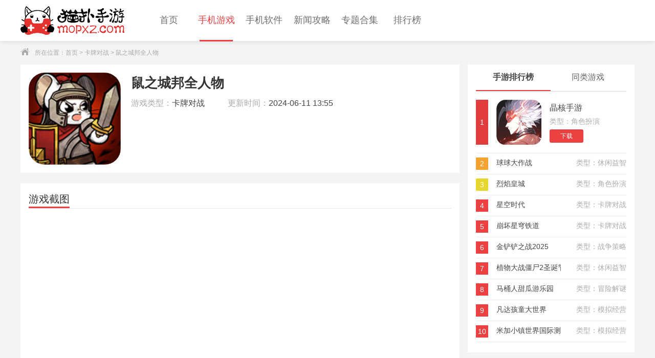

--- FILE ---
content_type: text/html; charset=UTF-8
request_url: https://www.mopxz.com/shouyou/291737.html
body_size: 11661
content:
<!DOCTYPE html>
<html lang="en">
<head>
	<meta charset="UTF-8">
	<meta name="viewport" content="width=device-width, initial-scale=1.0">
	<meta http-equiv="X-UA-Compatible" content="ie=edge">
	<title>鼠之城邦全人物最新版下载-鼠之城邦全人物菜单下载V 1.086-猫扑网</title>
    <meta name="keywords" content="鼠之城邦全人物,鼠之城邦全人物下载,卡牌对战"/>
    <meta name="description" content="鼠之城邦全人物是一款融合了实时建筑和纸牌元素的休闲益智游戏。在这个独特的城邦中，玩家将化身为一只机智的老鼠，展开一系列充满策略和挑战的冒险。精美的画面和丰富的游戏内容让玩家在手机上也能享受到沉浸式的游戏体验。游戏特别为玩家解锁了全部人物角色卡牌，使得游戏体验更加完整和深入。"/>
    <meta http-equiv="mobile-agent" content="format=xhtml; url=https://m.mopxz.com/shouyou/291737.html">
    <meta http-equiv="mobile-agent" content="format=html5; url=https://m.mopxz.com/shouyou/291737.html">
    <link rel="shortcut icon" href="https://www.mopxz.com/shouyou/favicon.ico"/>
	<link rel="stylesheet" href="https://www.mopxz.com/public/css/css.css">
	<link rel="stylesheet" href="https://www.mopxz.com/public/css/screenshot.css">
	<script type="application/ld+json">
		{
			"pubDate": "2024-06-11T13:55:51",
			"upDate" : "2024-06-11T13:55:51"
		}
	</script>
	<script>
            pageConfig = window.pageConfig = { "cid": 0}
    </script>
	<script type="text/javascript" src="https://www.mopxz.com/public/js/jquery1.9.1.min.js"></script>
	<script src="https://www.mopxz.com/public/js/permission.js"></script>
</head>
<body>
    <nav class="index_nav">
        <div class="index_top disflex">
            <a href="https://www.mopxz.com/shouyou/"><img src="https://www.mopxz.com/public/img/s.gif" data-original="https://www.mopxz.com/public/img/LOGO@2x.png" alt=""></a>
            <div class="index_nav_list disflex">
                <a href="https://www.mopxz.com/" ><span>首页</span><p></p></a>
                <a href="https://www.mopxz.com/shouyou/" class="active"><span>手机游戏</span><p></p></a>
                <a href="https://www.mopxz.com/app/" ><span>手机软件</span><p></p></a>
                <a href="https://www.mopxz.com/news/"  ><span>新闻攻略</span><p></p></a>
                <a href="https://www.mopxz.com/shouyou/zt/" ><span>专题合集</span><p></p></a>
                <a href="https://www.mopxz.com/shouyou/rank/" ><span>排行榜</span><p></p></a>
            </div>
           <!--  <div class="index_sou btn_search"><input type="text"><i class="icon"></i></div> -->
        </div>
    </nav>
	<div class="main">
		<div class="crumb"><div class="w1200"><i class="icon"></i>所在位置：<a href="https://www.mopxz.com/shouyou/" target="_blank">首页</a> > <a href="https://www.mopxz.com/shouyou/6-1-1.html" target="_blank">卡牌对战</a> > 鼠之城邦全人物</div></div>
<div style="position: fixed;bottom: 5%;right: 0;">
    </div>
		<div class="leftBox">
			<div class="titleInfoBox clearfix disflex">
				<img src="https://www.mopxz.com/public/img/s.gif" data-original="https://img1.mopxz.com/mopxz/imgfile/20240611/11130510tero.png" alt="鼠之城邦全人物">
				<div class="info">
					<h1>鼠之城邦全人物</h1>
					<div><span>游戏类型：<a href="https://www.mopxz.com/shouyou/6-1-1.html" target="_blank" title="卡牌对战" ><em>卡牌对战</em></a></span><span>更新时间：<em>2024-06-11 13:55</em></span></div>
					<!-- <div><em>官方</em><em>+</em><em>无广告</em><em class="type"><i class="icon"></i>安全监测通过</em></div> -->
					<div class="downbtn" id="291737" type="1" >
<a href="javascript:" style="display: none" rel="nofollow" class="android" title="鼠之城邦全人物"><div class="downBtn android "><i class="icon"></i>安卓下载</div></a>
                    </div>

				</div>
			</div>
			<div class="contBox"><div class="titDetail"><em>游戏截图</em></div><p></p><div class="imgShowBox"></div></div>
			<div class="infoBox">
				<div class="titDetail"><em>游戏简介</em></div>
				<div class="hidden_detail" id="hiddenDetail"><div class="info"><p>
	<strong><span style="color:#E53333;">鼠之城邦全人物</span></strong>是一款融合了实时建筑和纸牌元素的休闲益智游戏。在这个独特的城邦中，玩家将化身为一只机智的老鼠，展开一系列充满策略和挑战的冒险。精美的画面和丰富的游戏内容让玩家在手机上也能享受到沉浸式的游戏体验。游戏特别为玩家解锁了全部人物角色卡牌，使得游戏体验更加完整和深入。
</p>
<p>
	<img src="https://img1.mopxz.com/mopxz/imgfile/20240611/111355519ay4.jpg" alt="鼠之城邦全人物" />
</p>
<p>
	<span> </span>
</p>
<h3>
	<p>
		<span>游戏玩法</span> 
	</p>
	
</h3>

<p>
	1、游戏以时间为资源，玩家需要在限定时间内通过建筑纸牌来构建自己的城邦。
</p>
<p>
	2、与传统的猫鼠追逐设定不同，这款游戏以老鼠为主角。
</p>
<p>
	3、游戏的规则相对简单，容易上手。
</p>
<p>
	4、游戏中的随机元素和事件使得每一局都充满了新鲜感和挑战性。
</p>
<p>
	5、玩家需要对随机事件快速做出判断并回应。
</p>
<p>
	6、超过500张独特的卡片、100多个事件、6个不同的结局、6位各具特色的boss以及超过100位敌人。
</p>
<p>
	<h3>
		<p>
			游戏攻略
		</p>
		
	</h3>
</p>
<p>
	1、经济卡&nbsp;
</p>
<p>
	经济卡是游戏的基础，特别是在游戏初期，它们有助于玩家建立和发展自己的经济体系。在游戏的前中期，玩家需要平衡农田开发与军队建设之间的关系，适当地利用人口资源。
</p>
<p>
	2、建筑卡&nbsp;
</p>
<p>
	建筑卡能提供多种功能性建筑，如“家”能够增长人口和税金，“铁匠屋”用于升级卡牌和移除卡牌等。具有主动技能的建筑在使用后有一定的冷却时间，故策略性地使用这些建筑卡是必要的。由于城镇空间有限，及时使用新墙来拓展空间对于制定长远的城镇发展策略至关重要。
</p>
<p>
	3、军事卡
</p>
<p>
	军事卡主要用来保卫家园，增强鼠国的军事力量。军事卡可以多次使用，但每次征召都需要消耗金币和人口。随着游戏进程，玩家将面临越来越多的敌人波数，因此必须确保军事单位能够抵御连续的敌人袭击。
</p>
<p>
	<span> </span>
</p>
<h3>
	<p>
		<span>游戏总结</span> 
	</p>
	
</h3>

<p>
	鼠之城邦是一款值得一试的休闲益智游戏。它独特的玩法、丰富的游戏内容和精美的画面都为玩家带来了极佳的游戏体验。无论你是喜欢策略游戏的玩家，还是喜欢休闲放松的玩家，都可以在这款游戏中找到乐趣。如果你对这款游戏感兴趣，不妨下载体验一番吧！
</p></div></div>
				<div class="open_detail "><div class="advantage"><span class="net"><i class="icon"></i>需要网络</span><span class="free"><i class="icon"></i>免费</span><span class="google"><i class="icon"></i>无需谷歌市场</span></div></div>
				<div class="titDetail"><em>详细信息</em></div>
				<div class="liBox">
					<div class="feBaBtn">反馈问题</div>
					<ul class="clearfix">
						<li>当前版本： v1.086</li>
						<li>游戏大小：260.14M</li>
						<li>系统要求：安卓系统4.3以上</li>
						<li>游戏语言：中文</li>
						<li>是否收费：免费（游戏内购买项目）</li>
						<li>开发商：互联网</li>

						
						
						<li>应用权限：<span class="gPower">点击查看</span></li>
					
													<li>隐私说明 : <span class="gSecret">点击查看</span></li>
											</ul>
				</div>

				<div class="imgHideBox hide">
						<div class="screenshot">
							<div class="intro">
								<div class="slider-contain">
									<em class=" a_left" onclick="hscroll2('slider3','right',1,1,2)"></em>
									<em class=" a_right" onclick="hscroll2('slider3','left',1,1,2)"></em>
									<div class="slider-inner-contain" id="slider3">
										<ul class="img-slider">
										</ul>
									</div>
								</div>
							</div>
						</div>
					</div>

				<div class="titDetail"><em>最新上架</em></div>
				<div class="strategyBox">
					<ul class="clearfix">
											<li><a href="https://www.mopxz.com/shouyou/306833.html" title="初音岛重制版" >初音岛重制版<em>查看详情</em></a></li>
						<li><a href="https://www.mopxz.com/shouyou/303623.html" title="烈火勇者手游" >烈火勇者手游<em>查看详情</em></a></li>
						<li><a href="https://www.mopxz.com/shouyou/306832.html" title="永恒与星辰与日常手机版" >永恒与星辰与日常手机版<em>查看详情</em></a></li>
						<li><a href="https://www.mopxz.com/shouyou/306831.html" title="小小的身影重叠的内心手游" >小小的身影重叠的内心手游<em>查看详情</em></a></li>
						<li><a href="https://www.mopxz.com/shouyou/306830.html" title="影下九载移植版" >影下九载移植版<em>查看详情</em></a></li>
						<li><a href="https://www.mopxz.com/shouyou/306829.html" title="怪胎马戏团TheFreakCircus" >怪胎马戏团TheFreakCircus<em>查看详情</em></a></li>
					</ul>
				</div>

										<div class="tagLikeBox">
					<div class="title clearfix">
						<span>猜你喜欢</span>
						<ul>
														<li class="on">卡牌</li>/														<li >策略</li>/														<li >冒险</li>/														<li >剧情</li>													</ul>
					</div>
					<div class="tagInfoList">
												<div >
							<a href="https://www.mopxz.com/shouyou/kap/" target="_blank" class="tagfrist" title="卡牌游戏" >
								<img src="https://www.mopxz.com/public/img/s.gif" data-original="https://img1.mopxz.com/9/imgfile/201910/161142217sgf.jpg" alt="卡牌游戏">
								<div class="font">
									<div class="num"><em>卡牌游戏</em><i>共收集<span>14517</span>款游戏</i></div>
									<p>卡牌游戏，为众多的玩家带来了最新的卡牌游戏、卡牌游戏排行榜、卡牌游戏大全、等好玩的三国卡牌手游。这里为玩家盘点了一些最新的卡牌对战手游，玩家需要使用卡牌打敌人的墓地，耳目一新的对战体验，输赢就在几分钟内。而且卡牌类的游戏操作玩法非常简单，动感无比的点击操作，通过自身的战斗力量，完美的畅玩对决，轻松的闯关大冒险。喜欢卡牌游戏的玩家千万不要错过哦！</p>
								</div>
							</a>
							<div class="tagLiList clearfix">
								                        										<a href="https://www.mopxz.com/shouyou/306780.html" title="匠屋异闻录国际版" >
									<img src="https://www.mopxz.com/public/img/s.gif" data-original="https://img1.mopxz.com/mopxz/imgfile/20260122/22111634iugn.jpg" alt="匠屋异闻录国际版">
									<div class="tagLiInfo">
										<p class="name">匠屋异闻录国际版</p>
										<p class="num"> 439.61M</p>
										<p><span>棋牌捕鱼</span></p>
									</div>
								</a>
								                        										<a href="https://www.mopxz.com/shouyou/306711.html" title="CodeGeass叛逆的鲁鲁修失落物语" >
									<img src="https://www.mopxz.com/public/img/s.gif" data-original="https://img1.mopxz.com/mopxz/imgfile/20260120/20152107kqdo.jpg" alt="CodeGeass叛逆的鲁鲁修失落物语">
									<div class="tagLiInfo">
										<p class="name">CodeGeass叛逆的鲁鲁修失落物语</p>
										<p class="num"> 130.22M</p>
										<p><span>角色扮演</span></p>
									</div>
								</a>
								                        										<a href="https://www.mopxz.com/shouyou/302248.html" title="胡闹地牢手游" >
									<img src="https://www.mopxz.com/public/img/s.gif" data-original="https://img1.mopxz.com/mopxz/imgfile/20250716/16172626yc4w.jpg" alt="胡闹地牢手游">
									<div class="tagLiInfo">
										<p class="name">胡闹地牢手游</p>
										<p class="num"> 697.10M</p>
										<p><span>战争策略</span></p>
									</div>
								</a>
								                        										<a href="https://www.mopxz.com/shouyou/306601.html" title="精灵王国2026" >
									<img src="https://www.mopxz.com/public/img/s.gif" data-original="https://img1.mopxz.com/mopxz/imgfile/20260118/18112157ccyl.jpg" alt="精灵王国2026">
									<div class="tagLiInfo">
										<p class="name">精灵王国2026</p>
										<p class="num"> 27.04M</p>
										<p><span>卡牌对战</span></p>
									</div>
								</a>
								                        										<a href="https://www.mopxz.com/shouyou/306587.html" title="网易哈利波特魔法觉醒" >
									<img src="https://www.mopxz.com/public/img/s.gif" data-original="https://img1.mopxz.com/mopxz/imgfile/20260117/17134325tvrx.jpg" alt="网易哈利波特魔法觉醒">
									<div class="tagLiInfo">
										<p class="name">网易哈利波特魔法觉醒</p>
										<p class="num"> 1979.46M</p>
										<p><span>卡牌对战</span></p>
									</div>
								</a>
								                        										<a href="https://www.mopxz.com/shouyou/306546.html" title="剑与远征国际服" >
									<img src="https://www.mopxz.com/public/img/s.gif" data-original="https://img1.mopxz.com/mopxz/imgfile/20260116/16134836cg9j.jpg" alt="剑与远征国际服">
									<div class="tagLiInfo">
										<p class="name">剑与远征国际服</p>
										<p class="num"> 588.24M</p>
										<p><span>战争策略</span></p>
									</div>
								</a>
								                        										<a href="https://www.mopxz.com/shouyou/306494.html" title="鬼灭之刃搭救之路" >
									<img src="https://www.mopxz.com/public/img/s.gif" data-original="https://img1.mopxz.com/mopxz/imgfile/20260115/15150759o6ip.jpg" alt="鬼灭之刃搭救之路">
									<div class="tagLiInfo">
										<p class="name">鬼灭之刃搭救之路</p>
										<p class="num"> 254.67M</p>
										<p><span>卡牌对战</span></p>
									</div>
								</a>
								                        										<a href="https://www.mopxz.com/shouyou/306493.html" title="天使模拟器" >
									<img src="https://www.mopxz.com/public/img/s.gif" data-original="https://img1.mopxz.com/mopxz/imgfile/20260115/15145139ygfs.jpg" alt="天使模拟器">
									<div class="tagLiInfo">
										<p class="name">天使模拟器</p>
										<p class="num"> 96.64M</p>
										<p><span>角色扮演</span></p>
									</div>
								</a>
								                        										<a href="https://www.mopxz.com/shouyou/306488.html" title="复苏的猫之大陆手游" >
									<img src="https://www.mopxz.com/public/img/s.gif" data-original="https://img1.mopxz.com/mopxz/imgfile/20260115/15144346opuc.jpg" alt="复苏的猫之大陆手游">
									<div class="tagLiInfo">
										<p class="name">复苏的猫之大陆手游</p>
										<p class="num"> 612.39M</p>
										<p><span>卡牌对战</span></p>
									</div>
								</a>
															</div>
						</div>
												<div style="display: none">
							<a href="https://www.mopxz.com/shouyou/cen/" target="_blank" class="tagfrist" title="策略游戏" >
								<img src="https://www.mopxz.com/public/img/s.gif" data-original="https://img1.mopxz.com/9/imgfile/201910/17095745g2pv.jpg" alt="策略游戏">
								<div class="font">
									<div class="num"><em>策略游戏</em><i>共收集<span>33645</span>款游戏</i></div>
									<p>策略游戏，为玩家盘点了一些策略游戏、三国策略游戏、单机策略游戏、经营策略游戏、战争策略游戏、等好玩的策略手游，通过这类手游能够让玩家快速方便的体验享受到纯粹的三国节奏乐趣体验享受，在这类游戏中，玩家既可以建工立业，又可以成就不朽伟业，建立自己的势力，一统天下，这里是你梦的开始，那个好男儿没有争霸天下挥洒热血的梦想，在这里你将作为一名强者，有属于你的用武之地，让作为强者的你不在孤单，一起组成你的无敌军团，睥睨天下。喜欢策略类的玩家赶快来看看吧！</p>
								</div>
							</a>
							<div class="tagLiList clearfix">
								                        										<a href="https://www.mopxz.com/shouyou/306828.html" title="设计师城市2" >
									<img src="https://www.mopxz.com/public/img/s.gif" data-original="https://img1.mopxz.com/mopxz/imgfile/20260122/221721120top.jpg" alt="设计师城市2">
									<div class="tagLiInfo">
										<p class="name">设计师城市2</p>
										<p class="num"> 144.18M</p>
										<p><span>模拟经营</span></p>
									</div>
								</a>
								                        										<a href="https://www.mopxz.com/shouyou/306802.html" title="怪怪别过来" >
									<img src="https://www.mopxz.com/public/img/s.gif" data-original="https://img1.mopxz.com/mopxz/imgfile/20260122/22143605qsao.jpg" alt="怪怪别过来">
									<div class="tagLiInfo">
										<p class="name">怪怪别过来</p>
										<p class="num"> 73.20M</p>
										<p><span>冒险解谜</span></p>
									</div>
								</a>
								                        										<a href="https://www.mopxz.com/shouyou/306798.html" title="守卫者2" >
									<img src="https://www.mopxz.com/public/img/s.gif" data-original="https://img1.mopxz.com/mopxz/imgfile/20260122/22140842rzo2.jpg" alt="守卫者2">
									<div class="tagLiInfo">
										<p class="name">守卫者2</p>
										<p class="num"> 13.33M</p>
										<p><span>战争策略</span></p>
									</div>
								</a>
								                        										<a href="https://www.mopxz.com/shouyou/306777.html" title="王者峡谷5v5" >
									<img src="https://www.mopxz.com/public/img/s.gif" data-original="https://img1.mopxz.com/mopxz/imgfile/20260122/22105619aup8.jpg" alt="王者峡谷5v5">
									<div class="tagLiInfo">
										<p class="name">王者峡谷5v5</p>
										<p class="num"> 75.43M</p>
										<p><span>战争策略</span></p>
									</div>
								</a>
								                        										<a href="https://www.mopxz.com/shouyou/306752.html" title="弹弹星球" >
									<img src="https://www.mopxz.com/public/img/s.gif" data-original="https://img1.mopxz.com/mopxz/imgfile/20260121/21160548u3py.jpg" alt="弹弹星球">
									<div class="tagLiInfo">
										<p class="name">弹弹星球</p>
										<p class="num"> 109.53M</p>
										<p><span>休闲益智</span></p>
									</div>
								</a>
								                        										<a href="https://www.mopxz.com/shouyou/306751.html" title="反应堆大亨原版" >
									<img src="https://www.mopxz.com/public/img/s.gif" data-original="https://img1.mopxz.com/mopxz/imgfile/20260121/21152301pbry.jpg" alt="反应堆大亨原版">
									<div class="tagLiInfo">
										<p class="name">反应堆大亨原版</p>
										<p class="num"> 53.29M</p>
										<p><span>休闲益智</span></p>
									</div>
								</a>
								                        										<a href="https://www.mopxz.com/shouyou/306750.html" title="机场城市中文版" >
									<img src="https://www.mopxz.com/public/img/s.gif" data-original="https://img1.mopxz.com/mopxz/imgfile/20260121/21145814tgxm.jpg" alt="机场城市中文版">
									<div class="tagLiInfo">
										<p class="name">机场城市中文版</p>
										<p class="num"> 174.74M</p>
										<p><span>模拟经营</span></p>
									</div>
								</a>
								                        										<a href="https://www.mopxz.com/shouyou/306745.html" title="欢乐象棋" >
									<img src="https://www.mopxz.com/public/img/s.gif" data-original="https://img1.mopxz.com/mopxz/imgfile/20260121/21134547wilq.jpg" alt="欢乐象棋">
									<div class="tagLiInfo">
										<p class="name">欢乐象棋</p>
										<p class="num"> 70.75M</p>
										<p><span>棋牌捕鱼</span></p>
									</div>
								</a>
								                        										<a href="https://www.mopxz.com/shouyou/306738.html" title="超自然行动组一周年" >
									<img src="https://www.mopxz.com/public/img/s.gif" data-original="https://img1.mopxz.com/mopxz/imgfile/20260121/21111523gxx9.jpg" alt="超自然行动组一周年">
									<div class="tagLiInfo">
										<p class="name">超自然行动组一周年</p>
										<p class="num"> 736.76M</p>
										<p><span>角色扮演</span></p>
									</div>
								</a>
															</div>
						</div>
												<div style="display: none">
							<a href="https://www.mopxz.com/shouyou/maox/" target="_blank" class="tagfrist" title="冒险游戏" >
								<img src="https://www.mopxz.com/public/img/s.gif" data-original="https://img1.mopxz.com/9/imgfile/201910/30111917n0aa.jpg" alt="冒险游戏">
								<div class="font">
									<div class="num"><em>冒险游戏</em><i>共收集<span>93664</span>款游戏</i></div>
									<p>冒险类游戏是需要去玩家控制自己的角色进行虚拟冒险的手机游戏，其故事情节往往是以完成某个任务或是解开一个谜题的形式出现的。它并没有提供战术策略上的与敌方对抗的操纵过程，取而代之的是有玩家控制角色而产生一个交互性的的故事。它是一种惊险刺激的战斗游戏，现在冒险类游戏通过不断的更新和创新使得它越来越真实、越来越刺激、越来越好玩了。喜欢冒险类游戏的玩家给关注猫扑网，这里能够下载到最新的大热的游戏下载！</p>
								</div>
							</a>
							<div class="tagLiList clearfix">
								                        										<a href="https://www.mopxz.com/shouyou/306830.html" title="影下九载移植版" >
									<img src="https://www.mopxz.com/public/img/s.gif" data-original="https://img1.mopxz.com/mopxz/imgfile/20260122/22173059bid7.jpg" alt="影下九载移植版">
									<div class="tagLiInfo">
										<p class="name">影下九载移植版</p>
										<p class="num"> 1172.44M</p>
										<p><span>动作格斗</span></p>
									</div>
								</a>
								                        										<a href="https://www.mopxz.com/shouyou/306829.html" title="怪胎马戏团TheFreakCircus" >
									<img src="https://www.mopxz.com/public/img/s.gif" data-original="https://img1.mopxz.com/mopxz/imgfile/20260122/22171946qywm.jpg" alt="怪胎马戏团TheFreakCircus">
									<div class="tagLiInfo">
										<p class="name">怪胎马戏团TheFreakCircus</p>
										<p class="num"> 423.82M</p>
										<p><span>冒险解谜</span></p>
									</div>
								</a>
								                        										<a href="https://www.mopxz.com/shouyou/306820.html" title="刺猬索尼克经典版" >
									<img src="https://www.mopxz.com/public/img/s.gif" data-original="https://img1.mopxz.com/mopxz/imgfile/20260122/22162237shdy.jpg" alt="刺猬索尼克经典版">
									<div class="tagLiInfo">
										<p class="name">刺猬索尼克经典版</p>
										<p class="num"> 78.28M</p>
										<p><span>冒险解谜</span></p>
									</div>
								</a>
								                        										<a href="https://www.mopxz.com/shouyou/306814.html" title="爷爷和奶奶5起源" >
									<img src="https://www.mopxz.com/public/img/s.gif" data-original="https://img1.mopxz.com/mopxz/imgfile/20260122/22155048srk5.jpg" alt="爷爷和奶奶5起源">
									<div class="tagLiInfo">
										<p class="name">爷爷和奶奶5起源</p>
										<p class="num"> 65.09M</p>
										<p><span>冒险解谜</span></p>
									</div>
								</a>
								                        										<a href="https://www.mopxz.com/shouyou/306813.html" title="水上派对糖豆人淘汰赛" >
									<img src="https://www.mopxz.com/public/img/s.gif" data-original="https://img1.mopxz.com/mopxz/imgfile/20260122/22153802fq4f.jpg" alt="水上派对糖豆人淘汰赛">
									<div class="tagLiInfo">
										<p class="name">水上派对糖豆人淘汰赛</p>
										<p class="num"> 63.59M</p>
										<p><span>休闲益智</span></p>
									</div>
								</a>
								                        										<a href="https://www.mopxz.com/shouyou/306808.html" title="恐怖躲猫猫2" >
									<img src="https://www.mopxz.com/public/img/s.gif" data-original="https://img1.mopxz.com/mopxz/imgfile/20260122/22152550egm9.jpg" alt="恐怖躲猫猫2">
									<div class="tagLiInfo">
										<p class="name">恐怖躲猫猫2</p>
										<p class="num"> 140.50M</p>
										<p><span>冒险解谜</span></p>
									</div>
								</a>
								                        										<a href="https://www.mopxz.com/shouyou/306785.html" title="永恒之塔2Aion" >
									<img src="https://www.mopxz.com/public/img/s.gif" data-original="https://img1.mopxz.com/mopxz/imgfile/20260122/22114253g5rc.jpg" alt="永恒之塔2Aion">
									<div class="tagLiInfo">
										<p class="name">永恒之塔2Aion</p>
										<p class="num"> 221.05M</p>
										<p><span>动作格斗</span></p>
									</div>
								</a>
								                        										<a href="https://www.mopxz.com/shouyou/306774.html" title="柜子触手怪" >
									<img src="https://www.mopxz.com/public/img/s.gif" data-original="https://img1.mopxz.com/mopxz/imgfile/20260122/22104459eyra.jpg" alt="柜子触手怪">
									<div class="tagLiInfo">
										<p class="name">柜子触手怪</p>
										<p class="num"> 19.64M</p>
										<p><span>冒险解谜</span></p>
									</div>
								</a>
								                        										<a href="https://www.mopxz.com/shouyou/306773.html" title="艾比之星AbbyStar" >
									<img src="https://www.mopxz.com/public/img/s.gif" data-original="https://img1.mopxz.com/mopxz/imgfile/20260122/22102613wquc.jpg" alt="艾比之星AbbyStar">
									<div class="tagLiInfo">
										<p class="name">艾比之星AbbyStar</p>
										<p class="num"> 44.91M</p>
										<p><span>冒险解谜</span></p>
									</div>
								</a>
															</div>
						</div>
												<div style="display: none">
							<a href="https://www.mopxz.com/shouyou/jc/" target="_blank" class="tagfrist" title="剧情系列游戏" >
								<img src="https://www.mopxz.com/public/img/s.gif" data-original="https://img1.mopxz.com/9/imgfile/202010/2819522399wf.jpg" alt="剧情系列游戏">
								<div class="font">
									<div class="num"><em>剧情系列游戏</em><i>共收集<span>15941</span>款游戏</i></div>
									<p>剧情游戏一般会为玩家讲述一个完整的精彩故事，这些故事或凄美，或悲凉，或浪漫，或热血，在游戏结束后往往会让玩家得到印象深刻的体验。完美的故事表现手法让游戏就算没有精美的画面也依然能够绚丽多彩，这里为大家带来一些有着精彩故事的剧情类游戏，喜欢的朋友可以下载体验一下！</p>
								</div>
							</a>
							<div class="tagLiList clearfix">
								                        										<a href="https://www.mopxz.com/shouyou/306771.html" title="阿瑞斯之忆" >
									<img src="https://www.mopxz.com/public/img/s.gif" data-original="https://img1.mopxz.com/mopxz/imgfile/20260122/221022485lf7.jpg" alt="阿瑞斯之忆">
									<div class="tagLiInfo">
										<p class="name">阿瑞斯之忆</p>
										<p class="num"> 437.22M</p>
										<p><span>冒险解谜</span></p>
									</div>
								</a>
								                        										<a href="https://www.mopxz.com/shouyou/306754.html" title="将花朵献与你汉化版" >
									<img src="https://www.mopxz.com/public/img/s.gif" data-original="https://img1.mopxz.com/mopxz/imgfile/20260121/211642396nln.jpg" alt="将花朵献与你汉化版">
									<div class="tagLiInfo">
										<p class="name">将花朵献与你汉化版</p>
										<p class="num"> 1632.85M</p>
										<p><span>角色扮演</span></p>
									</div>
								</a>
								                        										<a href="https://www.mopxz.com/shouyou/306737.html" title="地平线行者e服" >
									<img src="https://www.mopxz.com/public/img/s.gif" data-original="https://img1.mopxz.com/mopxz/imgfile/20260121/2111145724q5.jpg" alt="地平线行者e服">
									<div class="tagLiInfo">
										<p class="name">地平线行者e服</p>
										<p class="num"> 181.51M</p>
										<p><span>角色扮演</span></p>
									</div>
								</a>
								                        										<a href="https://www.mopxz.com/shouyou/306693.html" title="边缘空间手机版" >
									<img src="https://www.mopxz.com/public/img/s.gif" data-original="https://img1.mopxz.com/mopxz/imgfile/20260120/20115844wzbb.jpg" alt="边缘空间手机版">
									<div class="tagLiInfo">
										<p class="name">边缘空间手机版</p>
										<p class="num"> 184.95M</p>
										<p><span>冒险解谜</span></p>
									</div>
								</a>
								                        										<a href="https://www.mopxz.com/shouyou/306685.html" title="锈湖湖之仆从" >
									<img src="https://www.mopxz.com/public/img/s.gif" data-original="https://img1.mopxz.com/mopxz/imgfile/20260120/201050221fps.jpg" alt="锈湖湖之仆从">
									<div class="tagLiInfo">
										<p class="name">锈湖湖之仆从</p>
										<p class="num"> 589.04M</p>
										<p><span>冒险解谜</span></p>
									</div>
								</a>
								                        										<a href="https://www.mopxz.com/shouyou/306621.html" title="小小的身影重叠的内心移植版" >
									<img src="https://www.mopxz.com/public/img/s.gif" data-original="https://img1.mopxz.com/mopxz/imgfile/20260118/18162429sxq7.jpg" alt="小小的身影重叠的内心移植版">
									<div class="tagLiInfo">
										<p class="name">小小的身影重叠的内心移植版</p>
										<p class="num"> 684.47M</p>
										<p><span>角色扮演</span></p>
									</div>
								</a>
								                        										<a href="https://www.mopxz.com/shouyou/306605.html" title="触尾少女中文版" >
									<img src="https://www.mopxz.com/public/img/s.gif" data-original="https://img1.mopxz.com/mopxz/imgfile/20260118/18121455ju8m.jpg" alt="触尾少女中文版">
									<div class="tagLiInfo">
										<p class="name">触尾少女中文版</p>
										<p class="num"> 14.25M</p>
										<p><span>冒险解谜</span></p>
									</div>
								</a>
								                        										<a href="https://www.mopxz.com/shouyou/306603.html" title="君与彼女与彼女之恋汉化版" >
									<img src="https://www.mopxz.com/public/img/s.gif" data-original="https://img1.mopxz.com/mopxz/imgfile/20260118/18114353w4yf.jpg" alt="君与彼女与彼女之恋汉化版">
									<div class="tagLiInfo">
										<p class="name">君与彼女与彼女之恋汉化版</p>
										<p class="num"> 1624.93M</p>
										<p><span>角色扮演</span></p>
									</div>
								</a>
								                        										<a href="https://www.mopxz.com/shouyou/306590.html" title="花与绯想测试版" >
									<img src="https://www.mopxz.com/public/img/s.gif" data-original="https://img1.mopxz.com/mopxz/imgfile/20260117/17152643qoef.jpg" alt="花与绯想测试版">
									<div class="tagLiInfo">
										<p class="name">花与绯想测试版</p>
										<p class="num"> 1137.42M</p>
										<p><span>角色扮演</span></p>
									</div>
								</a>
															</div>
						</div>
											</div>
				</div>
								<div class="titDetail"><em>相关攻略</em></div>
				<div class="strategyBox">
					<ul class="clearfix">
						<li><a href="https://www.mopxz.com/news/60311.html" target="_blank" title="明日方舟终末地骏卫六星物理主C全方位培养指南-明日方舟终末地骏卫怎么培养" >明日方舟终末地骏卫六星物理主C全方位培养指南-明日方舟终末地骏卫怎么培养<i>01-22</i></a></li>
						<li><a href="https://www.mopxz.com/news/60310.html" target="_blank" title="明日方舟终末地开服UP六星抽取建议-明日方舟终末地开服六星怎么选" >明日方舟终末地开服UP六星抽取建议-明日方舟终末地开服六星怎么选<i>01-22</i></a></li>
						<li><a href="https://www.mopxz.com/news/60309.html" target="_blank" title="明日方舟终末地前期体力该怎么规划-终末地新手体力分配建议" >明日方舟终末地前期体力该怎么规划-终末地新手体力分配建议<i>01-22</i></a></li>
						<li><a href="https://www.mopxz.com/news/60308.html" target="_blank" title="明日方舟终末地六星干员武器选择指南-终末地六星干员怎么选择武器" >明日方舟终末地六星干员武器选择指南-终末地六星干员怎么选择武器<i>01-22</i></a></li>
						<li><a href="https://www.mopxz.com/news/60307.html" target="_blank" title="明日方舟终末地新手开荒配队推荐-明日方舟终末地新手开荒配队推荐" >明日方舟终末地新手开荒配队推荐-明日方舟终末地新手开荒配队推荐<i>01-22</i></a></li>
						<li><a href="https://www.mopxz.com/news/60306.html" target="_blank" title="明日方舟终末地公测福利一览(附最新兑换码)" >明日方舟终末地公测福利一览(附最新兑换码)<i>01-22</i></a></li>
						<li><a href="https://www.mopxz.com/news/60305.html" target="_blank" title="鹰角网络全新力作《明日方舟：终末地》今日正式登陆全平台，公测同步开启" >鹰角网络全新力作《明日方舟：终末地》今日正式登陆全平台，公测同步开启<i>01-22</i></a></li>
						<li><a href="https://www.mopxz.com/news/60304.html" target="_blank" title="考考你海洋面积约占地球表面积的-神奇海洋1月22日答案最新2026" >考考你海洋面积约占地球表面积的-神奇海洋1月22日答案最新2026<i>01-22</i></a></li>
						<li><a href="https://www.mopxz.com/news/60303.html" target="_blank" title="妈祖信俗发祥于我国哪个省份-蚂蚁新村1月22日答案2026" >妈祖信俗发祥于我国哪个省份-蚂蚁新村1月22日答案2026<i>01-22</i></a></li>
						<li><a href="https://www.mopxz.com/news/60302.html" target="_blank" title="2026蚂蚁庄园1月23日答案-支付宝答案(每日更新)" >2026蚂蚁庄园1月23日答案-支付宝答案(每日更新)<i>01-22</i></a></li>
					</ul>
				</div>

				<div class="titDetail"><em>相关版本</em></div>
				<div class="strategyBox">
					<ul class="clearfix">
						<li><a href="https://www.mopxz.com/shouyou/293453.html" title="鼠之城邦手机版" >鼠之城邦手机版<em>查看详情</em></a></li>
						<li><a href="https://www.mopxz.com/shouyou/280716.html" title="鼠之城邦中文版下载" >鼠之城邦中文版下载<em>查看详情</em></a></li>
						<li><a href="https://www.mopxz.com/shouyou/280166.html" title="鼠之城邦安卓下载" >鼠之城邦安卓下载<em>查看详情</em></a></li>
						<li><a href="https://www.mopxz.com/shouyou/272415.html" title="鼠之城邦" >鼠之城邦<em>查看详情</em></a></li>
					</ul>
				</div>

			</div>
		</div>
		<div class="rightBox">
			<div style="text-align: center;"></div>


			<div class="ranking_rank tab_boxs  bg">
				<ul class="tab_menus clearfix">
										<li class="current">手游排行榜</li><li>同类游戏</li>
									</ul>
								<div class="cont">
					<ul class="sub_boxs tfBoxs">
	                    <li>
	                        <div class="tBoxs clearfix  "><i class="num">1</i> <a href="https://www.mopxz.com/shouyou/177930.html" target="_blank" class="game" title="晶核手游" ><img src="https://img1.mopxz.com/mopxz/imgfile/20240313/13091050uzdg.jpg" alt="晶核手游"><div class="info"><p class="name">晶核手游</p><p class="tag">类型：角色扮演</p><span class="btn">下载</span> </div></a> </div>
	                        <div class="fBoxs clearfix  hide"> <i class="num num1">1</i>  <p class="game">晶核手游</p> <p class="tag">类型：角色扮演</p></div>
	                    </li>
	                    <li>
	                        <div class="tBoxs clearfix hide "><i class="num">2</i> <a href="https://www.mopxz.com/shouyou/95.html" target="_blank" class="game" title="球球大作战" ><img src="https://img1.mopxz.com/mopxz/imgfile/20251231/31153901k7ka.jpg" alt="球球大作战"><div class="info"><p class="name">球球大作战</p><p class="tag">类型：休闲益智</p><span class="btn">下载</span> </div></a> </div>
	                        <div class="fBoxs clearfix  "> <i class="num num2">2</i>  <p class="game">球球大作战</p> <p class="tag">类型：休闲益智</p></div>
	                    </li>
	                    <li>
	                        <div class="tBoxs clearfix hide "><i class="num">3</i> <a href="https://www.mopxz.com/shouyou/33505.html" target="_blank" class="game" title="烈焰皇城" ><img src="https://img1.mopxz.com/9/imgfile/20230719/190907180yrd.jpg" alt="烈焰皇城"><div class="info"><p class="name">烈焰皇城</p><p class="tag">类型：角色扮演</p><span class="btn">下载</span> </div></a> </div>
	                        <div class="fBoxs clearfix  "> <i class="num num3">3</i>  <p class="game">烈焰皇城</p> <p class="tag">类型：角色扮演</p></div>
	                    </li>
	                    <li>
	                        <div class="tBoxs clearfix hide "><i class="num">4</i> <a href="https://www.mopxz.com/shouyou/110250.html" target="_blank" class="game" title="星空时代" ><img src="https://img1.mopxz.com/9/imgfile/20230719/19103435gyrz.jpg" alt="星空时代"><div class="info"><p class="name">星空时代</p><p class="tag">类型：卡牌对战</p><span class="btn">下载</span> </div></a> </div>
	                        <div class="fBoxs clearfix  "> <i class="num num4">4</i>  <p class="game">星空时代</p> <p class="tag">类型：卡牌对战</p></div>
	                    </li>
	                    <li>
	                        <div class="tBoxs clearfix hide "><i class="num">5</i> <a href="https://www.mopxz.com/shouyou/182861.html" target="_blank" class="game" title="崩坏星穹铁道" ><img src="https://img1.mopxz.com/mopxz/imgfile/20240731/31110344sj30.jpg" alt="崩坏星穹铁道"><div class="info"><p class="name">崩坏星穹铁道</p><p class="tag">类型：卡牌对战</p><span class="btn">下载</span> </div></a> </div>
	                        <div class="fBoxs clearfix  "> <i class="num num5">5</i>  <p class="game">崩坏星穹铁道</p> <p class="tag">类型：卡牌对战</p></div>
	                    </li>
	                    <li>
	                        <div class="tBoxs clearfix hide "><i class="num">6</i> <a href="https://www.mopxz.com/shouyou/300079.html" target="_blank" class="game" title="金铲铲之战2025" ><img src="https://img1.mopxz.com/mopxz/imgfile/20250207/07151458jde2.png" alt="金铲铲之战2025"><div class="info"><p class="name">金铲铲之战2025</p><p class="tag">类型：战争策略</p><span class="btn">下载</span> </div></a> </div>
	                        <div class="fBoxs clearfix  "> <i class="num num6">6</i>  <p class="game">金铲铲之战2025</p> <p class="tag">类型：战争策略</p></div>
	                    </li>
	                    <li>
	                        <div class="tBoxs clearfix hide "><i class="num">7</i> <a href="https://www.mopxz.com/shouyou/128365.html" target="_blank" class="game" title="植物大战僵尸2圣诞节版" ><img src="https://img1.mopxz.com/mopxz/imgfile/20240613/13170048byml.jpg" alt="植物大战僵尸2圣诞节版"><div class="info"><p class="name">植物大战僵尸2圣诞节版</p><p class="tag">类型：休闲益智</p><span class="btn">下载</span> </div></a> </div>
	                        <div class="fBoxs clearfix  "> <i class="num num7">7</i>  <p class="game">植物大战僵尸2圣诞节版</p> <p class="tag">类型：休闲益智</p></div>
	                    </li>
	                    <li>
	                        <div class="tBoxs clearfix hide "><i class="num">8</i> <a href="https://www.mopxz.com/shouyou/264836.html" target="_blank" class="game" title="马桶人甜瓜游乐园" ><img src="https://img1.mopxz.com/9/imgfile/20230711/11140046wbek.jpg" alt="马桶人甜瓜游乐园"><div class="info"><p class="name">马桶人甜瓜游乐园</p><p class="tag">类型：冒险解谜</p><span class="btn">下载</span> </div></a> </div>
	                        <div class="fBoxs clearfix  "> <i class="num num8">8</i>  <p class="game">马桶人甜瓜游乐园</p> <p class="tag">类型：冒险解谜</p></div>
	                    </li>
	                    <li>
	                        <div class="tBoxs clearfix hide "><i class="num">9</i> <a href="https://www.mopxz.com/shouyou/265454.html" target="_blank" class="game" title="凡达孩童大世界" ><img src="https://img1.mopxz.com/mopxz/imgfile/20260102/02111849dpcz.jpg" alt="凡达孩童大世界"><div class="info"><p class="name">凡达孩童大世界</p><p class="tag">类型：模拟经营</p><span class="btn">下载</span> </div></a> </div>
	                        <div class="fBoxs clearfix  "> <i class="num num9">9</i>  <p class="game">凡达孩童大世界</p> <p class="tag">类型：模拟经营</p></div>
	                    </li>
	                    <li>
	                        <div class="tBoxs clearfix hide "><i class="num">10</i> <a href="https://www.mopxz.com/shouyou/294215.html" target="_blank" class="game" title="米加小镇世界国际测试服" ><img src="https://img1.mopxz.com/mopxz/imgfile/20240820/20112735tpoe.jpg" alt="米加小镇世界国际测试服"><div class="info"><p class="name">米加小镇世界国际测试服</p><p class="tag">类型：模拟经营</p><span class="btn">下载</span> </div></a> </div>
	                        <div class="fBoxs clearfix  "> <i class="num num10">10</i>  <p class="game">米加小镇世界国际测试服</p> <p class="tag">类型：模拟经营</p></div>
	                    </li>
					</ul>
					<ul class="sub_boxs tfBoxs hide">
	                    <li>
	                        <div class="tBoxs clearfix "> <i class="num">1</i> <a href="https://www.mopxz.com/shouyou/306789.html" target="_blank" class="game" title="命运圣契九游版" ><img src="https://img1.mopxz.com/mopxz/imgfile/20260122/22121106x8z3.jpg" alt="命运圣契九游版"><div class="info"><p class="name">命运圣契九游版</p><p class="tag">类型：卡牌对战</p> <span class="btn">下载</span></div></a></div>
	                        <div class="fBoxs clearfix hide"><i class="num num1">1</i><p class="game">命运圣契九游版</p><p class="tag">类型：卡牌对战</p></div>
	                    </li>
	                    <li>
	                        <div class="tBoxs clearfix hide"> <i class="num">2</i> <a href="https://www.mopxz.com/shouyou/306770.html" target="_blank" class="game" title="觉醒守卫之战" ><img src="https://img1.mopxz.com/mopxz/imgfile/20260122/22101547kyyi.jpg" alt="觉醒守卫之战"><div class="info"><p class="name">觉醒守卫之战</p><p class="tag">类型：卡牌对战</p> <span class="btn">下载</span></div></a></div>
	                        <div class="fBoxs clearfix "><i class="num num2">2</i><p class="game">觉醒守卫之战</p><p class="tag">类型：卡牌对战</p></div>
	                    </li>
	                    <li>
	                        <div class="tBoxs clearfix hide"> <i class="num">3</i> <a href="https://www.mopxz.com/shouyou/306766.html" target="_blank" class="game" title="异界原点传说史莱姆不哭游戏" ><img src="https://img1.mopxz.com/mopxz/imgfile/20260122/22094547gp1m.jpg" alt="异界原点传说史莱姆不哭游戏"><div class="info"><p class="name">异界原点传说史莱姆不哭游戏</p><p class="tag">类型：卡牌对战</p> <span class="btn">下载</span></div></a></div>
	                        <div class="fBoxs clearfix "><i class="num num3">3</i><p class="game">异界原点传说史莱姆不哭游戏</p><p class="tag">类型：卡牌对战</p></div>
	                    </li>
	                    <li>
	                        <div class="tBoxs clearfix hide"> <i class="num">4</i> <a href="https://www.mopxz.com/shouyou/306712.html" target="_blank" class="game" title="加勒比帝国" ><img src="https://img1.mopxz.com/mopxz/imgfile/20260120/20154551sziz.jpg" alt="加勒比帝国"><div class="info"><p class="name">加勒比帝国</p><p class="tag">类型：卡牌对战</p> <span class="btn">下载</span></div></a></div>
	                        <div class="fBoxs clearfix "><i class="num num4">4</i><p class="game">加勒比帝国</p><p class="tag">类型：卡牌对战</p></div>
	                    </li>
	                    <li>
	                        <div class="tBoxs clearfix hide"> <i class="num">5</i> <a href="https://www.mopxz.com/shouyou/306669.html" target="_blank" class="game" title="英雄无限" ><img src="https://img1.mopxz.com/mopxz/imgfile/20260119/19165713ea9i.jpg" alt="英雄无限"><div class="info"><p class="name">英雄无限</p><p class="tag">类型：卡牌对战</p> <span class="btn">下载</span></div></a></div>
	                        <div class="fBoxs clearfix "><i class="num num5">5</i><p class="game">英雄无限</p><p class="tag">类型：卡牌对战</p></div>
	                    </li>
	                    <li>
	                        <div class="tBoxs clearfix hide"> <i class="num">6</i> <a href="https://www.mopxz.com/shouyou/306601.html" target="_blank" class="game" title="精灵王国2026" ><img src="https://img1.mopxz.com/mopxz/imgfile/20260118/18112157ccyl.jpg" alt="精灵王国2026"><div class="info"><p class="name">精灵王国2026</p><p class="tag">类型：卡牌对战</p> <span class="btn">下载</span></div></a></div>
	                        <div class="fBoxs clearfix "><i class="num num6">6</i><p class="game">精灵王国2026</p><p class="tag">类型：卡牌对战</p></div>
	                    </li>
	                    <li>
	                        <div class="tBoxs clearfix hide"> <i class="num">7</i> <a href="https://www.mopxz.com/shouyou/306587.html" target="_blank" class="game" title="网易哈利波特魔法觉醒" ><img src="https://img1.mopxz.com/mopxz/imgfile/20260117/17134325tvrx.jpg" alt="网易哈利波特魔法觉醒"><div class="info"><p class="name">网易哈利波特魔法觉醒</p><p class="tag">类型：卡牌对战</p> <span class="btn">下载</span></div></a></div>
	                        <div class="fBoxs clearfix "><i class="num num7">7</i><p class="game">网易哈利波特魔法觉醒</p><p class="tag">类型：卡牌对战</p></div>
	                    </li>
	                    <li>
	                        <div class="tBoxs clearfix hide"> <i class="num">8</i> <a href="https://www.mopxz.com/shouyou/306543.html" target="_blank" class="game" title="重返未来1999新春2026" ><img src="https://img1.mopxz.com/mopxz/imgfile/20260116/16120417b7oz.jpg" alt="重返未来1999新春2026"><div class="info"><p class="name">重返未来1999新春2026</p><p class="tag">类型：卡牌对战</p> <span class="btn">下载</span></div></a></div>
	                        <div class="fBoxs clearfix "><i class="num num8">8</i><p class="game">重返未来1999新春2026</p><p class="tag">类型：卡牌对战</p></div>
	                    </li>
	                    <li>
	                        <div class="tBoxs clearfix hide"> <i class="num">9</i> <a href="https://www.mopxz.com/shouyou/306519.html" target="_blank" class="game" title="战歌与剑" ><img src="https://img1.mopxz.com/mopxz/imgfile/20260116/16101421t8nf.jpg" alt="战歌与剑"><div class="info"><p class="name">战歌与剑</p><p class="tag">类型：卡牌对战</p> <span class="btn">下载</span></div></a></div>
	                        <div class="fBoxs clearfix "><i class="num num9">9</i><p class="game">战歌与剑</p><p class="tag">类型：卡牌对战</p></div>
	                    </li>
	                    <li>
	                        <div class="tBoxs clearfix hide"> <i class="num">10</i> <a href="https://www.mopxz.com/shouyou/306494.html" target="_blank" class="game" title="鬼灭之刃搭救之路" ><img src="https://img1.mopxz.com/mopxz/imgfile/20260115/15150759o6ip.jpg" alt="鬼灭之刃搭救之路"><div class="info"><p class="name">鬼灭之刃搭救之路</p><p class="tag">类型：卡牌对战</p> <span class="btn">下载</span></div></a></div>
	                        <div class="fBoxs clearfix "><i class="num num10">10</i><p class="game">鬼灭之刃搭救之路</p><p class="tag">类型：卡牌对战</p></div>
	                    </li>
					</ul>
				</div>
			</div>
		</div>
	</div>
	<script src="//stapi.dzyms.cn/cp/cityjson?ie=utf-8"></script>
	<footer class="index_footer">
	    <p>游戏版权归原作者享有，如无意之中侵犯了你的版权，请按照<a href="/shouyou/about/copyright.html" target="_blank">《版权申明》</a> 来信告知，本站将应您的要求删除<span></span></p>
	    <p>健康游戏提示：抵制不良游戏，拒绝盗版游戏，注意自我保护，谨防受骗上当，适度游戏益脑，沉迷游戏伤身，合理安排时间，享受健康生活</p>
	    <p><a href="https://www.mopxz.com/shouyou/about/">关于我们</a><a href="https://www.mopxz.com/shouyou/about/copyright.html">版权声明</a><a href="https://www.mopxz.com/shouyou/about/sitemap.html">网站地图</a><a href="https://www.mopxz.com/shouyou/about/law.html">免责声明</a></p>
	    <p><span><a target="_blank" href="https://beian.miit.gov.cn/"><img src="https://www.mopxz.com/public/img/s.gif" data-original="https://www.mopxz.com/public/img/gov.png" style="margin:0 3px 0 0;vertical-align:middle;">沪ICP备2023030141号-1</a> </span></p>
	    <p>Copyright 2002-2026 <span><a href="https://www.mopxz.com/shouyou/" class="s" target="_blank"><strong>mopxz.com</strong></a></span>. Some rights reserved.版权所有</p>
	</footer>
		
	<script type="text/javascript" src="https://www.mopxz.com/public/js/index.js"></script>
	<!-- <script type="text/javascript" src="https://www.mopxz.com/public/js/common.js"></script> -->
		<script>var _webInfo = {};</script>
		<div style="display:none">
		<script type="text/javascript" src="https://www.mopxz.com/countw.txt"></script>
	</div>	
	<script type="text/javascript" src="https://www.mopxz.com/public/js/lightbox.min.js"></script>
	<script type="text/javascript" src="https://www.mopxz.com/public/js/video.min.js"></script>
	<div style="display:none">
	<script type="text/javascript" src="https://v1.cnzz.com/z_stat.php?id=1281115196&web_id=1281115196"></script>
	</div>
<input type="hidden" name="game_id" value="291737">
<input type="hidden" name="game_name" value="鼠之城邦全人物">
<input type="hidden" name="system_version" value="pc">
<input type="hidden" name="type_info" value="1" />
<input type="hidden" name="azgame" value="0" />
<input type="hidden" name="common_id" value="39737">
<input type="hidden" name="md5" value="ed5948a9e7d6adf523dc39664d17ffff">
<input type="hidden" name="pcUrl" value="https://www.mopxz.com/shouyou/">
<input type="hidden" name="type_info" value="1">

<script type="application/ld+json">
{
    "@context": "https://ziyuan.baidu.com/contexts/cambrian.jsonld",
	"@id": "https://www.mopxz.com/shouyou/291737.html",
	"title": "鼠之城邦全人物最新版下载-鼠之城邦全人物菜单下载V 1.086-猫扑网",
	"description": "鼠之城邦全人物是一款融合了实时建筑和纸牌元素的休闲益智游戏。在这个独特的城邦中，玩家将化身为一只机智的老鼠，展开一系列充满策略和挑战的冒险。精美的画面和丰富的游戏内容让玩家在手机上也能享受到沉浸式的游戏体验。游戏特别为玩家解锁了全部人物角色卡牌，使得游戏体验更加完整和深入。",
	"pubDate": "2024-06-11T13:55:51",
    "upDate": "2024-06-11T13:55:51",
	"data":{
		"WebPage":{
			"headline":"鼠之城邦全人物最新版下载-鼠之城邦全人物菜单下载V 1.086-猫扑网",
	        "pcUrl":"https://www.mopxz.com/shouyou/291737.html",
			"wapUrl":"https://m.mopxz.com/shouyou/291737.html",
	
			"fromSrc":"猫扑网"
		}
	}
}
</script>
</body>
</html>

--- FILE ---
content_type: application/javascript; charset=utf-8
request_url: https://www.mopxz.com/public/js/jquery1.9.1.min.js
body_size: 334
content:
var httphost	= window.location.host;
var protocol	= window.location.protocol;
var reportUrl = protocol+"//"+httphost;
document.writeln('<script type="text/javascript" src="'+reportUrl+'/public/js/jquery3.4.1.min.js"></script>');
document.writeln('<script type="text/javascript" src="'+reportUrl+'/public/js/ip_pb_404.js"></script>');


--- FILE ---
content_type: application/javascript; charset=utf-8
request_url: https://www.mopxz.com/public/js/video.min.js
body_size: 477048
content:
!function(t){if("object"==typeof exports&&"undefined"!=typeof module)module.exports=t();else if("function"==typeof define&&define.amd)define([],t);else{var e;e="undefined"!=typeof window?window:"undefined"!=typeof global?global:"undefined"!=typeof self?self:this,e.videojs=t()}}(function(){var t;return function e(t,n,r){function i(a,s){if(!n[a]){if(!t[a]){var u="function"==typeof require&&require;if(!s&&u)return u(a,!0);if(o)return o(a,!0);var l=new Error("Cannot find module '"+a+"'");throw l.code="MODULE_NOT_FOUND",l}var c=n[a]={exports:{}};t[a][0].call(c.exports,function(e){var n=t[a][1][e];return i(n?n:e)},c,c.exports,e,t,n,r)}return n[a].exports}for(var o="function"==typeof require&&require,a=0;a<r.length;a++)i(r[a]);return i}({1:[function(t,e,n){"use strict";function r(t){return t&&t.__esModule?t:{"default":t}}function i(t,e){if(!(t instanceof e))throw new TypeError("Cannot call a class as a function")}function o(t,e){if(!t)throw new ReferenceError("this hasn't been initialised - super() hasn't been called");return!e||"object"!=typeof e&&"function"!=typeof e?t:e}function a(t,e){if("function"!=typeof e&&null!==e)throw new TypeError("Super expression must either be null or a function, not "+typeof e);t.prototype=Object.create(e&&e.prototype,{constructor:{value:t,enumerable:!1,writable:!0,configurable:!0}}),e&&(Object.setPrototypeOf?Object.setPrototypeOf(t,e):t.__proto__=e)}n.__esModule=!0;var s=t(2),u=r(s),l=t(5),c=r(l),d=function(t){function e(){return i(this,e),o(this,t.apply(this,arguments))}return a(e,t),e.prototype.buildCSSClass=function(){return"vjs-big-play-button"},e.prototype.handleClick=function(t){this.player_.play();var e=this.player_.getChild("controlBar"),n=e&&e.getChild("playToggle");return n?void this.setTimeout(function(){n.focus()},1):void this.player_.focus()},e}(u["default"]);d.prototype.controlText_="Play Video",c["default"].registerComponent("BigPlayButton",d),n["default"]=d},{2:2,5:5}],2:[function(t,e,n){"use strict";function r(t){return t&&t.__esModule?t:{"default":t}}function i(t,e){if(!(t instanceof e))throw new TypeError("Cannot call a class as a function")}function o(t,e){if(!t)throw new ReferenceError("this hasn't been initialised - super() hasn't been called");return!e||"object"!=typeof e&&"function"!=typeof e?t:e}function a(t,e){if("function"!=typeof e&&null!==e)throw new TypeError("Super expression must either be null or a function, not "+typeof e);t.prototype=Object.create(e&&e.prototype,{constructor:{value:t,enumerable:!1,writable:!0,configurable:!0}}),e&&(Object.setPrototypeOf?Object.setPrototypeOf(t,e):t.__proto__=e)}n.__esModule=!0;var s=t(3),u=r(s),l=t(5),c=r(l),d=t(86),f=r(d),h=t(88),p=function(t){function e(){return i(this,e),o(this,t.apply(this,arguments))}return a(e,t),e.prototype.createEl=function(){var t=arguments.length>0&&void 0!==arguments[0]?arguments[0]:"button",e=arguments.length>1&&void 0!==arguments[1]?arguments[1]:{},n=arguments.length>2&&void 0!==arguments[2]?arguments[2]:{};e=(0,h.assign)({className:this.buildCSSClass()},e),"button"!==t&&(f["default"].warn("Creating a Button with an HTML element of "+t+" is deprecated; use ClickableComponent instead."),e=(0,h.assign)({tabIndex:0},e),n=(0,h.assign)({role:"button"},n)),n=(0,h.assign)({type:"button","aria-live":"polite"},n);var r=c["default"].prototype.createEl.call(this,t,e,n);return this.createControlTextEl(r),r},e.prototype.addChild=function(t){var e=arguments.length>1&&void 0!==arguments[1]?arguments[1]:{},n=this.constructor.name;return f["default"].warn("Adding an actionable (user controllable) child to a Button ("+n+") is not supported; use a ClickableComponent instead."),c["default"].prototype.addChild.call(this,t,e)},e.prototype.enable=function(){t.prototype.enable.call(this),this.el_.removeAttribute("disabled")},e.prototype.disable=function(){t.prototype.disable.call(this),this.el_.setAttribute("disabled","disabled")},e.prototype.handleKeyPress=function(e){32!==e.which&&13!==e.which&&t.prototype.handleKeyPress.call(this,e)},e}(u["default"]);c["default"].registerComponent("Button",p),n["default"]=p},{3:3,5:5,86:86,88:88}],3:[function(t,e,n){"use strict";function r(t){if(t&&t.__esModule)return t;var e={};if(null!=t)for(var n in t)Object.prototype.hasOwnProperty.call(t,n)&&(e[n]=t[n]);return e["default"]=t,e}function i(t){return t&&t.__esModule?t:{"default":t}}function o(t,e){if(!(t instanceof e))throw new TypeError("Cannot call a class as a function")}function a(t,e){if(!t)throw new ReferenceError("this hasn't been initialised - super() hasn't been called");return!e||"object"!=typeof e&&"function"!=typeof e?t:e}function s(t,e){if("function"!=typeof e&&null!==e)throw new TypeError("Super expression must either be null or a function, not "+typeof e);t.prototype=Object.create(e&&e.prototype,{constructor:{value:t,enumerable:!1,writable:!0,configurable:!0}}),e&&(Object.setPrototypeOf?Object.setPrototypeOf(t,e):t.__proto__=e)}n.__esModule=!0;var u=t(5),l=i(u),c=t(81),d=r(c),f=t(82),h=r(f),p=t(83),y=r(p),m=t(86),g=i(m),v=t(94),_=i(v),b=t(88),T=function(t){function e(n,r){o(this,e);var i=a(this,t.call(this,n,r));return i.emitTapEvents(),i.enable(),i}return s(e,t),e.prototype.createEl=function(){var e=arguments.length>0&&void 0!==arguments[0]?arguments[0]:"div",n=arguments.length>1&&void 0!==arguments[1]?arguments[1]:{},r=arguments.length>2&&void 0!==arguments[2]?arguments[2]:{};n=(0,b.assign)({className:this.buildCSSClass(),tabIndex:0},n),"button"===e&&g["default"].error("Creating a ClickableComponent with an HTML element of "+e+" is not supported; use a Button instead."),r=(0,b.assign)({role:"button","aria-live":"polite"},r),this.tabIndex_=n.tabIndex;var i=t.prototype.createEl.call(this,e,n,r);return this.createControlTextEl(i),i},e.prototype.createControlTextEl=function(t){return this.controlTextEl_=d.createEl("span",{className:"vjs-control-text"}),t&&t.appendChild(this.controlTextEl_),this.controlText(this.controlText_,t),this.controlTextEl_},e.prototype.controlText=function(t){var e=arguments.length>1&&void 0!==arguments[1]?arguments[1]:this.el();if(!t)return this.controlText_||"Need Text";var n=this.localize(t);return this.controlText_=t,this.controlTextEl_.innerHTML=n,this.nonIconControl||e.setAttribute("title",n),this},e.prototype.buildCSSClass=function(){return"vjs-control vjs-button "+t.prototype.buildCSSClass.call(this)},e.prototype.enable=function(){return this.removeClass("vjs-disabled"),this.el_.setAttribute("aria-disabled","false"),"undefined"!=typeof this.tabIndex_&&this.el_.setAttribute("tabIndex",this.tabIndex_),this.on("tap",this.handleClick),this.on("click",this.handleClick),this.on("focus",this.handleFocus),this.on("blur",this.handleBlur),this},e.prototype.disable=function(){return this.addClass("vjs-disabled"),this.el_.setAttribute("aria-disabled","true"),"undefined"!=typeof this.tabIndex_&&this.el_.removeAttribute("tabIndex"),this.off("tap",this.handleClick),this.off("click",this.handleClick),this.off("focus",this.handleFocus),this.off("blur",this.handleBlur),this},e.prototype.handleClick=function(t){},e.prototype.handleFocus=function(t){h.on(_["default"],"keydown",y.bind(this,this.handleKeyPress))},e.prototype.handleKeyPress=function(e){32===e.which||13===e.which?(e.preventDefault(),this.handleClick(e)):t.prototype.handleKeyPress&&t.prototype.handleKeyPress.call(this,e)},e.prototype.handleBlur=function(t){h.off(_["default"],"keydown",y.bind(this,this.handleKeyPress))},e}(l["default"]);l["default"].registerComponent("ClickableComponent",T),n["default"]=T},{5:5,81:81,82:82,83:83,86:86,88:88,94:94}],4:[function(t,e,n){"use strict";function r(t){return t&&t.__esModule?t:{"default":t}}function i(t,e){if(!(t instanceof e))throw new TypeError("Cannot call a class as a function")}function o(t,e){if(!t)throw new ReferenceError("this hasn't been initialised - super() hasn't been called");return!e||"object"!=typeof e&&"function"!=typeof e?t:e}function a(t,e){if("function"!=typeof e&&null!==e)throw new TypeError("Super expression must either be null or a function, not "+typeof e);t.prototype=Object.create(e&&e.prototype,{constructor:{value:t,enumerable:!1,writable:!0,configurable:!0}}),e&&(Object.setPrototypeOf?Object.setPrototypeOf(t,e):t.__proto__=e)}n.__esModule=!0;var s=t(2),u=r(s),l=t(5),c=r(l),d=function(t){function e(n,r){i(this,e);var a=o(this,t.call(this,n,r));return a.controlText(r&&r.controlText||a.localize("Close")),a}return a(e,t),e.prototype.buildCSSClass=function(){return"vjs-close-button "+t.prototype.buildCSSClass.call(this)},e.prototype.handleClick=function(t){this.trigger({type:"close",bubbles:!1})},e}(u["default"]);c["default"].registerComponent("CloseButton",d),n["default"]=d},{2:2,5:5}],5:[function(t,e,n){"use strict";function r(t){if(t&&t.__esModule)return t;var e={};if(null!=t)for(var n in t)Object.prototype.hasOwnProperty.call(t,n)&&(e[n]=t[n]);return e["default"]=t,e}function i(t){return t&&t.__esModule?t:{"default":t}}function o(t,e){if(!(t instanceof e))throw new TypeError("Cannot call a class as a function")}n.__esModule=!0;var a=t(95),s=i(a),u=t(81),l=r(u),c=t(83),d=r(c),f=t(85),h=r(f),p=t(82),y=r(p),m=t(86),g=i(m),v=t(91),_=i(v),b=t(87),T=i(b),w=function(){function t(e,n,r){if(o(this,t),!e&&this.play?this.player_=e=this:this.player_=e,this.options_=(0,T["default"])({},this.options_),n=this.options_=(0,T["default"])(this.options_,n),this.id_=n.id||n.el&&n.el.id,!this.id_){var i=e&&e.id&&e.id()||"no_player";this.id_=i+"_component_"+h.newGUID()}this.name_=n.name||null,n.el?this.el_=n.el:n.createEl!==!1&&(this.el_=this.createEl()),this.children_=[],this.childIndex_={},this.childNameIndex_={},n.initChildren!==!1&&this.initChildren(),this.ready(r),n.reportTouchActivity!==!1&&this.enableTouchActivity()}return t.prototype.dispose=function(){if(this.trigger({type:"dispose",bubbles:!1}),this.children_)for(var t=this.children_.length-1;t>=0;t--)this.children_[t].dispose&&this.children_[t].dispose();this.children_=null,this.childIndex_=null,this.childNameIndex_=null,this.off(),this.el_.parentNode&&this.el_.parentNode.removeChild(this.el_),l.removeElData(this.el_),this.el_=null},t.prototype.player=function(){return this.player_},t.prototype.options=function(t){return g["default"].warn("this.options() has been deprecated and will be moved to the constructor in 6.0"),t?(this.options_=(0,T["default"])(this.options_,t),this.options_):this.options_},t.prototype.el=function(){return this.el_},t.prototype.createEl=function(t,e,n){return l.createEl(t,e,n)},t.prototype.localize=function(t){var e=this.player_.language&&this.player_.language(),n=this.player_.languages&&this.player_.languages();if(!e||!n)return t;var r=n[e];if(r&&r[t])return r[t];var i=e.split("-")[0],o=n[i];return o&&o[t]?o[t]:t},t.prototype.contentEl=function(){return this.contentEl_||this.el_},t.prototype.id=function(){return this.id_},t.prototype.name=function(){return this.name_},t.prototype.children=function(){return this.children_},t.prototype.getChildById=function(t){return this.childIndex_[t]},t.prototype.getChild=function(t){if(t)return t=(0,_["default"])(t),this.childNameIndex_[t]},t.prototype.addChild=function(e){var n=arguments.length>1&&void 0!==arguments[1]?arguments[1]:{},r=arguments.length>2&&void 0!==arguments[2]?arguments[2]:this.children_.length,i=void 0,o=void 0;if("string"==typeof e){o=(0,_["default"])(e),n||(n={}),n===!0&&(g["default"].warn("Initializing a child component with `true` is deprecated.Children should be defined in an array when possible, but if necessary use an object instead of `true`."),n={});var a=n.componentClass||o;n.name=o;var s=t.getComponent(a);if(!s)throw new Error("Component "+a+" does not exist");if("function"!=typeof s)return null;i=new s(this.player_||this,n)}else i=e;if(this.children_.splice(r,0,i),"function"==typeof i.id&&(this.childIndex_[i.id()]=i),o=o||i.name&&(0,_["default"])(i.name()),o&&(this.childNameIndex_[o]=i),"function"==typeof i.el&&i.el()){var u=this.contentEl().children,l=u[r]||null;this.contentEl().insertBefore(i.el(),l)}return i},t.prototype.removeChild=function(t){if("string"==typeof t&&(t=this.getChild(t)),t&&this.children_){for(var e=!1,n=this.children_.length-1;n>=0;n--)if(this.children_[n]===t){e=!0,this.children_.splice(n,1);break}if(e){this.childIndex_[t.id()]=null,this.childNameIndex_[t.name()]=null;var r=t.el();r&&r.parentNode===this.contentEl()&&this.contentEl().removeChild(t.el())}}},t.prototype.initChildren=function(){var e=this,n=this.options_.children;if(n){var r=this.options_,i=function(t){var n=t.name,i=t.opts;if(void 0!==r[n]&&(i=r[n]),i!==!1){i===!0&&(i={}),i.playerOptions=e.options_.playerOptions;var o=e.addChild(n,i);o&&(e[n]=o)}},o=void 0,a=t.getComponent("Tech");o=Array.isArray(n)?n:Object.keys(n),o.concat(Object.keys(this.options_).filter(function(t){return!o.some(function(e){return"string"==typeof e?t===e:t===e.name})})).map(function(t){var r=void 0,i=void 0;return"string"==typeof t?(r=t,i=n[r]||e.options_[r]||{}):(r=t.name,i=t),{name:r,opts:i}}).filter(function(e){var n=t.getComponent(e.opts.componentClass||(0,_["default"])(e.name));return n&&!a.isTech(n)}).forEach(i)}},t.prototype.buildCSSClass=function(){return""},t.prototype.on=function(t,e,n){var r=this;if("string"==typeof t||Array.isArray(t))y.on(this.el_,t,d.bind(this,e));else{var i=t,o=e,a=d.bind(this,n),s=function(){return r.off(i,o,a)};s.guid=a.guid,this.on("dispose",s);var u=function(){return r.off("dispose",s)};u.guid=a.guid,t.nodeName?(y.on(i,o,a),y.on(i,"dispose",u)):"function"==typeof t.on&&(i.on(o,a),i.on("dispose",u))}return this},t.prototype.off=function(t,e,n){if(!t||"string"==typeof t||Array.isArray(t))y.off(this.el_,t,e);else{var r=t,i=e,o=d.bind(this,n);this.off("dispose",o),t.nodeName?(y.off(r,i,o),y.off(r,"dispose",o)):(r.off(i,o),r.off("dispose",o))}return this},t.prototype.one=function(t,e,n){var r=this,i=arguments;if("string"==typeof t||Array.isArray(t))y.one(this.el_,t,d.bind(this,e));else{var o=t,a=e,s=d.bind(this,n),u=function l(){r.off(o,a,l),s.apply(null,i)};u.guid=s.guid,this.on(o,a,u)}return this},t.prototype.trigger=function(t,e){return y.trigger(this.el_,t,e),this},t.prototype.ready=function(t){var e=arguments.length>1&&void 0!==arguments[1]&&arguments[1];return t&&(this.isReady_?e?t.call(this):this.setTimeout(t,1):(this.readyQueue_=this.readyQueue_||[],this.readyQueue_.push(t))),this},t.prototype.triggerReady=function(){this.isReady_=!0,this.setTimeout(function(){var t=this.readyQueue_;this.readyQueue_=[],t&&t.length>0&&t.forEach(function(t){t.call(this)},this),this.trigger("ready")},1)},t.prototype.$=function(t,e){return l.$(t,e||this.contentEl())},t.prototype.$$=function(t,e){return l.$$(t,e||this.contentEl())},t.prototype.hasClass=function(t){return l.hasElClass(this.el_,t)},t.prototype.addClass=function(t){return l.addElClass(this.el_,t),this},t.prototype.removeClass=function(t){return l.removeElClass(this.el_,t),this},t.prototype.toggleClass=function(t,e){return l.toggleElClass(this.el_,t,e),this},t.prototype.show=function(){return this.removeClass("vjs-hidden"),this},t.prototype.hide=function(){return this.addClass("vjs-hidden"),this},t.prototype.lockShowing=function(){return this.addClass("vjs-lock-showing"),this},t.prototype.unlockShowing=function(){return this.removeClass("vjs-lock-showing"),this},t.prototype.getAttribute=function(t){return l.getAttribute(this.el_,t)},t.prototype.setAttribute=function(t,e){return l.setAttribute(this.el_,t,e),this},t.prototype.removeAttribute=function(t){return l.removeAttribute(this.el_,t),this},t.prototype.width=function(t,e){return this.dimension("width",t,e)},t.prototype.height=function(t,e){return this.dimension("height",t,e)},t.prototype.dimensions=function(t,e){return this.width(t,!0).height(e)},t.prototype.dimension=function(t,e,n){if(void 0!==e)return null!==e&&e===e||(e=0),(""+e).indexOf("%")!==-1||(""+e).indexOf("px")!==-1?this.el_.style[t]=e:this.el_.style[t]="auto"===e?"":e+"px",n||this.trigger("resize"),this;if(!this.el_)return 0;var r=this.el_.style[t],i=r.indexOf("px");return i!==-1?parseInt(r.slice(0,i),10):parseInt(this.el_["offset"+(0,_["default"])(t)],10)},t.prototype.currentDimension=function(t){var e=0;if("width"!==t&&"height"!==t)throw new Error("currentDimension only accepts width or height value");if("function"==typeof s["default"].getComputedStyle){var n=s["default"].getComputedStyle(this.el_);e=n.getPropertyValue(t)||n[t]}if(e=parseFloat(e),0===e){var r="offset"+(0,_["default"])(t);e=this.el_[r]}return e},t.prototype.currentDimensions=function(){return{width:this.currentDimension("width"),height:this.currentDimension("height")}},t.prototype.currentWidth=function(){return this.currentDimension("width")},t.prototype.currentHeight=function(){return this.currentDimension("height")},t.prototype.focus=function(){this.el_.focus()},t.prototype.blur=function(){this.el_.blur()},t.prototype.emitTapEvents=function(){var t=0,e=null,n=void 0;this.on("touchstart",function(r){1===r.touches.length&&(e={pageX:r.touches[0].pageX,pageY:r.touches[0].pageY},t=(new Date).getTime(),n=!0)}),this.on("touchmove",function(t){if(t.touches.length>1)n=!1;else if(e){var r=t.touches[0].pageX-e.pageX,i=t.touches[0].pageY-e.pageY,o=Math.sqrt(r*r+i*i);o>10&&(n=!1)}});var r=function(){n=!1};this.on("touchleave",r),this.on("touchcancel",r),this.on("touchend",function(r){e=null,n===!0&&(new Date).getTime()-t<200&&(r.preventDefault(),this.trigger("tap"))})},t.prototype.enableTouchActivity=function(){if(this.player()&&this.player().reportUserActivity){var t=d.bind(this.player(),this.player().reportUserActivity),e=void 0;this.on("touchstart",function(){t(),this.clearInterval(e),e=this.setInterval(t,250)});var n=function(n){t(),this.clearInterval(e)};this.on("touchmove",t),this.on("touchend",n),this.on("touchcancel",n)}},t.prototype.setTimeout=function(t,e){t=d.bind(this,t);var n=s["default"].setTimeout(t,e),r=function(){this.clearTimeout(n)};return r.guid="vjs-timeout-"+n,this.on("dispose",r),n},t.prototype.clearTimeout=function(t){s["default"].clearTimeout(t);var e=function(){};return e.guid="vjs-timeout-"+t,this.off("dispose",e),t},t.prototype.setInterval=function(t,e){t=d.bind(this,t);var n=s["default"].setInterval(t,e),r=function(){this.clearInterval(n)};return r.guid="vjs-interval-"+n,this.on("dispose",r),n},t.prototype.clearInterval=function(t){s["default"].clearInterval(t);var e=function(){};return e.guid="vjs-interval-"+t,this.off("dispose",e),t},t.registerComponent=function(e,n){if(e){if(e=(0,_["default"])(e),t.components_||(t.components_={}),"Player"===e&&t.components_[e]){var r=t.components_[e];if(r.players&&Object.keys(r.players).length>0&&Object.keys(r.players).map(function(t){return r.players[t]}).every(Boolean))throw new Error("Can not register Player component after player has been created")}return t.components_[e]=n,n}},t.getComponent=function(e){if(e)return e=(0,_["default"])(e),t.components_&&t.components_[e]?t.components_[e]:s["default"]&&s["default"].videojs&&s["default"].videojs[e]?(g["default"].warn("The "+e+" component was added to the videojs object when it should be registered using videojs.registerComponent(name, component)"),s["default"].videojs[e]):void 0},t.extend=function(e){e=e||{},g["default"].warn("Component.extend({}) has been deprecated,  use videojs.extend(Component, {}) instead");var n=e.init||e.init||this.prototype.init||this.prototype.init||function(){},r=function(){n.apply(this,arguments)};r.prototype=Object.create(this.prototype),r.prototype.constructor=r,r.extend=t.extend;for(var i in e)e.hasOwnProperty(i)&&(r.prototype[i]=e[i]);return r},t}();w.registerComponent("Component",w),n["default"]=w},{81:81,82:82,83:83,85:85,86:86,87:87,91:91,95:95}],6:[function(t,e,n){"use strict";function r(t){return t&&t.__esModule?t:{"default":t}}function i(t,e){if(!(t instanceof e))throw new TypeError("Cannot call a class as a function")}function o(t,e){if(!t)throw new ReferenceError("this hasn't been initialised - super() hasn't been called");return!e||"object"!=typeof e&&"function"!=typeof e?t:e}function a(t,e){if("function"!=typeof e&&null!==e)throw new TypeError("Super expression must either be null or a function, not "+typeof e);t.prototype=Object.create(e&&e.prototype,{constructor:{value:t,enumerable:!1,writable:!0,configurable:!0}}),e&&(Object.setPrototypeOf?Object.setPrototypeOf(t,e):t.__proto__=e)}n.__esModule=!0;var s=t(36),u=r(s),l=t(5),c=r(l),d=t(7),f=r(d),h=function(t){function e(n){var r=arguments.length>1&&void 0!==arguments[1]?arguments[1]:{};i(this,e),r.tracks=n.audioTracks&&n.audioTracks();var a=o(this,t.call(this,n,r));return a.el_.setAttribute("aria-label","Audio Menu"),a}return a(e,t),e.prototype.buildCSSClass=function(){return"vjs-audio-button "+t.prototype.buildCSSClass.call(this)},e.prototype.createItems=function(){var t=arguments.length>0&&void 0!==arguments[0]?arguments[0]:[];this.hideThreshold_=1;var e=this.player_.audioTracks&&this.player_.audioTracks();if(!e)return t;for(var n=0;n<e.length;n++){var r=e[n];t.push(new f["default"](this.player_,{track:r,selectable:!0}))}return t},e}(u["default"]);h.prototype.controlText_="Audio Track",c["default"].registerComponent("AudioTrackButton",h),n["default"]=h},{36:36,5:5,7:7}],7:[function(t,e,n){"use strict";function r(t){if(t&&t.__esModule)return t;var e={};if(null!=t)for(var n in t)Object.prototype.hasOwnProperty.call(t,n)&&(e[n]=t[n]);return e["default"]=t,e}function i(t){return t&&t.__esModule?t:{"default":t}}function o(t,e){if(!(t instanceof e))throw new TypeError("Cannot call a class as a function")}function a(t,e){if(!t)throw new ReferenceError("this hasn't been initialised - super() hasn't been called");return!e||"object"!=typeof e&&"function"!=typeof e?t:e}function s(t,e){if("function"!=typeof e&&null!==e)throw new TypeError("Super expression must either be null or a function, not "+typeof e);t.prototype=Object.create(e&&e.prototype,{constructor:{value:t,enumerable:!1,writable:!0,configurable:!0}}),e&&(Object.setPrototypeOf?Object.setPrototypeOf(t,e):t.__proto__=e)}n.__esModule=!0;var u=t(48),l=i(u),c=t(5),d=i(c),f=t(83),h=r(f),p=function(t){function e(n,r){o(this,e);var i=r.track,s=n.audioTracks();r.label=i.label||i.language||"Unknown",r.selected=i.enabled;var u=a(this,t.call(this,n,r));if(u.track=i,s){var l=h.bind(u,u.handleTracksChange);s.addEventListener("change",l),u.on("dispose",function(){s.removeEventListener("change",l)})}return u}return s(e,t),e.prototype.handleClick=function(e){var n=this.player_.audioTracks();if(t.prototype.handleClick.call(this,e),n)for(var r=0;r<n.length;r++){var i=n[r];i.enabled=i===this.track}},e.prototype.handleTracksChange=function(t){this.selected(this.track.enabled)},e}(l["default"]);d["default"].registerComponent("AudioTrackMenuItem",p),n["default"]=p},{48:48,5:5,83:83}],8:[function(t,e,n){"use strict";function r(t){return t&&t.__esModule?t:{"default":t}}function i(t,e){if(!(t instanceof e))throw new TypeError("Cannot call a class as a function")}function o(t,e){if(!t)throw new ReferenceError("this hasn't been initialised - super() hasn't been called");return!e||"object"!=typeof e&&"function"!=typeof e?t:e}function a(t,e){if("function"!=typeof e&&null!==e)throw new TypeError("Super expression must either be null or a function, not "+typeof e);t.prototype=Object.create(e&&e.prototype,{constructor:{value:t,enumerable:!1,writable:!0,configurable:!0}}),e&&(Object.setPrototypeOf?Object.setPrototypeOf(t,e):t.__proto__=e)}n.__esModule=!0;var s=t(5),u=r(s);t(12),t(32),t(33),t(35),t(34),t(10),t(18),t(9),t(38),t(40),t(11),t(25),t(27),t(29),t(24),t(6),t(13),t(21);var l=function(t){function e(){return i(this,e),o(this,t.apply(this,arguments))}return a(e,t),e.prototype.createEl=function(){return t.prototype.createEl.call(this,"div",{className:"vjs-control-bar",dir:"ltr"},{role:"group"})},e}(u["default"]);l.prototype.options_={children:["playToggle","volumeMenuButton","currentTimeDisplay","timeDivider","durationDisplay","progressControl","liveDisplay","remainingTimeDisplay","customControlSpacer","playbackRateMenuButton","chaptersButton","descriptionsButton","subtitlesButton","captionsButton","audioTrackButton","fullscreenToggle"]},u["default"].registerComponent("ControlBar",l),n["default"]=l},{10:10,11:11,12:12,13:13,18:18,21:21,24:24,25:25,27:27,29:29,32:32,33:33,34:34,35:35,38:38,40:40,5:5,6:6,9:9}],9:[function(t,e,n){"use strict";function r(t){return t&&t.__esModule?t:{"default":t}}function i(t,e){if(!(t instanceof e))throw new TypeError("Cannot call a class as a function")}function o(t,e){if(!t)throw new ReferenceError("this hasn't been initialised - super() hasn't been called");return!e||"object"!=typeof e&&"function"!=typeof e?t:e}function a(t,e){if("function"!=typeof e&&null!==e)throw new TypeError("Super expression must either be null or a function, not "+typeof e);t.prototype=Object.create(e&&e.prototype,{constructor:{value:t,enumerable:!1,writable:!0,configurable:!0}}),e&&(Object.setPrototypeOf?Object.setPrototypeOf(t,e):t.__proto__=e)}n.__esModule=!0;var s=t(2),u=r(s),l=t(5),c=r(l),d=function(t){function e(n,r){i(this,e);var a=o(this,t.call(this,n,r));return a.on(n,"fullscreenchange",a.handleFullscreenChange),a}return a(e,t),e.prototype.buildCSSClass=function(){return"vjs-fullscreen-control "+t.prototype.buildCSSClass.call(this)},e.prototype.handleFullscreenChange=function(t){this.player_.isFullscreen()?this.controlText("Non-Fullscreen"):this.controlText("Fullscreen")},e.prototype.handleClick=function(t){this.player_.isFullscreen()?this.player_.exitFullscreen():this.player_.requestFullscreen()},e}(u["default"]);d.prototype.controlText_="Fullscreen",c["default"].registerComponent("FullscreenToggle",d),n["default"]=d},{2:2,5:5}],10:[function(t,e,n){"use strict";function r(t){if(t&&t.__esModule)return t;var e={};if(null!=t)for(var n in t)Object.prototype.hasOwnProperty.call(t,n)&&(e[n]=t[n]);return e["default"]=t,e}function i(t){return t&&t.__esModule?t:{"default":t}}function o(t,e){if(!(t instanceof e))throw new TypeError("Cannot call a class as a function")}function a(t,e){if(!t)throw new ReferenceError("this hasn't been initialised - super() hasn't been called");return!e||"object"!=typeof e&&"function"!=typeof e?t:e}function s(t,e){if("function"!=typeof e&&null!==e)throw new TypeError("Super expression must either be null or a function, not "+typeof e);t.prototype=Object.create(e&&e.prototype,{constructor:{value:t,enumerable:!1,writable:!0,configurable:!0}}),e&&(Object.setPrototypeOf?Object.setPrototypeOf(t,e):t.__proto__=e)}n.__esModule=!0;var u=t(5),l=i(u),c=t(81),d=r(c),f=function(t){function e(n,r){o(this,e);var i=a(this,t.call(this,n,r));return i.updateShowing(),i.on(i.player(),"durationchange",i.updateShowing),i}return s(e,t),e.prototype.createEl=function(){var e=t.prototype.createEl.call(this,"div",{className:"vjs-live-control vjs-control"});return this.contentEl_=d.createEl("div",{className:"vjs-live-display",innerHTML:'<span class="vjs-control-text">'+this.localize("Stream Type")+"</span>"+this.localize("LIVE")},{"aria-live":"off"}),e.appendChild(this.contentEl_),e},e.prototype.updateShowing=function(t){this.player().duration()===1/0?this.show():this.hide()},e}(l["default"]);l["default"].registerComponent("LiveDisplay",f),n["default"]=f},{5:5,81:81}],11:[function(t,e,n){"use strict";function r(t){if(t&&t.__esModule)return t;var e={};if(null!=t)for(var n in t)Object.prototype.hasOwnProperty.call(t,n)&&(e[n]=t[n]);return e["default"]=t,e}function i(t){return t&&t.__esModule?t:{"default":t}}function o(t,e){if(!(t instanceof e))throw new TypeError("Cannot call a class as a function")}function a(t,e){if(!t)throw new ReferenceError("this hasn't been initialised - super() hasn't been called");return!e||"object"!=typeof e&&"function"!=typeof e?t:e}function s(t,e){if("function"!=typeof e&&null!==e)throw new TypeError("Super expression must either be null or a function, not "+typeof e);t.prototype=Object.create(e&&e.prototype,{constructor:{value:t,enumerable:!1,writable:!0,configurable:!0}}),e&&(Object.setPrototypeOf?Object.setPrototypeOf(t,e):t.__proto__=e)}n.__esModule=!0;var u=t(2),l=i(u),c=t(5),d=i(c),f=t(81),h=r(f),p=function(t){function e(n,r){o(this,e);var i=a(this,t.call(this,n,r));return i.on(n,"volumechange",i.update),n.tech_&&n.tech_.featuresVolumeControl===!1&&i.addClass("vjs-hidden"),i.on(n,"loadstart",function(){this.update(),n.tech_.featuresVolumeControl===!1?this.addClass("vjs-hidden"):this.removeClass("vjs-hidden")}),i}return s(e,t),e.prototype.buildCSSClass=function(){return"vjs-mute-control "+t.prototype.buildCSSClass.call(this)},e.prototype.handleClick=function(t){this.player_.muted(!this.player_.muted())},e.prototype.update=function(t){var e=this.player_.volume(),n=3;0===e||this.player_.muted()?n=0:e<.33?n=1:e<.67&&(n=2);var r=this.player_.muted()?"Unmute":"Mute";this.controlText()!==r&&this.controlText(r);for(var i=0;i<4;i++)h.removeElClass(this.el_,"vjs-vol-"+i);h.addElClass(this.el_,"vjs-vol-"+n)},e}(l["default"]);p.prototype.controlText_="Mute",d["default"].registerComponent("MuteToggle",p),n["default"]=p},{2:2,5:5,81:81}],12:[function(t,e,n){"use strict";function r(t){return t&&t.__esModule?t:{"default":t}}function i(t,e){if(!(t instanceof e))throw new TypeError("Cannot call a class as a function")}function o(t,e){if(!t)throw new ReferenceError("this hasn't been initialised - super() hasn't been called");return!e||"object"!=typeof e&&"function"!=typeof e?t:e}function a(t,e){if("function"!=typeof e&&null!==e)throw new TypeError("Super expression must either be null or a function, not "+typeof e);t.prototype=Object.create(e&&e.prototype,{constructor:{value:t,enumerable:!1,writable:!0,configurable:!0}}),e&&(Object.setPrototypeOf?Object.setPrototypeOf(t,e):t.__proto__=e)}n.__esModule=!0;var s=t(2),u=r(s),l=t(5),c=r(l),d=function(t){function e(n,r){i(this,e);var a=o(this,t.call(this,n,r));return a.on(n,"play",a.handlePlay),a.on(n,"pause",a.handlePause),a}return a(e,t),e.prototype.buildCSSClass=function(){return"vjs-play-control "+t.prototype.buildCSSClass.call(this)},e.prototype.handleClick=function(t){this.player_.paused()?this.player_.play():this.player_.pause()},e.prototype.handlePlay=function(t){this.removeClass("vjs-paused"),this.addClass("vjs-playing"),this.controlText("Pause")},e.prototype.handlePause=function(t){this.removeClass("vjs-playing"),this.addClass("vjs-paused"),this.controlText("Play")},e}(u["default"]);d.prototype.controlText_="Play",c["default"].registerComponent("PlayToggle",d),n["default"]=d},{2:2,5:5}],13:[function(t,e,n){"use strict";function r(t){if(t&&t.__esModule)return t;var e={};if(null!=t)for(var n in t)Object.prototype.hasOwnProperty.call(t,n)&&(e[n]=t[n]);return e["default"]=t,e}function i(t){return t&&t.__esModule?t:{"default":t}}function o(t,e){if(!(t instanceof e))throw new TypeError("Cannot call a class as a function")}function a(t,e){if(!t)throw new ReferenceError("this hasn't been initialised - super() hasn't been called");return!e||"object"!=typeof e&&"function"!=typeof e?t:e}function s(t,e){if("function"!=typeof e&&null!==e)throw new TypeError("Super expression must either be null or a function, not "+typeof e);t.prototype=Object.create(e&&e.prototype,{constructor:{value:t,enumerable:!1,writable:!0,configurable:!0}}),e&&(Object.setPrototypeOf?Object.setPrototypeOf(t,e):t.__proto__=e)}n.__esModule=!0;var u=t(47),l=i(u),c=t(49),d=i(c),f=t(14),h=i(f),p=t(5),y=i(p),m=t(81),g=r(m),v=function(t){function e(n,r){o(this,e);var i=a(this,t.call(this,n,r));return i.updateVisibility(),i.updateLabel(),i.on(n,"loadstart",i.updateVisibility),i.on(n,"ratechange",i.updateLabel),i}return s(e,t),e.prototype.createEl=function(){var e=t.prototype.createEl.call(this);return this.labelEl_=g.createEl("div",{className:"vjs-playback-rate-value",innerHTML:1}),e.appendChild(this.labelEl_),e},e.prototype.buildCSSClass=function(){return"vjs-playback-rate "+t.prototype.buildCSSClass.call(this)},e.prototype.createMenu=function(){var t=new d["default"](this.player()),e=this.playbackRates();if(e)for(var n=e.length-1;n>=0;n--)t.addChild(new h["default"](this.player(),{
rate:e[n]+"x"}));return t},e.prototype.updateARIAAttributes=function(){this.el().setAttribute("aria-valuenow",this.player().playbackRate())},e.prototype.handleClick=function(t){for(var e=this.player().playbackRate(),n=this.playbackRates(),r=n[0],i=0;i<n.length;i++)if(n[i]>e){r=n[i];break}this.player().playbackRate(r)},e.prototype.playbackRates=function(){return this.options_.playbackRates||this.options_.playerOptions&&this.options_.playerOptions.playbackRates},e.prototype.playbackRateSupported=function(){return this.player().tech_&&this.player().tech_.featuresPlaybackRate&&this.playbackRates()&&this.playbackRates().length>0},e.prototype.updateVisibility=function(t){this.playbackRateSupported()?this.removeClass("vjs-hidden"):this.addClass("vjs-hidden")},e.prototype.updateLabel=function(t){this.playbackRateSupported()&&(this.labelEl_.innerHTML=this.player().playbackRate()+"x")},e}(l["default"]);v.prototype.controlText_="Playback Rate",y["default"].registerComponent("PlaybackRateMenuButton",v),n["default"]=v},{14:14,47:47,49:49,5:5,81:81}],14:[function(t,e,n){"use strict";function r(t){return t&&t.__esModule?t:{"default":t}}function i(t,e){if(!(t instanceof e))throw new TypeError("Cannot call a class as a function")}function o(t,e){if(!t)throw new ReferenceError("this hasn't been initialised - super() hasn't been called");return!e||"object"!=typeof e&&"function"!=typeof e?t:e}function a(t,e){if("function"!=typeof e&&null!==e)throw new TypeError("Super expression must either be null or a function, not "+typeof e);t.prototype=Object.create(e&&e.prototype,{constructor:{value:t,enumerable:!1,writable:!0,configurable:!0}}),e&&(Object.setPrototypeOf?Object.setPrototypeOf(t,e):t.__proto__=e)}n.__esModule=!0;var s=t(48),u=r(s),l=t(5),c=r(l),d=function(t){function e(n,r){i(this,e);var a=r.rate,s=parseFloat(a,10);r.label=a,r.selected=1===s,r.selectable=!0;var u=o(this,t.call(this,n,r));return u.label=a,u.rate=s,u.on(n,"ratechange",u.update),u}return a(e,t),e.prototype.handleClick=function(e){t.prototype.handleClick.call(this),this.player().playbackRate(this.rate)},e.prototype.update=function(t){this.selected(this.player().playbackRate()===this.rate)},e}(u["default"]);d.prototype.contentElType="button",c["default"].registerComponent("PlaybackRateMenuItem",d),n["default"]=d},{48:48,5:5}],15:[function(t,e,n){"use strict";function r(t){if(t&&t.__esModule)return t;var e={};if(null!=t)for(var n in t)Object.prototype.hasOwnProperty.call(t,n)&&(e[n]=t[n]);return e["default"]=t,e}function i(t){return t&&t.__esModule?t:{"default":t}}function o(t,e){if(!(t instanceof e))throw new TypeError("Cannot call a class as a function")}function a(t,e){if(!t)throw new ReferenceError("this hasn't been initialised - super() hasn't been called");return!e||"object"!=typeof e&&"function"!=typeof e?t:e}function s(t,e){if("function"!=typeof e&&null!==e)throw new TypeError("Super expression must either be null or a function, not "+typeof e);t.prototype=Object.create(e&&e.prototype,{constructor:{value:t,enumerable:!1,writable:!0,configurable:!0}}),e&&(Object.setPrototypeOf?Object.setPrototypeOf(t,e):t.__proto__=e)}n.__esModule=!0;var u=t(5),l=i(u),c=t(81),d=r(c),f=function(t){function e(n,r){o(this,e);var i=a(this,t.call(this,n,r));return i.partEls_=[],i.on(n,"progress",i.update),i}return s(e,t),e.prototype.createEl=function(){return t.prototype.createEl.call(this,"div",{className:"vjs-load-progress",innerHTML:'<span class="vjs-control-text"><span>'+this.localize("Loaded")+"</span>: 0%</span>"})},e.prototype.update=function(t){var e=this.player_.buffered(),n=this.player_.duration(),r=this.player_.bufferedEnd(),i=this.partEls_,o=function(t,e){var n=t/e||0;return 100*(n>=1?1:n)+"%"};this.el_.style.width=o(r,n);for(var a=0;a<e.length;a++){var s=e.start(a),u=e.end(a),l=i[a];l||(l=this.el_.appendChild(d.createEl()),i[a]=l),l.style.left=o(s,r),l.style.width=o(u-s,r)}for(var c=i.length;c>e.length;c--)this.el_.removeChild(i[c-1]);i.length=e.length},e}(l["default"]);l["default"].registerComponent("LoadProgressBar",f),n["default"]=f},{5:5,81:81}],16:[function(t,e,n){"use strict";function r(t){if(t&&t.__esModule)return t;var e={};if(null!=t)for(var n in t)Object.prototype.hasOwnProperty.call(t,n)&&(e[n]=t[n]);return e["default"]=t,e}function i(t){return t&&t.__esModule?t:{"default":t}}function o(t,e){if(!(t instanceof e))throw new TypeError("Cannot call a class as a function")}function a(t,e){if(!t)throw new ReferenceError("this hasn't been initialised - super() hasn't been called");return!e||"object"!=typeof e&&"function"!=typeof e?t:e}function s(t,e){if("function"!=typeof e&&null!==e)throw new TypeError("Super expression must either be null or a function, not "+typeof e);t.prototype=Object.create(e&&e.prototype,{constructor:{value:t,enumerable:!1,writable:!0,configurable:!0}}),e&&(Object.setPrototypeOf?Object.setPrototypeOf(t,e):t.__proto__=e)}n.__esModule=!0;var u=t(5),l=i(u),c=t(81),d=r(c),f=t(83),h=r(f),p=t(84),y=i(p),m=t(80),g=i(m),v=function(t){function e(n,r){o(this,e);var i=a(this,t.call(this,n,r));return r.playerOptions&&r.playerOptions.controlBar&&r.playerOptions.controlBar.progressControl&&r.playerOptions.controlBar.progressControl.keepTooltipsInside&&(i.keepTooltipsInside=r.playerOptions.controlBar.progressControl.keepTooltipsInside),i.keepTooltipsInside&&(i.tooltip=d.createEl("div",{className:"vjs-time-tooltip"}),i.el().appendChild(i.tooltip),i.addClass("vjs-keep-tooltips-inside")),i.update(0,0),n.on("ready",function(){i.on(n.controlBar.progressControl.el(),"mousemove",h.throttle(h.bind(i,i.handleMouseMove),25))}),i}return s(e,t),e.prototype.createEl=function(){return t.prototype.createEl.call(this,"div",{className:"vjs-mouse-display"})},e.prototype.handleMouseMove=function(t){var e=this.player_.duration(),n=this.calculateDistance(t)*e,r=t.pageX-d.findElPosition(this.el().parentNode).left;this.update(n,r)},e.prototype.update=function(t,e){var n=(0,y["default"])(t,this.player_.duration());if(this.el().style.left=e+"px",this.el().setAttribute("data-current-time",n),this.keepTooltipsInside){var r=this.clampPosition_(e),i=e-r+1,o=parseFloat((0,g["default"])(this.tooltip,"width")),a=o/2;this.tooltip.innerHTML=n,this.tooltip.style.right="-"+(a-i)+"px"}},e.prototype.calculateDistance=function(t){return d.getPointerPosition(this.el().parentNode,t).x},e.prototype.clampPosition_=function(t){if(!this.keepTooltipsInside)return t;var e=parseFloat((0,g["default"])(this.player().el(),"width")),n=parseFloat((0,g["default"])(this.tooltip,"width")),r=n/2,i=t;return t<r?i=Math.ceil(r):t>e-r&&(i=Math.floor(e-r)),i},e}(l["default"]);l["default"].registerComponent("MouseTimeDisplay",v),n["default"]=v},{5:5,80:80,81:81,83:83,84:84}],17:[function(t,e,n){"use strict";function r(t){if(t&&t.__esModule)return t;var e={};if(null!=t)for(var n in t)Object.prototype.hasOwnProperty.call(t,n)&&(e[n]=t[n]);return e["default"]=t,e}function i(t){return t&&t.__esModule?t:{"default":t}}function o(t,e){if(!(t instanceof e))throw new TypeError("Cannot call a class as a function")}function a(t,e){if(!t)throw new ReferenceError("this hasn't been initialised - super() hasn't been called");return!e||"object"!=typeof e&&"function"!=typeof e?t:e}function s(t,e){if("function"!=typeof e&&null!==e)throw new TypeError("Super expression must either be null or a function, not "+typeof e);t.prototype=Object.create(e&&e.prototype,{constructor:{value:t,enumerable:!1,writable:!0,configurable:!0}}),e&&(Object.setPrototypeOf?Object.setPrototypeOf(t,e):t.__proto__=e)}n.__esModule=!0;var u=t(5),l=i(u),c=t(83),d=r(c),f=t(84),h=i(f),p=function(t){function e(n,r){o(this,e);var i=a(this,t.call(this,n,r));return i.updateDataAttr(),i.on(n,"timeupdate",i.updateDataAttr),n.ready(d.bind(i,i.updateDataAttr)),r.playerOptions&&r.playerOptions.controlBar&&r.playerOptions.controlBar.progressControl&&r.playerOptions.controlBar.progressControl.keepTooltipsInside&&(i.keepTooltipsInside=r.playerOptions.controlBar.progressControl.keepTooltipsInside),i.keepTooltipsInside&&i.addClass("vjs-keep-tooltips-inside"),i}return s(e,t),e.prototype.createEl=function(){return t.prototype.createEl.call(this,"div",{className:"vjs-play-progress vjs-slider-bar",innerHTML:'<span class="vjs-control-text"><span>'+this.localize("Progress")+"</span>: 0%</span>"})},e.prototype.updateDataAttr=function(t){var e=this.player_.scrubbing()?this.player_.getCache().currentTime:this.player_.currentTime();this.el_.setAttribute("data-current-time",(0,h["default"])(e,this.player_.duration()))},e}(l["default"]);l["default"].registerComponent("PlayProgressBar",p),n["default"]=p},{5:5,83:83,84:84}],18:[function(t,e,n){"use strict";function r(t){return t&&t.__esModule?t:{"default":t}}function i(t,e){if(!(t instanceof e))throw new TypeError("Cannot call a class as a function")}function o(t,e){if(!t)throw new ReferenceError("this hasn't been initialised - super() hasn't been called");return!e||"object"!=typeof e&&"function"!=typeof e?t:e}function a(t,e){if("function"!=typeof e&&null!==e)throw new TypeError("Super expression must either be null or a function, not "+typeof e);t.prototype=Object.create(e&&e.prototype,{constructor:{value:t,enumerable:!1,writable:!0,configurable:!0}}),e&&(Object.setPrototypeOf?Object.setPrototypeOf(t,e):t.__proto__=e)}n.__esModule=!0;var s=t(5),u=r(s);t(19),t(16);var l=function(t){function e(){return i(this,e),o(this,t.apply(this,arguments))}return a(e,t),e.prototype.createEl=function(){return t.prototype.createEl.call(this,"div",{className:"vjs-progress-control vjs-control"})},e}(u["default"]);l.prototype.options_={children:["seekBar"]},u["default"].registerComponent("ProgressControl",l),n["default"]=l},{16:16,19:19,5:5}],19:[function(t,e,n){"use strict";function r(t){if(t&&t.__esModule)return t;var e={};if(null!=t)for(var n in t)Object.prototype.hasOwnProperty.call(t,n)&&(e[n]=t[n]);return e["default"]=t,e}function i(t){return t&&t.__esModule?t:{"default":t}}function o(t,e){if(!(t instanceof e))throw new TypeError("Cannot call a class as a function")}function a(t,e){if(!t)throw new ReferenceError("this hasn't been initialised - super() hasn't been called");return!e||"object"!=typeof e&&"function"!=typeof e?t:e}function s(t,e){if("function"!=typeof e&&null!==e)throw new TypeError("Super expression must either be null or a function, not "+typeof e);t.prototype=Object.create(e&&e.prototype,{constructor:{value:t,enumerable:!1,writable:!0,configurable:!0}}),e&&(Object.setPrototypeOf?Object.setPrototypeOf(t,e):t.__proto__=e)}n.__esModule=!0;var u=t(57),l=i(u),c=t(5),d=i(c),f=t(83),h=r(f),p=t(84),y=i(p),m=t(80),g=i(m);t(15),t(17),t(20);var v=function(t){function e(n,r){o(this,e);var i=a(this,t.call(this,n,r));return i.on(n,"timeupdate",i.updateProgress),i.on(n,"ended",i.updateProgress),n.ready(h.bind(i,i.updateProgress)),r.playerOptions&&r.playerOptions.controlBar&&r.playerOptions.controlBar.progressControl&&r.playerOptions.controlBar.progressControl.keepTooltipsInside&&(i.keepTooltipsInside=r.playerOptions.controlBar.progressControl.keepTooltipsInside),i.keepTooltipsInside&&(i.tooltipProgressBar=i.addChild("TooltipProgressBar")),i}return s(e,t),e.prototype.createEl=function(){return t.prototype.createEl.call(this,"div",{className:"vjs-progress-holder"},{"aria-label":"progress bar"})},e.prototype.updateProgress=function(t){if(this.updateAriaAttributes(this.el_),this.keepTooltipsInside){this.updateAriaAttributes(this.tooltipProgressBar.el_),this.tooltipProgressBar.el_.style.width=this.bar.el_.style.width;var e=parseFloat((0,g["default"])(this.player().el(),"width")),n=parseFloat((0,g["default"])(this.tooltipProgressBar.tooltip,"width")),r=this.tooltipProgressBar.el().style;r.maxWidth=Math.floor(e-n/2)+"px",r.minWidth=Math.ceil(n/2)+"px",r.right="-"+n/2+"px"}},e.prototype.updateAriaAttributes=function(t){var e=this.player_.scrubbing()?this.player_.getCache().currentTime:this.player_.currentTime();t.setAttribute("aria-valuenow",(100*this.getPercent()).toFixed(2)),t.setAttribute("aria-valuetext",(0,y["default"])(e,this.player_.duration()))},e.prototype.getPercent=function(){var t=this.player_.currentTime()/this.player_.duration();return t>=1?1:t},e.prototype.handleMouseDown=function(e){this.player_.scrubbing(!0),this.videoWasPlaying=!this.player_.paused(),this.player_.pause(),t.prototype.handleMouseDown.call(this,e)},e.prototype.handleMouseMove=function(t){var e=this.calculateDistance(t)*this.player_.duration();e===this.player_.duration()&&(e-=.1),this.player_.currentTime(e)},e.prototype.handleMouseUp=function(e){t.prototype.handleMouseUp.call(this,e),this.player_.scrubbing(!1),this.videoWasPlaying&&this.player_.play()},e.prototype.stepForward=function(){this.player_.currentTime(this.player_.currentTime()+5)},e.prototype.stepBack=function(){this.player_.currentTime(this.player_.currentTime()-5)},e}(l["default"]);v.prototype.options_={children:["loadProgressBar","mouseTimeDisplay","playProgressBar"],barName:"playProgressBar"},v.prototype.playerEvent="timeupdate",d["default"].registerComponent("SeekBar",v),n["default"]=v},{15:15,17:17,20:20,5:5,57:57,80:80,83:83,84:84}],20:[function(t,e,n){"use strict";function r(t){if(t&&t.__esModule)return t;var e={};if(null!=t)for(var n in t)Object.prototype.hasOwnProperty.call(t,n)&&(e[n]=t[n]);return e["default"]=t,e}function i(t){return t&&t.__esModule?t:{"default":t}}function o(t,e){if(!(t instanceof e))throw new TypeError("Cannot call a class as a function")}function a(t,e){if(!t)throw new ReferenceError("this hasn't been initialised - super() hasn't been called");return!e||"object"!=typeof e&&"function"!=typeof e?t:e}function s(t,e){if("function"!=typeof e&&null!==e)throw new TypeError("Super expression must either be null or a function, not "+typeof e);t.prototype=Object.create(e&&e.prototype,{constructor:{value:t,enumerable:!1,writable:!0,configurable:!0}}),e&&(Object.setPrototypeOf?Object.setPrototypeOf(t,e):t.__proto__=e)}n.__esModule=!0;var u=t(5),l=i(u),c=t(83),d=r(c),f=t(84),h=i(f),p=function(t){function e(n,r){o(this,e);var i=a(this,t.call(this,n,r));return i.updateDataAttr(),i.on(n,"timeupdate",i.updateDataAttr),n.ready(d.bind(i,i.updateDataAttr)),i}return s(e,t),e.prototype.createEl=function(){var e=t.prototype.createEl.call(this,"div",{className:"vjs-tooltip-progress-bar vjs-slider-bar",innerHTML:'<div class="vjs-time-tooltip"></div>\n        <span class="vjs-control-text"><span>'+this.localize("Progress")+"</span>: 0%</span>"});return this.tooltip=e.querySelector(".vjs-time-tooltip"),e},e.prototype.updateDataAttr=function(t){var e=this.player_.scrubbing()?this.player_.getCache().currentTime:this.player_.currentTime(),n=(0,h["default"])(e,this.player_.duration());this.el_.setAttribute("data-current-time",n),this.tooltip.innerHTML=n},e}(l["default"]);l["default"].registerComponent("TooltipProgressBar",p),n["default"]=p},{5:5,83:83,84:84}],21:[function(t,e,n){"use strict";function r(t){return t&&t.__esModule?t:{"default":t}}function i(t,e){if(!(t instanceof e))throw new TypeError("Cannot call a class as a function")}function o(t,e){if(!t)throw new ReferenceError("this hasn't been initialised - super() hasn't been called");return!e||"object"!=typeof e&&"function"!=typeof e?t:e}function a(t,e){if("function"!=typeof e&&null!==e)throw new TypeError("Super expression must either be null or a function, not "+typeof e);t.prototype=Object.create(e&&e.prototype,{constructor:{value:t,enumerable:!1,writable:!0,configurable:!0}}),e&&(Object.setPrototypeOf?Object.setPrototypeOf(t,e):t.__proto__=e)}n.__esModule=!0;var s=t(22),u=r(s),l=t(5),c=r(l),d=function(t){function e(){return i(this,e),o(this,t.apply(this,arguments))}return a(e,t),e.prototype.buildCSSClass=function(){return"vjs-custom-control-spacer "+t.prototype.buildCSSClass.call(this)},e.prototype.createEl=function(){var e=t.prototype.createEl.call(this,{className:this.buildCSSClass()});return e.innerHTML="&nbsp;",e},e}(u["default"]);c["default"].registerComponent("CustomControlSpacer",d),n["default"]=d},{22:22,5:5}],22:[function(t,e,n){"use strict";function r(t){return t&&t.__esModule?t:{"default":t}}function i(t,e){if(!(t instanceof e))throw new TypeError("Cannot call a class as a function")}function o(t,e){if(!t)throw new ReferenceError("this hasn't been initialised - super() hasn't been called");return!e||"object"!=typeof e&&"function"!=typeof e?t:e}function a(t,e){if("function"!=typeof e&&null!==e)throw new TypeError("Super expression must either be null or a function, not "+typeof e);t.prototype=Object.create(e&&e.prototype,{constructor:{value:t,enumerable:!1,writable:!0,configurable:!0}}),e&&(Object.setPrototypeOf?Object.setPrototypeOf(t,e):t.__proto__=e)}n.__esModule=!0;var s=t(5),u=r(s),l=function(t){function e(){return i(this,e),o(this,t.apply(this,arguments))}return a(e,t),e.prototype.buildCSSClass=function(){return"vjs-spacer "+t.prototype.buildCSSClass.call(this)},e.prototype.createEl=function(){return t.prototype.createEl.call(this,"div",{className:this.buildCSSClass()})},e}(u["default"]);u["default"].registerComponent("Spacer",l),n["default"]=l},{5:5}],23:[function(t,e,n){"use strict";function r(t){return t&&t.__esModule?t:{"default":t}}function i(t,e){if(!(t instanceof e))throw new TypeError("Cannot call a class as a function")}function o(t,e){if(!t)throw new ReferenceError("this hasn't been initialised - super() hasn't been called");return!e||"object"!=typeof e&&"function"!=typeof e?t:e}function a(t,e){if("function"!=typeof e&&null!==e)throw new TypeError("Super expression must either be null or a function, not "+typeof e);t.prototype=Object.create(e&&e.prototype,{constructor:{value:t,enumerable:!1,writable:!0,configurable:!0}}),e&&(Object.setPrototypeOf?Object.setPrototypeOf(t,e):t.__proto__=e)}n.__esModule=!0;var s=t(31),u=r(s),l=t(5),c=r(l),d=function(t){function e(n,r){i(this,e),r.track={player:n,kind:r.kind,label:r.kind+" settings",selectable:!1,"default":!1,mode:"disabled"},r.selectable=!1;var a=o(this,t.call(this,n,r));return a.addClass("vjs-texttrack-settings"),a.controlText(", opens "+r.kind+" settings dialog"),a}return a(e,t),e.prototype.handleClick=function(t){this.player().getChild("textTrackSettings").show(),this.player().getChild("textTrackSettings").el_.focus()},e}(u["default"]);c["default"].registerComponent("CaptionSettingsMenuItem",d),n["default"]=d},{31:31,5:5}],24:[function(t,e,n){"use strict";function r(t){return t&&t.__esModule?t:{"default":t}}function i(t,e){if(!(t instanceof e))throw new TypeError("Cannot call a class as a function")}function o(t,e){if(!t)throw new ReferenceError("this hasn't been initialised - super() hasn't been called");return!e||"object"!=typeof e&&"function"!=typeof e?t:e}function a(t,e){if("function"!=typeof e&&null!==e)throw new TypeError("Super expression must either be null or a function, not "+typeof e);t.prototype=Object.create(e&&e.prototype,{constructor:{value:t,enumerable:!1,writable:!0,configurable:!0}}),e&&(Object.setPrototypeOf?Object.setPrototypeOf(t,e):t.__proto__=e)}n.__esModule=!0;var s=t(30),u=r(s),l=t(5),c=r(l),d=t(23),f=r(d),h=function(t){function e(n,r,a){i(this,e);var s=o(this,t.call(this,n,r,a));return s.el_.setAttribute("aria-label","Captions Menu"),s}return a(e,t),e.prototype.buildCSSClass=function(){return"vjs-captions-button "+t.prototype.buildCSSClass.call(this)},e.prototype.createItems=function(){var e=[];return this.player().tech_&&this.player().tech_.featuresNativeTextTracks||(e.push(new f["default"](this.player_,{kind:this.kind_})),this.hideThreshold_+=1),t.prototype.createItems.call(this,e)},e}(u["default"]);h.prototype.kind_="captions",h.prototype.controlText_="Captions",c["default"].registerComponent("CaptionsButton",h),n["default"]=h},{23:23,30:30,5:5}],25:[function(t,e,n){"use strict";function r(t){return t&&t.__esModule?t:{"default":t}}function i(t,e){if(!(t instanceof e))throw new TypeError("Cannot call a class as a function")}function o(t,e){if(!t)throw new ReferenceError("this hasn't been initialised - super() hasn't been called");return!e||"object"!=typeof e&&"function"!=typeof e?t:e}function a(t,e){if("function"!=typeof e&&null!==e)throw new TypeError("Super expression must either be null or a function, not "+typeof e);t.prototype=Object.create(e&&e.prototype,{constructor:{value:t,enumerable:!1,writable:!0,configurable:!0}}),e&&(Object.setPrototypeOf?Object.setPrototypeOf(t,e):t.__proto__=e)}n.__esModule=!0;var s=t(30),u=r(s),l=t(5),c=r(l),d=t(26),f=r(d),h=t(91),p=r(h),y=function(t){function e(n,r,a){i(this,e);var s=o(this,t.call(this,n,r,a));return s.el_.setAttribute("aria-label","Chapters Menu"),s}return a(e,t),e.prototype.buildCSSClass=function(){return"vjs-chapters-button "+t.prototype.buildCSSClass.call(this)},e.prototype.update=function(e){this.track_&&(!e||"addtrack"!==e.type&&"removetrack"!==e.type)||this.setTrack(this.findChaptersTrack()),t.prototype.update.call(this)},e.prototype.setTrack=function(t){if(this.track_!==t){if(this.updateHandler_||(this.updateHandler_=this.update.bind(this)),this.track_){var e=this.player_.remoteTextTrackEls().getTrackElementByTrack_(this.track_);e&&e.removeEventListener("load",this.updateHandler_),this.track_=null}if(this.track_=t,this.track_){this.track_.mode="hidden";var n=this.player_.remoteTextTrackEls().getTrackElementByTrack_(this.track_);n&&n.addEventListener("load",this.updateHandler_)}}},e.prototype.findChaptersTrack=function(){for(var t=this.player_.textTracks()||[],e=t.length-1;e>=0;e--){var n=t[e];if(n.kind===this.kind_)return n}},e.prototype.getMenuCaption=function(){return this.track_&&this.track_.label?this.track_.label:this.localize((0,p["default"])(this.kind_))},e.prototype.createMenu=function(){return this.options_.title=this.getMenuCaption(),t.prototype.createMenu.call(this)},e.prototype.createItems=function(){var t=[];if(!this.track_)return t;var e=this.track_.cues;if(!e)return t;for(var n=0,r=e.length;n<r;n++){var i=e[n],o=new f["default"](this.player_,{track:this.track_,cue:i});t.push(o)}return t},e}(u["default"]);y.prototype.kind_="chapters",y.prototype.controlText_="Chapters",c["default"].registerComponent("ChaptersButton",y),n["default"]=y},{26:26,30:30,5:5,91:91}],26:[function(t,e,n){"use strict";function r(t){if(t&&t.__esModule)return t;var e={};if(null!=t)for(var n in t)Object.prototype.hasOwnProperty.call(t,n)&&(e[n]=t[n]);return e["default"]=t,e}function i(t){return t&&t.__esModule?t:{"default":t}}function o(t,e){if(!(t instanceof e))throw new TypeError("Cannot call a class as a function")}function a(t,e){if(!t)throw new ReferenceError("this hasn't been initialised - super() hasn't been called");return!e||"object"!=typeof e&&"function"!=typeof e?t:e}function s(t,e){if("function"!=typeof e&&null!==e)throw new TypeError("Super expression must either be null or a function, not "+typeof e);t.prototype=Object.create(e&&e.prototype,{constructor:{value:t,enumerable:!1,writable:!0,configurable:!0}}),e&&(Object.setPrototypeOf?Object.setPrototypeOf(t,e):t.__proto__=e)}n.__esModule=!0;var u=t(48),l=i(u),c=t(5),d=i(c),f=t(83),h=r(f),p=function(t){function e(n,r){o(this,e);var i=r.track,s=r.cue,u=n.currentTime();r.selectable=!0,r.label=s.text,r.selected=s.startTime<=u&&u<s.endTime;var l=a(this,t.call(this,n,r));return l.track=i,l.cue=s,i.addEventListener("cuechange",h.bind(l,l.update)),l}return s(e,t),e.prototype.handleClick=function(e){t.prototype.handleClick.call(this),this.player_.currentTime(this.cue.startTime),this.update(this.cue.startTime)},e.prototype.update=function(t){var e=this.cue,n=this.player_.currentTime();this.selected(e.startTime<=n&&n<e.endTime)},e}(l["default"]);d["default"].registerComponent("ChaptersTrackMenuItem",p),n["default"]=p},{48:48,5:5,83:83}],27:[function(t,e,n){"use strict";function r(t){if(t&&t.__esModule)return t;var e={};if(null!=t)for(var n in t)Object.prototype.hasOwnProperty.call(t,n)&&(e[n]=t[n]);return e["default"]=t,e}function i(t){return t&&t.__esModule?t:{"default":t}}function o(t,e){if(!(t instanceof e))throw new TypeError("Cannot call a class as a function")}function a(t,e){if(!t)throw new ReferenceError("this hasn't been initialised - super() hasn't been called");return!e||"object"!=typeof e&&"function"!=typeof e?t:e}function s(t,e){if("function"!=typeof e&&null!==e)throw new TypeError("Super expression must either be null or a function, not "+typeof e);t.prototype=Object.create(e&&e.prototype,{constructor:{value:t,enumerable:!1,writable:!0,configurable:!0}}),e&&(Object.setPrototypeOf?Object.setPrototypeOf(t,e):t.__proto__=e)}n.__esModule=!0;var u=t(30),l=i(u),c=t(5),d=i(c),f=t(83),h=r(f),p=function(t){function e(n,r,i){o(this,e);var s=a(this,t.call(this,n,r,i));s.el_.setAttribute("aria-label","Descriptions Menu");var u=n.textTracks();if(u){var l=h.bind(s,s.handleTracksChange);u.addEventListener("change",l),s.on("dispose",function(){u.removeEventListener("change",l)})}return s}return s(e,t),e.prototype.handleTracksChange=function(t){for(var e=this.player().textTracks(),n=!1,r=0,i=e.length;r<i;r++){var o=e[r];if(o.kind!==this.kind_&&"showing"===o.mode){n=!0;break}}n?this.disable():this.enable()},e.prototype.buildCSSClass=function(){return"vjs-descriptions-button "+t.prototype.buildCSSClass.call(this)},e}(l["default"]);p.prototype.kind_="descriptions",p.prototype.controlText_="Descriptions",d["default"].registerComponent("DescriptionsButton",p),n["default"]=p},{30:30,5:5,83:83}],28:[function(t,e,n){"use strict";function r(t){return t&&t.__esModule?t:{"default":t}}function i(t,e){if(!(t instanceof e))throw new TypeError("Cannot call a class as a function")}function o(t,e){if(!t)throw new ReferenceError("this hasn't been initialised - super() hasn't been called");return!e||"object"!=typeof e&&"function"!=typeof e?t:e}function a(t,e){if("function"!=typeof e&&null!==e)throw new TypeError("Super expression must either be null or a function, not "+typeof e);t.prototype=Object.create(e&&e.prototype,{constructor:{value:t,enumerable:!1,writable:!0,configurable:!0}}),e&&(Object.setPrototypeOf?Object.setPrototypeOf(t,e):t.__proto__=e)}n.__esModule=!0;var s=t(31),u=r(s),l=t(5),c=r(l),d=function(t){function e(n,r){i(this,e),r.track={player:n,kind:r.kind,label:r.kind+" off","default":!1,mode:"disabled"},r.selectable=!0;var a=o(this,t.call(this,n,r));return a.selected(!0),a}return a(e,t),e.prototype.handleTracksChange=function(t){for(var e=this.player().textTracks(),n=!0,r=0,i=e.length;r<i;r++){var o=e[r];if(o.kind===this.track.kind&&"showing"===o.mode){n=!1;break}}this.selected(n)},e}(u["default"]);c["default"].registerComponent("OffTextTrackMenuItem",d),n["default"]=d},{31:31,5:5}],29:[function(t,e,n){"use strict";function r(t){return t&&t.__esModule?t:{"default":t}}function i(t,e){if(!(t instanceof e))throw new TypeError("Cannot call a class as a function")}function o(t,e){if(!t)throw new ReferenceError("this hasn't been initialised - super() hasn't been called");return!e||"object"!=typeof e&&"function"!=typeof e?t:e}function a(t,e){if("function"!=typeof e&&null!==e)throw new TypeError("Super expression must either be null or a function, not "+typeof e);t.prototype=Object.create(e&&e.prototype,{constructor:{value:t,enumerable:!1,writable:!0,configurable:!0}}),e&&(Object.setPrototypeOf?Object.setPrototypeOf(t,e):t.__proto__=e)}n.__esModule=!0;var s=t(30),u=r(s),l=t(5),c=r(l),d=function(t){function e(n,r,a){i(this,e);var s=o(this,t.call(this,n,r,a));return s.el_.setAttribute("aria-label","Subtitles Menu"),s}return a(e,t),e.prototype.buildCSSClass=function(){return"vjs-subtitles-button "+t.prototype.buildCSSClass.call(this)},e}(u["default"]);d.prototype.kind_="subtitles",d.prototype.controlText_="Subtitles",c["default"].registerComponent("SubtitlesButton",d),n["default"]=d},{30:30,5:5}],30:[function(t,e,n){"use strict";function r(t){return t&&t.__esModule?t:{"default":t}}function i(t,e){if(!(t instanceof e))throw new TypeError("Cannot call a class as a function")}function o(t,e){if(!t)throw new ReferenceError("this hasn't been initialised - super() hasn't been called");return!e||"object"!=typeof e&&"function"!=typeof e?t:e}function a(t,e){if("function"!=typeof e&&null!==e)throw new TypeError("Super expression must either be null or a function, not "+typeof e);t.prototype=Object.create(e&&e.prototype,{constructor:{value:t,enumerable:!1,writable:!0,configurable:!0}}),e&&(Object.setPrototypeOf?Object.setPrototypeOf(t,e):t.__proto__=e)}n.__esModule=!0;var s=t(36),u=r(s),l=t(5),c=r(l),d=t(31),f=r(d),h=t(28),p=r(h),y=function(t){function e(n){var r=arguments.length>1&&void 0!==arguments[1]?arguments[1]:{};return i(this,e),r.tracks=n.textTracks(),o(this,t.call(this,n,r))}return a(e,t),e.prototype.createItems=function(){var t=arguments.length>0&&void 0!==arguments[0]?arguments[0]:[];t.push(new p["default"](this.player_,{kind:this.kind_})),this.hideThreshold_+=1;var e=this.player_.textTracks();if(!e)return t;for(var n=0;n<e.length;n++){var r=e[n];r.kind===this.kind_&&t.push(new f["default"](this.player_,{track:r,selectable:!0}))}return t},e}(u["default"]);c["default"].registerComponent("TextTrackButton",y),n["default"]=y},{28:28,31:31,36:36,5:5}],31:[function(t,e,n){"use strict";function r(t){if(t&&t.__esModule)return t;var e={};if(null!=t)for(var n in t)Object.prototype.hasOwnProperty.call(t,n)&&(e[n]=t[n]);return e["default"]=t,e}function i(t){return t&&t.__esModule?t:{"default":t}}function o(t,e){if(!(t instanceof e))throw new TypeError("Cannot call a class as a function")}function a(t,e){if(!t)throw new ReferenceError("this hasn't been initialised - super() hasn't been called");return!e||"object"!=typeof e&&"function"!=typeof e?t:e}function s(t,e){if("function"!=typeof e&&null!==e)throw new TypeError("Super expression must either be null or a function, not "+typeof e);t.prototype=Object.create(e&&e.prototype,{constructor:{value:t,enumerable:!1,writable:!0,configurable:!0}}),e&&(Object.setPrototypeOf?Object.setPrototypeOf(t,e):t.__proto__=e)}n.__esModule=!0;var u="function"==typeof Symbol&&"symbol"==typeof Symbol.iterator?function(t){return typeof t}:function(t){return t&&"function"==typeof Symbol&&t.constructor===Symbol&&t!==Symbol.prototype?"symbol":typeof t},l=t(48),c=i(l),d=t(5),f=i(d),h=t(83),p=r(h),y=t(95),m=i(y),g=t(94),v=i(g),_=function(t){function e(n,r){o(this,e);var i=r.track,s=n.textTracks();r.label=i.label||i.language||"Unknown",r.selected=i["default"]||"showing"===i.mode;var l=a(this,t.call(this,n,r));if(l.track=i,s){var c=p.bind(l,l.handleTracksChange);n.on(["loadstart","texttrackchange"],c),s.addEventListener("change",c),l.on("dispose",function(){s.removeEventListener("change",c)})}if(s&&void 0===s.onchange){var d=void 0;l.on(["tap","click"],function(){if("object"!==u(m["default"].Event))try{d=new m["default"].Event("change")}catch(t){}d||(d=v["default"].createEvent("Event"),d.initEvent("change",!0,!0)),s.dispatchEvent(d)})}return l}return s(e,t),e.prototype.handleClick=function(e){var n=this.track.kind,r=this.player_.textTracks();if(t.prototype.handleClick.call(this,e),r)for(var i=0;i<r.length;i++){var o=r[i];o.kind===n&&(o===this.track?o.mode="showing":o.mode="disabled")}},e.prototype.handleTracksChange=function(t){this.selected("showing"===this.track.mode)},e}(c["default"]);f["default"].registerComponent("TextTrackMenuItem",_),n["default"]=_},{48:48,5:5,83:83,94:94,95:95}],32:[function(t,e,n){"use strict";function r(t){if(t&&t.__esModule)return t;var e={};if(null!=t)for(var n in t)Object.prototype.hasOwnProperty.call(t,n)&&(e[n]=t[n]);return e["default"]=t,e}function i(t){return t&&t.__esModule?t:{"default":t}}function o(t,e){if(!(t instanceof e))throw new TypeError("Cannot call a class as a function")}function a(t,e){if(!t)throw new ReferenceError("this hasn't been initialised - super() hasn't been called");return!e||"object"!=typeof e&&"function"!=typeof e?t:e}function s(t,e){if("function"!=typeof e&&null!==e)throw new TypeError("Super expression must either be null or a function, not "+typeof e);t.prototype=Object.create(e&&e.prototype,{constructor:{value:t,enumerable:!1,writable:!0,configurable:!0}}),e&&(Object.setPrototypeOf?Object.setPrototypeOf(t,e):t.__proto__=e);
}n.__esModule=!0;var u=t(5),l=i(u),c=t(81),d=r(c),f=t(84),h=i(f),p=function(t){function e(n,r){o(this,e);var i=a(this,t.call(this,n,r));return i.on(n,"timeupdate",i.updateContent),i}return s(e,t),e.prototype.createEl=function(){var e=t.prototype.createEl.call(this,"div",{className:"vjs-current-time vjs-time-control vjs-control"});return this.contentEl_=d.createEl("div",{className:"vjs-current-time-display",innerHTML:'<span class="vjs-control-text">Current Time </span>0:00'},{"aria-live":"off"}),e.appendChild(this.contentEl_),e},e.prototype.updateContent=function(t){var e=this.player_.scrubbing()?this.player_.getCache().currentTime:this.player_.currentTime(),n=this.localize("Current Time"),r=(0,h["default"])(e,this.player_.duration());r!==this.formattedTime_&&(this.formattedTime_=r,this.contentEl_.innerHTML='<span class="vjs-control-text">'+n+"</span> "+r)},e}(l["default"]);l["default"].registerComponent("CurrentTimeDisplay",p),n["default"]=p},{5:5,81:81,84:84}],33:[function(t,e,n){"use strict";function r(t){if(t&&t.__esModule)return t;var e={};if(null!=t)for(var n in t)Object.prototype.hasOwnProperty.call(t,n)&&(e[n]=t[n]);return e["default"]=t,e}function i(t){return t&&t.__esModule?t:{"default":t}}function o(t,e){if(!(t instanceof e))throw new TypeError("Cannot call a class as a function")}function a(t,e){if(!t)throw new ReferenceError("this hasn't been initialised - super() hasn't been called");return!e||"object"!=typeof e&&"function"!=typeof e?t:e}function s(t,e){if("function"!=typeof e&&null!==e)throw new TypeError("Super expression must either be null or a function, not "+typeof e);t.prototype=Object.create(e&&e.prototype,{constructor:{value:t,enumerable:!1,writable:!0,configurable:!0}}),e&&(Object.setPrototypeOf?Object.setPrototypeOf(t,e):t.__proto__=e)}n.__esModule=!0;var u=t(5),l=i(u),c=t(81),d=r(c),f=t(84),h=i(f),p=function(t){function e(n,r){o(this,e);var i=a(this,t.call(this,n,r));return i.on(n,"durationchange",i.updateContent),i.on(n,"timeupdate",i.updateContent),i.on(n,"loadedmetadata",i.updateContent),i}return s(e,t),e.prototype.createEl=function(){var e=t.prototype.createEl.call(this,"div",{className:"vjs-duration vjs-time-control vjs-control"});return this.contentEl_=d.createEl("div",{className:"vjs-duration-display",innerHTML:'<span class="vjs-control-text">'+this.localize("Duration Time")+"</span> 0:00"},{"aria-live":"off"}),e.appendChild(this.contentEl_),e},e.prototype.updateContent=function(t){var e=this.player_.duration();if(e&&this.duration_!==e){this.duration_=e;var n=this.localize("Duration Time"),r=(0,h["default"])(e);this.contentEl_.innerHTML='<span class="vjs-control-text">'+n+"</span> "+r}},e}(l["default"]);l["default"].registerComponent("DurationDisplay",p),n["default"]=p},{5:5,81:81,84:84}],34:[function(t,e,n){"use strict";function r(t){if(t&&t.__esModule)return t;var e={};if(null!=t)for(var n in t)Object.prototype.hasOwnProperty.call(t,n)&&(e[n]=t[n]);return e["default"]=t,e}function i(t){return t&&t.__esModule?t:{"default":t}}function o(t,e){if(!(t instanceof e))throw new TypeError("Cannot call a class as a function")}function a(t,e){if(!t)throw new ReferenceError("this hasn't been initialised - super() hasn't been called");return!e||"object"!=typeof e&&"function"!=typeof e?t:e}function s(t,e){if("function"!=typeof e&&null!==e)throw new TypeError("Super expression must either be null or a function, not "+typeof e);t.prototype=Object.create(e&&e.prototype,{constructor:{value:t,enumerable:!1,writable:!0,configurable:!0}}),e&&(Object.setPrototypeOf?Object.setPrototypeOf(t,e):t.__proto__=e)}n.__esModule=!0;var u=t(5),l=i(u),c=t(81),d=r(c),f=t(84),h=i(f),p=function(t){function e(n,r){o(this,e);var i=a(this,t.call(this,n,r));return i.on(n,"timeupdate",i.updateContent),i.on(n,"durationchange",i.updateContent),i}return s(e,t),e.prototype.createEl=function(){var e=t.prototype.createEl.call(this,"div",{className:"vjs-remaining-time vjs-time-control vjs-control"});return this.contentEl_=d.createEl("div",{className:"vjs-remaining-time-display",innerHTML:'<span class="vjs-control-text">'+this.localize("Remaining Time")+"</span> -0:00"},{"aria-live":"off"}),e.appendChild(this.contentEl_),e},e.prototype.updateContent=function(t){if(this.player_.duration()){var e=this.localize("Remaining Time"),n=(0,h["default"])(this.player_.remainingTime());n!==this.formattedTime_&&(this.formattedTime_=n,this.contentEl_.innerHTML='<span class="vjs-control-text">'+e+"</span> -"+n)}},e}(l["default"]);l["default"].registerComponent("RemainingTimeDisplay",p),n["default"]=p},{5:5,81:81,84:84}],35:[function(t,e,n){"use strict";function r(t){return t&&t.__esModule?t:{"default":t}}function i(t,e){if(!(t instanceof e))throw new TypeError("Cannot call a class as a function")}function o(t,e){if(!t)throw new ReferenceError("this hasn't been initialised - super() hasn't been called");return!e||"object"!=typeof e&&"function"!=typeof e?t:e}function a(t,e){if("function"!=typeof e&&null!==e)throw new TypeError("Super expression must either be null or a function, not "+typeof e);t.prototype=Object.create(e&&e.prototype,{constructor:{value:t,enumerable:!1,writable:!0,configurable:!0}}),e&&(Object.setPrototypeOf?Object.setPrototypeOf(t,e):t.__proto__=e)}n.__esModule=!0;var s=t(5),u=r(s),l=function(t){function e(){return i(this,e),o(this,t.apply(this,arguments))}return a(e,t),e.prototype.createEl=function(){return t.prototype.createEl.call(this,"div",{className:"vjs-time-control vjs-time-divider",innerHTML:"<div><span>/</span></div>"})},e}(u["default"]);u["default"].registerComponent("TimeDivider",l),n["default"]=l},{5:5}],36:[function(t,e,n){"use strict";function r(t){if(t&&t.__esModule)return t;var e={};if(null!=t)for(var n in t)Object.prototype.hasOwnProperty.call(t,n)&&(e[n]=t[n]);return e["default"]=t,e}function i(t){return t&&t.__esModule?t:{"default":t}}function o(t,e){if(!(t instanceof e))throw new TypeError("Cannot call a class as a function")}function a(t,e){if(!t)throw new ReferenceError("this hasn't been initialised - super() hasn't been called");return!e||"object"!=typeof e&&"function"!=typeof e?t:e}function s(t,e){if("function"!=typeof e&&null!==e)throw new TypeError("Super expression must either be null or a function, not "+typeof e);t.prototype=Object.create(e&&e.prototype,{constructor:{value:t,enumerable:!1,writable:!0,configurable:!0}}),e&&(Object.setPrototypeOf?Object.setPrototypeOf(t,e):t.__proto__=e)}n.__esModule=!0;var u=t(47),l=i(u),c=t(5),d=i(c),f=t(83),h=r(f),p=function(t){function e(n,r){o(this,e);var i=r.tracks,s=a(this,t.call(this,n,r));if(s.items.length<=1&&s.hide(),!i)return a(s);var u=h.bind(s,s.update);return i.addEventListener("removetrack",u),i.addEventListener("addtrack",u),s.player_.on("dispose",function(){i.removeEventListener("removetrack",u),i.removeEventListener("addtrack",u)}),s}return s(e,t),e}(l["default"]);d["default"].registerComponent("TrackButton",p),n["default"]=p},{47:47,5:5,83:83}],37:[function(t,e,n){"use strict";function r(t){if(t&&t.__esModule)return t;var e={};if(null!=t)for(var n in t)Object.prototype.hasOwnProperty.call(t,n)&&(e[n]=t[n]);return e["default"]=t,e}function i(t){return t&&t.__esModule?t:{"default":t}}function o(t,e){if(!(t instanceof e))throw new TypeError("Cannot call a class as a function")}function a(t,e){if(!t)throw new ReferenceError("this hasn't been initialised - super() hasn't been called");return!e||"object"!=typeof e&&"function"!=typeof e?t:e}function s(t,e){if("function"!=typeof e&&null!==e)throw new TypeError("Super expression must either be null or a function, not "+typeof e);t.prototype=Object.create(e&&e.prototype,{constructor:{value:t,enumerable:!1,writable:!0,configurable:!0}}),e&&(Object.setPrototypeOf?Object.setPrototypeOf(t,e):t.__proto__=e)}n.__esModule=!0;var u=t(57),l=i(u),c=t(5),d=i(c),f=t(83),h=r(f);t(39);var p=function(t){function e(n,r){o(this,e);var i=a(this,t.call(this,n,r));return i.on(n,"volumechange",i.updateARIAAttributes),n.ready(h.bind(i,i.updateARIAAttributes)),i}return s(e,t),e.prototype.createEl=function(){return t.prototype.createEl.call(this,"div",{className:"vjs-volume-bar vjs-slider-bar"},{"aria-label":"volume level"})},e.prototype.handleMouseMove=function(t){this.checkMuted(),this.player_.volume(this.calculateDistance(t))},e.prototype.checkMuted=function(){this.player_.muted()&&this.player_.muted(!1)},e.prototype.getPercent=function(){return this.player_.muted()?0:this.player_.volume()},e.prototype.stepForward=function(){this.checkMuted(),this.player_.volume(this.player_.volume()+.1)},e.prototype.stepBack=function(){this.checkMuted(),this.player_.volume(this.player_.volume()-.1)},e.prototype.updateARIAAttributes=function(t){var e=(100*this.player_.volume()).toFixed(2);this.el_.setAttribute("aria-valuenow",e),this.el_.setAttribute("aria-valuetext",e+"%")},e}(l["default"]);p.prototype.options_={children:["volumeLevel"],barName:"volumeLevel"},p.prototype.playerEvent="volumechange",d["default"].registerComponent("VolumeBar",p),n["default"]=p},{39:39,5:5,57:57,83:83}],38:[function(t,e,n){"use strict";function r(t){return t&&t.__esModule?t:{"default":t}}function i(t,e){if(!(t instanceof e))throw new TypeError("Cannot call a class as a function")}function o(t,e){if(!t)throw new ReferenceError("this hasn't been initialised - super() hasn't been called");return!e||"object"!=typeof e&&"function"!=typeof e?t:e}function a(t,e){if("function"!=typeof e&&null!==e)throw new TypeError("Super expression must either be null or a function, not "+typeof e);t.prototype=Object.create(e&&e.prototype,{constructor:{value:t,enumerable:!1,writable:!0,configurable:!0}}),e&&(Object.setPrototypeOf?Object.setPrototypeOf(t,e):t.__proto__=e)}n.__esModule=!0;var s=t(5),u=r(s);t(37);var l=function(t){function e(n,r){i(this,e);var a=o(this,t.call(this,n,r));return n.tech_&&n.tech_.featuresVolumeControl===!1&&a.addClass("vjs-hidden"),a.on(n,"loadstart",function(){n.tech_.featuresVolumeControl===!1?this.addClass("vjs-hidden"):this.removeClass("vjs-hidden")}),a}return a(e,t),e.prototype.createEl=function(){return t.prototype.createEl.call(this,"div",{className:"vjs-volume-control vjs-control"})},e}(u["default"]);l.prototype.options_={children:["volumeBar"]},u["default"].registerComponent("VolumeControl",l),n["default"]=l},{37:37,5:5}],39:[function(t,e,n){"use strict";function r(t){return t&&t.__esModule?t:{"default":t}}function i(t,e){if(!(t instanceof e))throw new TypeError("Cannot call a class as a function")}function o(t,e){if(!t)throw new ReferenceError("this hasn't been initialised - super() hasn't been called");return!e||"object"!=typeof e&&"function"!=typeof e?t:e}function a(t,e){if("function"!=typeof e&&null!==e)throw new TypeError("Super expression must either be null or a function, not "+typeof e);t.prototype=Object.create(e&&e.prototype,{constructor:{value:t,enumerable:!1,writable:!0,configurable:!0}}),e&&(Object.setPrototypeOf?Object.setPrototypeOf(t,e):t.__proto__=e)}n.__esModule=!0;var s=t(5),u=r(s),l=function(t){function e(){return i(this,e),o(this,t.apply(this,arguments))}return a(e,t),e.prototype.createEl=function(){return t.prototype.createEl.call(this,"div",{className:"vjs-volume-level",innerHTML:'<span class="vjs-control-text"></span>'})},e}(u["default"]);u["default"].registerComponent("VolumeLevel",l),n["default"]=l},{5:5}],40:[function(t,e,n){"use strict";function r(t){return t&&t.__esModule?t:{"default":t}}function i(t){if(t&&t.__esModule)return t;var e={};if(null!=t)for(var n in t)Object.prototype.hasOwnProperty.call(t,n)&&(e[n]=t[n]);return e["default"]=t,e}function o(t,e){if(!(t instanceof e))throw new TypeError("Cannot call a class as a function")}function a(t,e){if(!t)throw new ReferenceError("this hasn't been initialised - super() hasn't been called");return!e||"object"!=typeof e&&"function"!=typeof e?t:e}function s(t,e){if("function"!=typeof e&&null!==e)throw new TypeError("Super expression must either be null or a function, not "+typeof e);t.prototype=Object.create(e&&e.prototype,{constructor:{value:t,enumerable:!1,writable:!0,configurable:!0}}),e&&(Object.setPrototypeOf?Object.setPrototypeOf(t,e):t.__proto__=e)}n.__esModule=!0;var u=t(83),l=i(u),c=t(5),d=r(c),f=t(54),h=r(f),p=t(53),y=r(p),m=t(11),g=r(m),v=t(37),_=r(v),b=function(t){function e(n){function r(){n.tech_&&n.tech_.featuresVolumeControl===!1?this.addClass("vjs-hidden"):this.removeClass("vjs-hidden")}var i=arguments.length>1&&void 0!==arguments[1]?arguments[1]:{};o(this,e),void 0===i.inline&&(i.inline=!0),void 0===i.vertical&&(i.inline?i.vertical=!1:i.vertical=!0),i.volumeBar=i.volumeBar||{},i.volumeBar.vertical=!!i.vertical;var s=a(this,t.call(this,n,i));return s.on(n,"volumechange",s.volumeUpdate),s.on(n,"loadstart",s.volumeUpdate),r.call(s),s.on(n,"loadstart",r),s.on(s.volumeBar,["slideractive","focus"],function(){this.addClass("vjs-slider-active")}),s.on(s.volumeBar,["sliderinactive","blur"],function(){this.removeClass("vjs-slider-active")}),s.on(s.volumeBar,["focus"],function(){this.addClass("vjs-lock-showing")}),s.on(s.volumeBar,["blur"],function(){this.removeClass("vjs-lock-showing")}),s}return s(e,t),e.prototype.buildCSSClass=function(){var e="";return e=this.options_.vertical?"vjs-volume-menu-button-vertical":"vjs-volume-menu-button-horizontal","vjs-volume-menu-button "+t.prototype.buildCSSClass.call(this)+" "+e},e.prototype.createPopup=function(){var t=new h["default"](this.player_,{contentElType:"div"}),e=new _["default"](this.player_,this.options_.volumeBar);return t.addChild(e),this.menuContent=t,this.volumeBar=e,this.attachVolumeBarEvents(),t},e.prototype.handleClick=function(e){g["default"].prototype.handleClick.call(this),t.prototype.handleClick.call(this)},e.prototype.attachVolumeBarEvents=function(){this.menuContent.on(["mousedown","touchdown"],l.bind(this,this.handleMouseDown))},e.prototype.handleMouseDown=function(t){this.on(["mousemove","touchmove"],l.bind(this.volumeBar,this.volumeBar.handleMouseMove)),this.on(this.el_.ownerDocument,["mouseup","touchend"],this.handleMouseUp)},e.prototype.handleMouseUp=function(t){this.off(["mousemove","touchmove"],l.bind(this.volumeBar,this.volumeBar.handleMouseMove))},e}(y["default"]);b.prototype.volumeUpdate=g["default"].prototype.update,b.prototype.controlText_="Mute",d["default"].registerComponent("VolumeMenuButton",b),n["default"]=b},{11:11,37:37,5:5,53:53,54:54,83:83}],41:[function(t,e,n){"use strict";function r(t){return t&&t.__esModule?t:{"default":t}}function i(t,e){if(!(t instanceof e))throw new TypeError("Cannot call a class as a function")}function o(t,e){if(!t)throw new ReferenceError("this hasn't been initialised - super() hasn't been called");return!e||"object"!=typeof e&&"function"!=typeof e?t:e}function a(t,e){if("function"!=typeof e&&null!==e)throw new TypeError("Super expression must either be null or a function, not "+typeof e);t.prototype=Object.create(e&&e.prototype,{constructor:{value:t,enumerable:!1,writable:!0,configurable:!0}}),e&&(Object.setPrototypeOf?Object.setPrototypeOf(t,e):t.__proto__=e)}n.__esModule=!0;var s=t(5),u=r(s),l=t(50),c=r(l),d=t(87),f=r(d),h=function(t){function e(n,r){i(this,e);var a=o(this,t.call(this,n,r));return a.on(n,"error",a.open),a}return a(e,t),e.prototype.buildCSSClass=function(){return"vjs-error-display "+t.prototype.buildCSSClass.call(this)},e.prototype.content=function(){var t=this.player().error();return t?this.localize(t.message):""},e}(c["default"]);h.prototype.options_=(0,f["default"])(c["default"].prototype.options_,{pauseOnOpen:!1,fillAlways:!0,temporary:!1,uncloseable:!0}),u["default"].registerComponent("ErrorDisplay",h),n["default"]=h},{5:5,50:50,87:87}],42:[function(t,e,n){"use strict";function r(t){if(t&&t.__esModule)return t;var e={};if(null!=t)for(var n in t)Object.prototype.hasOwnProperty.call(t,n)&&(e[n]=t[n]);return e["default"]=t,e}n.__esModule=!0;var i=t(82),o=r(i),a=function(){};a.prototype.allowedEvents_={},a.prototype.on=function(t,e){var n=this.addEventListener;this.addEventListener=function(){},o.on(this,t,e),this.addEventListener=n},a.prototype.addEventListener=a.prototype.on,a.prototype.off=function(t,e){o.off(this,t,e)},a.prototype.removeEventListener=a.prototype.off,a.prototype.one=function(t,e){var n=this.addEventListener;this.addEventListener=function(){},o.one(this,t,e),this.addEventListener=n},a.prototype.trigger=function(t){var e=t.type||t;"string"==typeof t&&(t={type:e}),t=o.fixEvent(t),this.allowedEvents_[e]&&this["on"+e]&&this["on"+e](t),o.trigger(this,t)},a.prototype.dispatchEvent=a.prototype.trigger,n["default"]=a},{82:82}],43:[function(t,e,n){"use strict";function r(t){return t&&t.__esModule?t:{"default":t}}n.__esModule=!0;var i="function"==typeof Symbol&&"symbol"==typeof Symbol.iterator?function(t){return typeof t}:function(t){return t&&"function"==typeof Symbol&&t.constructor===Symbol&&t!==Symbol.prototype?"symbol":typeof t},o=t(86),a=r(o),s=t(88),u=function(t,e){if("function"!=typeof e&&null!==e)throw new TypeError("Super expression must either be null or a function, not "+(void 0===e?"undefined":i(e)));t.prototype=Object.create(e&&e.prototype,{constructor:{value:t,enumerable:!1,writable:!0,configurable:!0}}),e&&(t.super_=e)},l=function(t){var e=arguments.length>1&&void 0!==arguments[1]?arguments[1]:{},n=function(){t.apply(this,arguments)},r={};(0,s.isObject)(e)?("function"==typeof e.init&&(a["default"].warn("Constructor logic via init() is deprecated; please use constructor() instead."),e.constructor=e.init),e.constructor!==Object.prototype.constructor&&(n=e.constructor),r=e):"function"==typeof e&&(n=e),u(n,t);for(var i in r)r.hasOwnProperty(i)&&(n.prototype[i]=r[i]);return n};n["default"]=l},{86:86,88:88}],44:[function(t,e,n){"use strict";function r(t){return t&&t.__esModule?t:{"default":t}}n.__esModule=!0;for(var i=t(94),o=r(i),a={},s=[["requestFullscreen","exitFullscreen","fullscreenElement","fullscreenEnabled","fullscreenchange","fullscreenerror"],["webkitRequestFullscreen","webkitExitFullscreen","webkitFullscreenElement","webkitFullscreenEnabled","webkitfullscreenchange","webkitfullscreenerror"],["webkitRequestFullScreen","webkitCancelFullScreen","webkitCurrentFullScreenElement","webkitCancelFullScreen","webkitfullscreenchange","webkitfullscreenerror"],["mozRequestFullScreen","mozCancelFullScreen","mozFullScreenElement","mozFullScreenEnabled","mozfullscreenchange","mozfullscreenerror"],["msRequestFullscreen","msExitFullscreen","msFullscreenElement","msFullscreenEnabled","MSFullscreenChange","MSFullscreenError"]],u=s[0],l=void 0,c=0;c<s.length;c++)if(s[c][1]in o["default"]){l=s[c];break}if(l)for(var d=0;d<l.length;d++)a[u[d]]=l[d];n["default"]=a},{94:94}],45:[function(t,e,n){"use strict";function r(t){return t&&t.__esModule?t:{"default":t}}function i(t,e){if(!(t instanceof e))throw new TypeError("Cannot call a class as a function")}function o(t,e){if(!t)throw new ReferenceError("this hasn't been initialised - super() hasn't been called");return!e||"object"!=typeof e&&"function"!=typeof e?t:e}function a(t,e){if("function"!=typeof e&&null!==e)throw new TypeError("Super expression must either be null or a function, not "+typeof e);t.prototype=Object.create(e&&e.prototype,{constructor:{value:t,enumerable:!1,writable:!0,configurable:!0}}),e&&(Object.setPrototypeOf?Object.setPrototypeOf(t,e):t.__proto__=e)}n.__esModule=!0;var s=t(5),u=r(s),l=function(t){function e(){return i(this,e),o(this,t.apply(this,arguments))}return a(e,t),e.prototype.createEl=function(){return t.prototype.createEl.call(this,"div",{className:"vjs-loading-spinner",dir:"ltr"})},e}(u["default"]);u["default"].registerComponent("LoadingSpinner",l),n["default"]=l},{5:5}],46:[function(t,e,n){"use strict";function r(t){return t instanceof r?t:("number"==typeof t?this.code=t:"string"==typeof t?this.message=t:(0,i.isObject)(t)&&("number"==typeof t.code&&(this.code=t.code),(0,i.assign)(this,t)),void(this.message||(this.message=r.defaultMessages[this.code]||"")))}n.__esModule=!0;var i=t(88);r.prototype.code=0,r.prototype.message="",r.prototype.status=null,r.errorTypes=["MEDIA_ERR_CUSTOM","MEDIA_ERR_ABORTED","MEDIA_ERR_NETWORK","MEDIA_ERR_DECODE","MEDIA_ERR_SRC_NOT_SUPPORTED","MEDIA_ERR_ENCRYPTED"],r.defaultMessages={1:"You aborted the media playback",2:"A network error caused the media download to fail part-way.",3:"The media playback was aborted due to a corruption problem or because the media used features your browser did not support.",4:"The media could not be loaded, either because the server or network failed or because the format is not supported.",5:"The media is encrypted and we do not have the keys to decrypt it."};for(var o=0;o<r.errorTypes.length;o++)r[r.errorTypes[o]]=o,r.prototype[r.errorTypes[o]]=o;n["default"]=r},{88:88}],47:[function(t,e,n){"use strict";function r(t){if(t&&t.__esModule)return t;var e={};if(null!=t)for(var n in t)Object.prototype.hasOwnProperty.call(t,n)&&(e[n]=t[n]);return e["default"]=t,e}function i(t){return t&&t.__esModule?t:{"default":t}}function o(t,e){if(!(t instanceof e))throw new TypeError("Cannot call a class as a function")}function a(t,e){if(!t)throw new ReferenceError("this hasn't been initialised - super() hasn't been called");return!e||"object"!=typeof e&&"function"!=typeof e?t:e}function s(t,e){if("function"!=typeof e&&null!==e)throw new TypeError("Super expression must either be null or a function, not "+typeof e);t.prototype=Object.create(e&&e.prototype,{constructor:{value:t,enumerable:!1,writable:!0,configurable:!0}}),e&&(Object.setPrototypeOf?Object.setPrototypeOf(t,e):t.__proto__=e)}n.__esModule=!0;var u=t(3),l=i(u),c=t(5),d=i(c),f=t(49),h=i(f),p=t(81),y=r(p),m=t(83),g=r(m),v=t(91),_=i(v),b=function(t){function e(n){var r=arguments.length>1&&void 0!==arguments[1]?arguments[1]:{};o(this,e);var i=a(this,t.call(this,n,r));return i.update(),i.enabled_=!0,i.el_.setAttribute("aria-haspopup","true"),i.el_.setAttribute("role","menuitem"),i.on("keydown",i.handleSubmenuKeyPress),i}return s(e,t),e.prototype.update=function(){var t=this.createMenu();this.menu&&this.removeChild(this.menu),this.menu=t,this.addChild(t),this.buttonPressed_=!1,this.el_.setAttribute("aria-expanded","false"),this.items&&this.items.length<=this.hideThreshold_?this.hide():this.show()},e.prototype.createMenu=function(){var t=new h["default"](this.player_);if(this.hideThreshold_=0,this.options_.title){var e=y.createEl("li",{className:"vjs-menu-title",innerHTML:(0,_["default"])(this.options_.title),tabIndex:-1});this.hideThreshold_+=1,t.children_.unshift(e),y.insertElFirst(e,t.contentEl())}if(this.items=this.createItems(),this.items)for(var n=0;n<this.items.length;n++)t.addItem(this.items[n]);return t},e.prototype.createItems=function(){},e.prototype.createEl=function(){return t.prototype.createEl.call(this,"div",{className:this.buildCSSClass()})},e.prototype.buildCSSClass=function(){var e="vjs-menu-button";return e+=this.options_.inline===!0?"-inline":"-popup","vjs-menu-button "+e+" "+t.prototype.buildCSSClass.call(this)},e.prototype.handleClick=function(t){this.one(this.menu.contentEl(),"mouseleave",g.bind(this,function(t){this.unpressButton(),this.el_.blur()})),this.buttonPressed_?this.unpressButton():this.pressButton()},e.prototype.handleKeyPress=function(e){27===e.which||9===e.which?(this.buttonPressed_&&this.unpressButton(),9!==e.which&&e.preventDefault()):38===e.which||40===e.which?this.buttonPressed_||(this.pressButton(),e.preventDefault()):t.prototype.handleKeyPress.call(this,e)},e.prototype.handleSubmenuKeyPress=function(t){27!==t.which&&9!==t.which||(this.buttonPressed_&&this.unpressButton(),9!==t.which&&t.preventDefault())},e.prototype.pressButton=function(){this.enabled_&&(this.buttonPressed_=!0,this.menu.lockShowing(),this.el_.setAttribute("aria-expanded","true"),this.menu.focus())},e.prototype.unpressButton=function(){this.enabled_&&(this.buttonPressed_=!1,this.menu.unlockShowing(),this.el_.setAttribute("aria-expanded","false"),this.el_.focus())},e.prototype.disable=function(){return this.buttonPressed_=!1,this.menu.unlockShowing(),this.el_.setAttribute("aria-expanded","false"),this.enabled_=!1,t.prototype.disable.call(this)},e.prototype.enable=function(){return this.enabled_=!0,t.prototype.enable.call(this)},e}(l["default"]);d["default"].registerComponent("MenuButton",b),n["default"]=b},{3:3,49:49,5:5,81:81,83:83,91:91}],48:[function(t,e,n){"use strict";function r(t){return t&&t.__esModule?t:{"default":t}}function i(t,e){if(!(t instanceof e))throw new TypeError("Cannot call a class as a function")}function o(t,e){if(!t)throw new ReferenceError("this hasn't been initialised - super() hasn't been called");return!e||"object"!=typeof e&&"function"!=typeof e?t:e}function a(t,e){if("function"!=typeof e&&null!==e)throw new TypeError("Super expression must either be null or a function, not "+typeof e);t.prototype=Object.create(e&&e.prototype,{constructor:{value:t,enumerable:!1,writable:!0,configurable:!0}}),e&&(Object.setPrototypeOf?Object.setPrototypeOf(t,e):t.__proto__=e)}n.__esModule=!0;var s=t(3),u=r(s),l=t(5),c=r(l),d=t(88),f=function(t){function e(n,r){i(this,e);var a=o(this,t.call(this,n,r));return a.selectable=r.selectable,a.selected(r.selected),a.selectable?a.el_.setAttribute("role","menuitemcheckbox"):a.el_.setAttribute("role","menuitem"),a}return a(e,t),e.prototype.createEl=function(e,n,r){return this.nonIconControl=!0,t.prototype.createEl.call(this,"li",(0,d.assign)({className:"vjs-menu-item",innerHTML:this.localize(this.options_.label),tabIndex:-1},n),r)},e.prototype.handleClick=function(t){this.selected(!0)},e.prototype.selected=function(t){this.selectable&&(t?(this.addClass("vjs-selected"),this.el_.setAttribute("aria-checked","true"),this.controlText(", selected")):(this.removeClass("vjs-selected"),this.el_.setAttribute("aria-checked","false"),this.controlText(" ")))},e}(u["default"]);c["default"].registerComponent("MenuItem",f),n["default"]=f},{3:3,5:5,88:88}],49:[function(t,e,n){"use strict";function r(t){if(t&&t.__esModule)return t;var e={};if(null!=t)for(var n in t)Object.prototype.hasOwnProperty.call(t,n)&&(e[n]=t[n]);return e["default"]=t,e}function i(t){return t&&t.__esModule?t:{"default":t}}function o(t,e){if(!(t instanceof e))throw new TypeError("Cannot call a class as a function")}function a(t,e){if(!t)throw new ReferenceError("this hasn't been initialised - super() hasn't been called");return!e||"object"!=typeof e&&"function"!=typeof e?t:e}function s(t,e){if("function"!=typeof e&&null!==e)throw new TypeError("Super expression must either be null or a function, not "+typeof e);t.prototype=Object.create(e&&e.prototype,{constructor:{value:t,enumerable:!1,writable:!0,configurable:!0}}),e&&(Object.setPrototypeOf?Object.setPrototypeOf(t,e):t.__proto__=e)}n.__esModule=!0;var u=t(5),l=i(u),c=t(81),d=r(c),f=t(83),h=r(f),p=t(82),y=r(p),m=function(t){function e(n,r){o(this,e);var i=a(this,t.call(this,n,r));return i.focusedChild_=-1,i.on("keydown",i.handleKeyPress),i}return s(e,t),e.prototype.addItem=function(t){this.addChild(t),t.on("click",h.bind(this,function(t){this.unlockShowing()}))},e.prototype.createEl=function(){var e=this.options_.contentElType||"ul";this.contentEl_=d.createEl(e,{className:"vjs-menu-content"}),this.contentEl_.setAttribute("role","menu");var n=t.prototype.createEl.call(this,"div",{append:this.contentEl_,className:"vjs-menu"});return n.setAttribute("role","presentation"),n.appendChild(this.contentEl_),y.on(n,"click",function(t){t.preventDefault(),t.stopImmediatePropagation()}),n},e.prototype.handleKeyPress=function(t){37===t.which||40===t.which?(t.preventDefault(),this.stepForward()):38!==t.which&&39!==t.which||(t.preventDefault(),this.stepBack())},e.prototype.stepForward=function(){var t=0;void 0!==this.focusedChild_&&(t=this.focusedChild_+1),this.focus(t)},e.prototype.stepBack=function(){var t=0;void 0!==this.focusedChild_&&(t=this.focusedChild_-1),this.focus(t)},e.prototype.focus=function(){var t=arguments.length>0&&void 0!==arguments[0]?arguments[0]:0,e=this.children().slice();e.length&&e[0].className&&/vjs-menu-title/.test(e[0].className)&&e.shift(),e.length>0&&(t<0?t=0:t>=e.length&&(t=e.length-1),this.focusedChild_=t,e[t].el_.focus())},e}(l["default"]);l["default"].registerComponent("Menu",m),n["default"]=m},{5:5,81:81,82:82,83:83}],50:[function(t,e,n){"use strict";function r(t){return t&&t.__esModule?t:{"default":t}}function i(t){if(t&&t.__esModule)return t;var e={};if(null!=t)for(var n in t)Object.prototype.hasOwnProperty.call(t,n)&&(e[n]=t[n]);return e["default"]=t,e}function o(t,e){if(!(t instanceof e))throw new TypeError("Cannot call a class as a function")}function a(t,e){if(!t)throw new ReferenceError("this hasn't been initialised - super() hasn't been called");return!e||"object"!=typeof e&&"function"!=typeof e?t:e}function s(t,e){if("function"!=typeof e&&null!==e)throw new TypeError("Super expression must either be null or a function, not "+typeof e);t.prototype=Object.create(e&&e.prototype,{constructor:{value:t,enumerable:!1,writable:!0,configurable:!0}}),e&&(Object.setPrototypeOf?Object.setPrototypeOf(t,e):t.__proto__=e)}n.__esModule=!0;var u=t(81),l=i(u),c=t(83),d=i(c),f=t(5),h=r(f),p=function(t){function e(n,r){o(this,e);var i=a(this,t.call(this,n,r));return i.opened_=i.hasBeenOpened_=i.hasBeenFilled_=!1,i.closeable(!i.options_.uncloseable),i.content(i.options_.content),i.contentEl_=l.createEl("div",{className:"vjs-modal-dialog-content"},{role:"document"}),i.descEl_=l.createEl("p",{className:"vjs-modal-dialog-description vjs-offscreen",id:i.el().getAttribute("aria-describedby")}),l.textContent(i.descEl_,i.description()),i.el_.appendChild(i.descEl_),i.el_.appendChild(i.contentEl_),i}return s(e,t),e.prototype.createEl=function(){return t.prototype.createEl.call(this,"div",{className:this.buildCSSClass(),tabIndex:-1},{"aria-describedby":this.id()+"_description","aria-hidden":"true","aria-label":this.label(),role:"dialog"})},e.prototype.buildCSSClass=function(){return"vjs-modal-dialog vjs-hidden "+t.prototype.buildCSSClass.call(this)},e.prototype.handleKeyPress=function(t){27===t.which&&this.closeable()&&this.close()},e.prototype.label=function(){return this.options_.label||this.localize("Modal Window")},e.prototype.description=function(){var t=this.options_.description||this.localize("This is a modal window.");return this.closeable()&&(t+=" "+this.localize("This modal can be closed by pressing the Escape key or activating the close button.")),t},e.prototype.open=function(){if(!this.opened_){var t=this.player();this.trigger("beforemodalopen"),this.opened_=!0,(this.options_.fillAlways||!this.hasBeenOpened_&&!this.hasBeenFilled_)&&this.fill(),this.wasPlaying_=!t.paused(),this.options_.pauseOnOpen&&this.wasPlaying_&&t.pause(),this.closeable()&&this.on(this.el_.ownerDocument,"keydown",d.bind(this,this.handleKeyPress)),t.controls(!1),this.show(),this.el().setAttribute("aria-hidden","false"),this.trigger("modalopen"),this.hasBeenOpened_=!0}return this},e.prototype.opened=function(t){return"boolean"==typeof t&&this[t?"open":"close"](),this.opened_},e.prototype.close=function(){if(this.opened_){var t=this.player();this.trigger("beforemodalclose"),this.opened_=!1,this.wasPlaying_&&this.options_.pauseOnOpen&&t.play(),this.closeable()&&this.off(this.el_.ownerDocument,"keydown",d.bind(this,this.handleKeyPress)),t.controls(!0),this.hide(),this.el().setAttribute("aria-hidden","true"),this.trigger("modalclose"),this.options_.temporary&&this.dispose()}return this},e.prototype.closeable=function n(t){if("boolean"==typeof t){var n=this.closeable_=!!t,e=this.getChild("closeButton");if(n&&!e){var r=this.contentEl_;this.contentEl_=this.el_,e=this.addChild("closeButton",{controlText:"Close Modal Dialog"}),this.contentEl_=r,this.on(e,"close",this.close)}!n&&e&&(this.off(e,"close",this.close),this.removeChild(e),e.dispose())}return this.closeable_},e.prototype.fill=function(){return this.fillWith(this.content())},e.prototype.fillWith=function(t){var e=this.contentEl(),n=e.parentNode,r=e.nextSibling;return this.trigger("beforemodalfill"),this.hasBeenFilled_=!0,n.removeChild(e),this.empty(),
l.insertContent(e,t),this.trigger("modalfill"),r?n.insertBefore(e,r):n.appendChild(e),this},e.prototype.empty=function(){return this.trigger("beforemodalempty"),l.emptyEl(this.contentEl()),this.trigger("modalempty"),this},e.prototype.content=function(t){return void 0!==t&&(this.content_=t),this.content_},e}(h["default"]);p.prototype.options_={pauseOnOpen:!0,temporary:!0},h["default"].registerComponent("ModalDialog",p),n["default"]=p},{5:5,81:81,83:83}],51:[function(t,e,n){"use strict";function r(t){if(t&&t.__esModule)return t;var e={};if(null!=t)for(var n in t)Object.prototype.hasOwnProperty.call(t,n)&&(e[n]=t[n]);return e["default"]=t,e}function i(t){return t&&t.__esModule?t:{"default":t}}function o(t,e){if(!(t instanceof e))throw new TypeError("Cannot call a class as a function")}function a(t,e){if(!t)throw new ReferenceError("this hasn't been initialised - super() hasn't been called");return!e||"object"!=typeof e&&"function"!=typeof e?t:e}function s(t,e){if("function"!=typeof e&&null!==e)throw new TypeError("Super expression must either be null or a function, not "+typeof e);t.prototype=Object.create(e&&e.prototype,{constructor:{value:t,enumerable:!1,writable:!0,configurable:!0}}),e&&(Object.setPrototypeOf?Object.setPrototypeOf(t,e):t.__proto__=e)}n.__esModule=!0;var u=t(5),l=i(u),c=t(94),d=i(c),f=t(95),h=i(f),p=t(82),y=r(p),m=t(81),g=r(m),v=t(83),_=r(v),b=t(85),T=r(b),w=t(78),S=r(w),E=t(86),k=i(E),O=t(91),C=i(O),P=t(90),A=t(79),j=t(89),x=r(j),M=t(44),I=i(M),L=t(46),R=i(L),D=t(97),B=i(D),N=t(88),U=t(87),F=i(U),H=t(69),V=i(H),q=t(50),G=i(q),W=t(62),z=i(W),X=t(63),Y=i(X),$=t(76),K=i($);t(61),t(59),t(55),t(68),t(45),t(1),t(4),t(8),t(41),t(71),t(60);var J=["progress","abort","suspend","emptied","stalled","loadedmetadata","loadeddata","timeupdate","ratechange","volumechange","texttrackchange"],Q=function(t){function e(n,r,i){if(o(this,e),n.id=n.id||"vjs_video_"+T.newGUID(),r=(0,N.assign)(e.getTagSettings(n),r),r.initChildren=!1,r.createEl=!1,r.reportTouchActivity=!1,!r.language)if("function"==typeof n.closest){var s=n.closest("[lang]");s&&(r.language=s.getAttribute("lang"))}else for(var u=n;u&&1===u.nodeType;){if(g.getElAttributes(u).hasOwnProperty("lang")){r.language=u.getAttribute("lang");break}u=u.parentNode}var l=a(this,t.call(this,null,r,i));if(!l.options_||!l.options_.techOrder||!l.options_.techOrder.length)throw new Error("No techOrder specified. Did you overwrite videojs.options instead of just changing the properties you want to override?");if(l.tag=n,l.tagAttributes=n&&g.getElAttributes(n),l.language(l.options_.language),r.languages){var c={};Object.getOwnPropertyNames(r.languages).forEach(function(t){c[t.toLowerCase()]=r.languages[t]}),l.languages_=c}else l.languages_=e.prototype.options_.languages;l.cache_={},l.poster_=r.poster||"",l.controls_=!!r.controls,n.controls=!1,l.scrubbing_=!1,l.el_=l.createEl();var d=(0,F["default"])(l.options_);if(r.plugins){var f=r.plugins;Object.getOwnPropertyNames(f).forEach(function(t){"function"==typeof this[t]?this[t](f[t]):k["default"].error("Unable to find plugin:",t)},l)}return l.options_.playerOptions=d,l.initChildren(),l.isAudio("audio"===n.nodeName.toLowerCase()),l.controls()?l.addClass("vjs-controls-enabled"):l.addClass("vjs-controls-disabled"),l.el_.setAttribute("role","region"),l.isAudio()?l.el_.setAttribute("aria-label","audio player"):l.el_.setAttribute("aria-label","video player"),l.isAudio()&&l.addClass("vjs-audio"),l.flexNotSupported_()&&l.addClass("vjs-no-flex"),S.IS_IOS||l.addClass("vjs-workinghover"),e.players[l.id_]=l,l.userActive(!0),l.reportUserActivity(),l.listenForUserActivity_(),l.on("fullscreenchange",l.handleFullscreenChange_),l.on("stageclick",l.handleStageClick_),l}return s(e,t),e.prototype.dispose=function(){this.trigger("dispose"),this.off("dispose"),this.styleEl_&&this.styleEl_.parentNode&&this.styleEl_.parentNode.removeChild(this.styleEl_),e.players[this.id_]=null,this.tag&&this.tag.player&&(this.tag.player=null),this.el_&&this.el_.player&&(this.el_.player=null),this.tech_&&this.tech_.dispose(),t.prototype.dispose.call(this)},e.prototype.createEl=function(){var e=this.tag,n=void 0,r=this.playerElIngest_=e.parentNode&&e.parentNode.hasAttribute&&e.parentNode.hasAttribute("data-vjs-player");n=this.el_=r?e.parentNode:t.prototype.createEl.call(this,"div"),e.setAttribute("tabindex","-1"),e.removeAttribute("width"),e.removeAttribute("height");var i=g.getElAttributes(e);if(Object.getOwnPropertyNames(i).forEach(function(t){"class"===t?n.className+=" "+i[t]:n.setAttribute(t,i[t])}),e.playerId=e.id,e.id+="_html5_api",e.className="vjs-tech",e.player=n.player=this,this.addClass("vjs-paused"),h["default"].VIDEOJS_NO_DYNAMIC_STYLE!==!0){this.styleEl_=x.createStyleElement("vjs-styles-dimensions");var o=g.$(".vjs-styles-defaults"),a=g.$("head");a.insertBefore(this.styleEl_,o?o.nextSibling:a.firstChild)}this.width(this.options_.width),this.height(this.options_.height),this.fluid(this.options_.fluid),this.aspectRatio(this.options_.aspectRatio);for(var s=e.getElementsByTagName("a"),u=0;u<s.length;u++){var l=s.item(u);g.addElClass(l,"vjs-hidden"),l.setAttribute("hidden","hidden")}return e.initNetworkState_=e.networkState,e.parentNode&&!r&&e.parentNode.insertBefore(n,e),g.insertElFirst(e,n),this.children_.unshift(e),this.el_=n,n},e.prototype.width=function(t){return this.dimension("width",t)},e.prototype.height=function(t){return this.dimension("height",t)},e.prototype.dimension=function(t,e){var n=t+"_";if(void 0===e)return this[n]||0;if(""===e)this[n]=void 0;else{var r=parseFloat(e);if(isNaN(r))return k["default"].error('Improper value "'+e+'" supplied for for '+t),this;this[n]=r}return this.updateStyleEl_(),this},e.prototype.fluid=function(t){return void 0===t?!!this.fluid_:(this.fluid_=!!t,t?this.addClass("vjs-fluid"):this.removeClass("vjs-fluid"),this.updateStyleEl_(),void 0)},e.prototype.aspectRatio=function(t){if(void 0===t)return this.aspectRatio_;if(!/^\d+\:\d+$/.test(t))throw new Error("Improper value supplied for aspect ratio. The format should be width:height, for example 16:9.");this.aspectRatio_=t,this.fluid(!0),this.updateStyleEl_()},e.prototype.updateStyleEl_=function(){if(h["default"].VIDEOJS_NO_DYNAMIC_STYLE===!0){var t="number"==typeof this.width_?this.width_:this.options_.width,e="number"==typeof this.height_?this.height_:this.options_.height,n=this.tech_&&this.tech_.el();return void(n&&(t>=0&&(n.width=t),e>=0&&(n.height=e)))}var r=void 0,i=void 0,o=void 0,a=void 0;o=void 0!==this.aspectRatio_&&"auto"!==this.aspectRatio_?this.aspectRatio_:this.videoWidth()>0?this.videoWidth()+":"+this.videoHeight():"16:9";var s=o.split(":"),u=s[1]/s[0];r=void 0!==this.width_?this.width_:void 0!==this.height_?this.height_/u:this.videoWidth()||300,i=void 0!==this.height_?this.height_:r*u,a=/^[^a-zA-Z]/.test(this.id())?"dimensions-"+this.id():this.id()+"-dimensions",this.addClass(a),x.setTextContent(this.styleEl_,"\n      ."+a+" {\n        width: "+r+"px;\n        height: "+i+"px;\n      }\n\n      ."+a+".vjs-fluid {\n        padding-top: "+100*u+"%;\n      }\n    ")},e.prototype.loadTech_=function(t,e){var n=this;this.tech_&&this.unloadTech_(),"Html5"!==t&&this.tag&&(z["default"].getTech("Html5").disposeMediaElement(this.tag),this.tag.player=null,this.tag=null),this.techName_=t,this.isReady_=!1;var r=(0,N.assign)({source:e,nativeControlsForTouch:this.options_.nativeControlsForTouch,playerId:this.id(),techId:this.id()+"_"+t+"_api",videoTracks:this.videoTracks_,textTracks:this.textTracks_,audioTracks:this.audioTracks_,autoplay:this.options_.autoplay,preload:this.options_.preload,loop:this.options_.loop,muted:this.options_.muted,poster:this.poster(),language:this.language(),playerElIngest:this.playerElIngest_||!1,"vtt.js":this.options_["vtt.js"]},this.options_[t.toLowerCase()]);this.tag&&(r.tag=this.tag),e&&(this.currentType_=e.type,e.src===this.cache_.src&&this.cache_.currentTime>0&&(r.startTime=this.cache_.currentTime),this.cache_.sources=null,this.cache_.source=e,this.cache_.src=e.src);var i=z["default"].getTech(t);i||(i=l["default"].getComponent(t)),this.tech_=new i(r),this.tech_.ready(_.bind(this,this.handleTechReady_),!0),V["default"].jsonToTextTracks(this.textTracksJson_||[],this.tech_),J.forEach(function(t){n.on(n.tech_,t,n["handleTech"+(0,C["default"])(t)+"_"])}),this.on(this.tech_,"loadstart",this.handleTechLoadStart_),this.on(this.tech_,"waiting",this.handleTechWaiting_),this.on(this.tech_,"canplay",this.handleTechCanPlay_),this.on(this.tech_,"canplaythrough",this.handleTechCanPlayThrough_),this.on(this.tech_,"playing",this.handleTechPlaying_),this.on(this.tech_,"ended",this.handleTechEnded_),this.on(this.tech_,"seeking",this.handleTechSeeking_),this.on(this.tech_,"seeked",this.handleTechSeeked_),this.on(this.tech_,"play",this.handleTechPlay_),this.on(this.tech_,"firstplay",this.handleTechFirstPlay_),this.on(this.tech_,"pause",this.handleTechPause_),this.on(this.tech_,"durationchange",this.handleTechDurationChange_),this.on(this.tech_,"fullscreenchange",this.handleTechFullscreenChange_),this.on(this.tech_,"error",this.handleTechError_),this.on(this.tech_,"loadedmetadata",this.updateStyleEl_),this.on(this.tech_,"posterchange",this.handleTechPosterChange_),this.on(this.tech_,"textdata",this.handleTechTextData_),this.usingNativeControls(this.techGet_("controls")),this.controls()&&!this.usingNativeControls()&&this.addTechControlsListeners_(),this.tech_.el().parentNode===this.el()||"Html5"===t&&this.tag||g.insertElFirst(this.tech_.el(),this.el()),this.tag&&(this.tag.player=null,this.tag=null)},e.prototype.unloadTech_=function(){this.videoTracks_=this.videoTracks(),this.textTracks_=this.textTracks(),this.audioTracks_=this.audioTracks(),this.textTracksJson_=V["default"].textTracksToJson(this.tech_),this.isReady_=!1,this.tech_.dispose(),this.tech_=!1},e.prototype.tech=function(t){if(t&&t.IWillNotUseThisInPlugins)return this.tech_;var e="\n      Please make sure that you are not using this inside of a plugin.\n      To disable this alert and error, please pass in an object with\n      `IWillNotUseThisInPlugins` to the `tech` method. See\n      https://github.com/video/build/js/video-c1053ca431.js/issues/2617 for more info.\n    ";throw h["default"].alert(e),new Error(e)},e.prototype.addTechControlsListeners_=function(){this.removeTechControlsListeners_(),this.on(this.tech_,"mousedown",this.handleTechClick_),this.on(this.tech_,"touchstart",this.handleTechTouchStart_),this.on(this.tech_,"touchmove",this.handleTechTouchMove_),this.on(this.tech_,"touchend",this.handleTechTouchEnd_),this.on(this.tech_,"tap",this.handleTechTap_)},e.prototype.removeTechControlsListeners_=function(){this.off(this.tech_,"tap",this.handleTechTap_),this.off(this.tech_,"touchstart",this.handleTechTouchStart_),this.off(this.tech_,"touchmove",this.handleTechTouchMove_),this.off(this.tech_,"touchend",this.handleTechTouchEnd_),this.off(this.tech_,"mousedown",this.handleTechClick_)},e.prototype.handleTechReady_=function(){if(this.triggerReady(),this.cache_.volume&&this.techCall_("setVolume",this.cache_.volume),this.handleTechPosterChange_(),this.handleTechDurationChange_(),(this.src()||this.currentSrc())&&this.tag&&this.options_.autoplay&&this.paused()){try{delete this.tag.poster}catch(t){(0,k["default"])("deleting tag.poster throws in some browsers",t)}this.play()}},e.prototype.handleTechLoadStart_=function(){this.removeClass("vjs-ended"),this.removeClass("vjs-seeking"),this.error(null),this.paused()?(this.hasStarted(!1),this.trigger("loadstart")):(this.trigger("loadstart"),this.trigger("firstplay"))},e.prototype.hasStarted=function(t){return void 0!==t?(this.hasStarted_!==t&&(this.hasStarted_=t,t?(this.addClass("vjs-has-started"),this.trigger("firstplay")):this.removeClass("vjs-has-started")),this):!!this.hasStarted_},e.prototype.handleTechPlay_=function(){this.removeClass("vjs-ended"),this.removeClass("vjs-paused"),this.addClass("vjs-playing"),this.hasStarted(!0),this.trigger("play")},e.prototype.handleTechWaiting_=function(){var t=this;this.addClass("vjs-waiting"),this.trigger("waiting"),this.one("timeupdate",function(){return t.removeClass("vjs-waiting")})},e.prototype.handleTechCanPlay_=function(){this.removeClass("vjs-waiting"),this.trigger("canplay")},e.prototype.handleTechCanPlayThrough_=function(){this.removeClass("vjs-waiting"),this.trigger("canplaythrough")},e.prototype.handleTechPlaying_=function(){this.removeClass("vjs-waiting"),this.trigger("playing")},e.prototype.handleTechSeeking_=function(){this.addClass("vjs-seeking"),this.trigger("seeking")},e.prototype.handleTechSeeked_=function(){this.removeClass("vjs-seeking"),this.trigger("seeked")},e.prototype.handleTechFirstPlay_=function(){this.options_.starttime&&(k["default"].warn("Passing the `starttime` option to the player will be deprecated in 6.0"),this.currentTime(this.options_.starttime)),this.addClass("vjs-has-started"),this.trigger("firstplay")},e.prototype.handleTechPause_=function(){this.removeClass("vjs-playing"),this.addClass("vjs-paused"),this.trigger("pause")},e.prototype.handleTechEnded_=function(){this.addClass("vjs-ended"),this.options_.loop?(this.currentTime(0),this.play()):this.paused()||this.pause(),this.trigger("ended")},e.prototype.handleTechDurationChange_=function(){this.duration(this.techGet_("duration"))},e.prototype.handleTechClick_=function(t){0===t.button&&this.controls()&&(this.paused()?this.play():this.pause())},e.prototype.handleTechTap_=function(){this.userActive(!this.userActive())},e.prototype.handleTechTouchStart_=function(){this.userWasActive=this.userActive()},e.prototype.handleTechTouchMove_=function(){this.userWasActive&&this.reportUserActivity()},e.prototype.handleTechTouchEnd_=function(t){t.preventDefault()},e.prototype.handleFullscreenChange_=function(){this.isFullscreen()?this.addClass("vjs-fullscreen"):this.removeClass("vjs-fullscreen")},e.prototype.handleStageClick_=function(){this.reportUserActivity()},e.prototype.handleTechFullscreenChange_=function(t,e){e&&this.isFullscreen(e.isFullscreen),this.trigger("fullscreenchange")},e.prototype.handleTechError_=function(){var t=this.tech_.error();this.error(t)},e.prototype.handleTechTextData_=function(){var t=null;arguments.length>1&&(t=arguments[1]),this.trigger("textdata",t)},e.prototype.getCache=function(){return this.cache_},e.prototype.techCall_=function(t,e){if(this.tech_&&!this.tech_.isReady_)this.tech_.ready(function(){this[t](e)},!0);else try{this.tech_&&this.tech_[t](e)}catch(n){throw(0,k["default"])(n),n}},e.prototype.techGet_=function(t){if(this.tech_&&this.tech_.isReady_)try{return this.tech_[t]()}catch(e){throw void 0===this.tech_[t]?(0,k["default"])("Video.js: "+t+" method not defined for "+this.techName_+" playback technology.",e):"TypeError"===e.name?((0,k["default"])("Video.js: "+t+" unavailable on "+this.techName_+" playback technology element.",e),this.tech_.isReady_=!1):(0,k["default"])(e),e}},e.prototype.play=function(){return this.src()||this.currentSrc()?this.techCall_("play"):this.tech_.one("loadstart",function(){this.play()}),this},e.prototype.pause=function(){return this.techCall_("pause"),this},e.prototype.paused=function(){return this.techGet_("paused")!==!1},e.prototype.scrubbing=function(t){return void 0!==t?(this.scrubbing_=!!t,t?this.addClass("vjs-scrubbing"):this.removeClass("vjs-scrubbing"),this):this.scrubbing_},e.prototype.currentTime=function(t){return void 0!==t?(this.techCall_("setCurrentTime",t),this):(this.cache_.currentTime=this.techGet_("currentTime")||0,this.cache_.currentTime)},e.prototype.duration=function(t){return void 0===t?this.cache_.duration||0:(t=parseFloat(t)||0,t<0&&(t=1/0),t!==this.cache_.duration&&(this.cache_.duration=t,t===1/0?this.addClass("vjs-live"):this.removeClass("vjs-live"),this.trigger("durationchange")),this)},e.prototype.remainingTime=function(){return this.duration()-this.currentTime()},e.prototype.buffered=function n(){var n=this.techGet_("buffered");return n&&n.length||(n=(0,P.createTimeRange)(0,0)),n},e.prototype.bufferedPercent=function(){return(0,A.bufferedPercent)(this.buffered(),this.duration())},e.prototype.bufferedEnd=function(){var t=this.buffered(),e=this.duration(),n=t.end(t.length-1);return n>e&&(n=e),n},e.prototype.volume=function(t){var e=void 0;return void 0!==t?(e=Math.max(0,Math.min(1,parseFloat(t))),this.cache_.volume=e,this.techCall_("setVolume",e),this):(e=parseFloat(this.techGet_("volume")),isNaN(e)?1:e)},e.prototype.muted=function(t){return void 0!==t?(this.techCall_("setMuted",t),this):this.techGet_("muted")||!1},e.prototype.supportsFullScreen=function(){return this.techGet_("supportsFullScreen")||!1},e.prototype.isFullscreen=function(t){return void 0!==t?(this.isFullscreen_=!!t,this):!!this.isFullscreen_},e.prototype.requestFullscreen=function(){var t=I["default"];return this.isFullscreen(!0),t.requestFullscreen?(y.on(d["default"],t.fullscreenchange,_.bind(this,function e(n){this.isFullscreen(d["default"][t.fullscreenElement]),this.isFullscreen()===!1&&y.off(d["default"],t.fullscreenchange,e),this.trigger("fullscreenchange")})),this.el_[t.requestFullscreen]()):this.tech_.supportsFullScreen()?this.techCall_("enterFullScreen"):(this.enterFullWindow(),this.trigger("fullscreenchange")),this},e.prototype.exitFullscreen=function(){var t=I["default"];return this.isFullscreen(!1),t.requestFullscreen?d["default"][t.exitFullscreen]():this.tech_.supportsFullScreen()?this.techCall_("exitFullScreen"):(this.exitFullWindow(),this.trigger("fullscreenchange")),this},e.prototype.enterFullWindow=function(){this.isFullWindow=!0,this.docOrigOverflow=d["default"].documentElement.style.overflow,y.on(d["default"],"keydown",_.bind(this,this.fullWindowOnEscKey)),d["default"].documentElement.style.overflow="hidden",g.addElClass(d["default"].body,"vjs-full-window"),this.trigger("enterFullWindow")},e.prototype.fullWindowOnEscKey=function(t){27===t.keyCode&&(this.isFullscreen()===!0?this.exitFullscreen():this.exitFullWindow())},e.prototype.exitFullWindow=function(){this.isFullWindow=!1,y.off(d["default"],"keydown",this.fullWindowOnEscKey),d["default"].documentElement.style.overflow=this.docOrigOverflow,g.removeElClass(d["default"].body,"vjs-full-window"),this.trigger("exitFullWindow")},e.prototype.canPlayType=function(t){for(var e=void 0,n=0,r=this.options_.techOrder;n<r.length;n++){var i=(0,C["default"])(r[n]),o=z["default"].getTech(i);if(o||(o=l["default"].getComponent(i)),o){if(o.isSupported()&&(e=o.canPlayType(t)))return e}else k["default"].error('The "'+i+'" tech is undefined. Skipped browser support check for that tech.')}return""},e.prototype.selectSource=function(t){var e=this,n=this.options_.techOrder.map(C["default"]).map(function(t){return[t,z["default"].getTech(t)||l["default"].getComponent(t)]}).filter(function(t){var e=t[0],n=t[1];return n?n.isSupported():(k["default"].error('The "'+e+'" tech is undefined. Skipped browser support check for that tech.'),!1)}),r=function(t,e,n){var r=void 0;return t.some(function(t){return e.some(function(e){if(r=n(t,e))return!0})}),r},i=void 0,o=function(t){return function(e,n){return t(n,e)}},a=function(t,n){var r=t[0];if(t[1].canPlaySource(n,e.options_[r.toLowerCase()]))return{source:n,tech:r}};return i=this.options_.sourceOrder?r(t,n,o(a)):r(n,t,a),i||!1},e.prototype.src=function(t){if(void 0===t)return this.techGet_("src");var e=z["default"].getTech(this.techName_);return e||(e=l["default"].getComponent(this.techName_)),Array.isArray(t)?this.sourceList_(t):"string"==typeof t?this.src({src:t}):t instanceof Object&&(t.type&&!e.canPlaySource(t,this.options_[this.techName_.toLowerCase()])?this.sourceList_([t]):(this.cache_.sources=null,this.cache_.source=t,this.cache_.src=t.src,this.currentType_=t.type||"",this.ready(function(){e.prototype.hasOwnProperty("setSource")?this.techCall_("setSource",t):this.techCall_("src",t.src),"auto"===this.options_.preload&&this.load(),this.options_.autoplay&&this.play()},!0))),this},e.prototype.sourceList_=function(t){var e=this.selectSource(t);e?(e.tech===this.techName_?this.src(e.source):this.loadTech_(e.tech,e.source),this.cache_.sources=t):(this.setTimeout(function(){this.error({code:4,message:this.localize(this.options_.notSupportedMessage)})},0),this.triggerReady())},e.prototype.load=function(){return this.techCall_("load"),this},e.prototype.reset=function(){return this.loadTech_((0,C["default"])(this.options_.techOrder[0]),null),this.techCall_("reset"),this},e.prototype.currentSources=function(){var t=this.currentSource(),e=[];return 0!==Object.keys(t).length&&e.push(t),this.cache_.sources||e},e.prototype.currentSource=function(){var t={},e=this.currentSrc();return e&&(t.src=e),this.cache_.source||t},e.prototype.currentSrc=function(){return this.techGet_("currentSrc")||this.cache_.src||""},e.prototype.currentType=function(){return this.currentType_||""},e.prototype.preload=function(t){return void 0!==t?(this.techCall_("setPreload",t),this.options_.preload=t,this):this.techGet_("preload")},e.prototype.autoplay=function(t){return void 0!==t?(this.techCall_("setAutoplay",t),this.options_.autoplay=t,this):this.techGet_("autoplay",t)},e.prototype.loop=function(t){return void 0!==t?(this.techCall_("setLoop",t),this.options_.loop=t,this):this.techGet_("loop")},e.prototype.poster=function(t){return void 0===t?this.poster_:(t||(t=""),this.poster_=t,this.techCall_("setPoster",t),this.trigger("posterchange"),this)},e.prototype.handleTechPosterChange_=function(){!this.poster_&&this.tech_&&this.tech_.poster&&(this.poster_=this.tech_.poster()||"",this.trigger("posterchange"))},e.prototype.controls=function(t){return void 0!==t?(t=!!t,this.controls_!==t&&(this.controls_=t,this.usingNativeControls()&&this.techCall_("setControls",t),t?(this.removeClass("vjs-controls-disabled"),this.addClass("vjs-controls-enabled"),this.trigger("controlsenabled"),this.usingNativeControls()||this.addTechControlsListeners_()):(this.removeClass("vjs-controls-enabled"),this.addClass("vjs-controls-disabled"),this.trigger("controlsdisabled"),this.usingNativeControls()||this.removeTechControlsListeners_())),this):!!this.controls_},e.prototype.usingNativeControls=function(t){return void 0!==t?(t=!!t,this.usingNativeControls_!==t&&(this.usingNativeControls_=t,t?(this.addClass("vjs-using-native-controls"),this.trigger("usingnativecontrols")):(this.removeClass("vjs-using-native-controls"),this.trigger("usingcustomcontrols"))),this):!!this.usingNativeControls_},e.prototype.error=function(t){return void 0===t?this.error_||null:null===t?(this.error_=t,this.removeClass("vjs-error"),this.errorDisplay&&this.errorDisplay.close(),this):(this.error_=new R["default"](t),this.addClass("vjs-error"),k["default"].error("(CODE:"+this.error_.code+" "+R["default"].errorTypes[this.error_.code]+")",this.error_.message,this.error_),this.trigger("error"),this)},e.prototype.reportUserActivity=function(t){this.userActivity_=!0},e.prototype.userActive=function(t){return void 0!==t?(t=!!t,t!==this.userActive_&&(this.userActive_=t,t?(this.userActivity_=!0,this.removeClass("vjs-user-inactive"),this.addClass("vjs-user-active"),this.trigger("useractive")):(this.userActivity_=!1,this.tech_&&this.tech_.one("mousemove",function(t){t.stopPropagation(),t.preventDefault()}),this.removeClass("vjs-user-active"),this.addClass("vjs-user-inactive"),this.trigger("userinactive"))),this):this.userActive_},e.prototype.listenForUserActivity_=function(){var t=void 0,e=void 0,n=void 0,r=_.bind(this,this.reportUserActivity),i=function(t){t.screenX===e&&t.screenY===n||(e=t.screenX,n=t.screenY,r())},o=function(){r(),this.clearInterval(t),t=this.setInterval(r,250)},a=function(e){r(),this.clearInterval(t)};this.on("mousedown",o),this.on("mousemove",i),this.on("mouseup",a),this.on("keydown",r),this.on("keyup",r);var s=void 0;this.setInterval(function(){if(this.userActivity_){this.userActivity_=!1,this.userActive(!0),this.clearTimeout(s);var t=this.options_.inactivityTimeout;t>0&&(s=this.setTimeout(function(){this.userActivity_||this.userActive(!1)},t))}},250)},e.prototype.playbackRate=function(t){return void 0!==t?(this.techCall_("setPlaybackRate",t),this):this.tech_&&this.tech_.featuresPlaybackRate?this.techGet_("playbackRate"):1},e.prototype.isAudio=function(t){return void 0!==t?(this.isAudio_=!!t,this):!!this.isAudio_},e.prototype.videoTracks=function(){return this.tech_?this.tech_.videoTracks():(this.videoTracks_=this.videoTracks_||new K["default"],this.videoTracks_)},e.prototype.audioTracks=function(){return this.tech_?this.tech_.audioTracks():(this.audioTracks_=this.audioTracks_||new Y["default"],this.audioTracks_)},e.prototype.textTracks=function(){if(this.tech_)return this.tech_.textTracks()},e.prototype.remoteTextTracks=function(){if(this.tech_)return this.tech_.remoteTextTracks()},e.prototype.remoteTextTrackEls=function(){if(this.tech_)return this.tech_.remoteTextTrackEls()},e.prototype.addTextTrack=function(t,e,n){if(this.tech_)return this.tech_.addTextTrack(t,e,n)},e.prototype.addRemoteTextTrack=function(t,e){if(this.tech_)return this.tech_.addRemoteTextTrack(t,e)},e.prototype.removeRemoteTextTrack=function(){var t=arguments.length>0&&void 0!==arguments[0]?arguments[0]:{},e=t.track,n=void 0===e?arguments[0]:e;if(this.tech_)return this.tech_.removeRemoteTextTrack(n)},e.prototype.videoWidth=function(){return this.tech_&&this.tech_.videoWidth&&this.tech_.videoWidth()||0},e.prototype.videoHeight=function(){return this.tech_&&this.tech_.videoHeight&&this.tech_.videoHeight()||0},e.prototype.language=function(t){return void 0===t?this.language_:(this.language_=String(t).toLowerCase(),this)},e.prototype.languages=function(){return(0,F["default"])(e.prototype.options_.languages,this.languages_)},e.prototype.toJSON=function(){var t=(0,F["default"])(this.options_),e=t.tracks;t.tracks=[];for(var n=0;n<e.length;n++){var r=e[n];r=(0,F["default"])(r),r.player=void 0,t.tracks[n]=r}return t},e.prototype.createModal=function(t,e){var n=this;e=e||{},e.content=t||"";var r=new G["default"](this,e);return this.addChild(r),r.on("dispose",function(){n.removeChild(r)}),r.open()},e.getTagSettings=function(t){var e={sources:[],tracks:[]},n=g.getElAttributes(t),r=n["data-setup"];if(g.hasElClass(t,"vjs-fluid")&&(n.fluid=!0),null!==r){var i=(0,B["default"])(r||"{}"),o=i[0],a=i[1];o&&k["default"].error(o),(0,N.assign)(n,a)}if((0,N.assign)(e,n),t.hasChildNodes())for(var s=t.childNodes,u=0,l=s.length;u<l;u++){var c=s[u],d=c.nodeName.toLowerCase();"source"===d?e.sources.push(g.getElAttributes(c)):"track"===d&&e.tracks.push(g.getElAttributes(c))}return e},e.prototype.flexNotSupported_=function(){var t=d["default"].createElement("i");return!("flexBasis"in t.style||"webkitFlexBasis"in t.style||"mozFlexBasis"in t.style||"msFlexBasis"in t.style||"msFlexOrder"in t.style)},e}(l["default"]);Q.players={};var Z=h["default"].navigator;Q.prototype.options_={techOrder:["html5","flash"],html5:{},flash:{},defaultVolume:0,inactivityTimeout:2e3,playbackRates:[],children:["mediaLoader","posterImage","textTrackDisplay","loadingSpinner","bigPlayButton","controlBar","errorDisplay","textTrackSettings"],language:Z&&(Z.languages&&Z.languages[0]||Z.userLanguage||Z.language)||"en",languages:{},notSupportedMessage:"No compatible source was found for this media."},["ended","seeking","seekable","networkState","readyState"].forEach(function(t){Q.prototype[t]=function(){return this.techGet_(t)}}),J.forEach(function(t){Q.prototype["handleTech"+(0,C["default"])(t)+"_"]=function(){return this.trigger(t)}}),l["default"].registerComponent("Player",Q),n["default"]=Q},{1:1,4:4,41:41,44:44,45:45,46:46,5:5,50:50,55:55,59:59,60:60,61:61,62:62,63:63,68:68,69:69,71:71,76:76,78:78,79:79,8:8,81:81,82:82,83:83,85:85,86:86,87:87,88:88,89:89,90:90,91:91,94:94,95:95,97:97}],52:[function(t,e,n){"use strict";function r(t){return t&&t.__esModule?t:{"default":t}}n.__esModule=!0;var i=t(51),o=r(i),a=function(t,e){o["default"].prototype[t]=e};n["default"]=a},{51:51}],53:[function(t,e,n){"use strict";function r(t){return t&&t.__esModule?t:{"default":t}}function i(t,e){if(!(t instanceof e))throw new TypeError("Cannot call a class as a function")}function o(t,e){if(!t)throw new ReferenceError("this hasn't been initialised - super() hasn't been called");return!e||"object"!=typeof e&&"function"!=typeof e?t:e}function a(t,e){if("function"!=typeof e&&null!==e)throw new TypeError("Super expression must either be null or a function, not "+typeof e);t.prototype=Object.create(e&&e.prototype,{constructor:{value:t,enumerable:!1,writable:!0,configurable:!0}}),e&&(Object.setPrototypeOf?Object.setPrototypeOf(t,e):t.__proto__=e)}n.__esModule=!0;var s=t(3),u=r(s),l=t(5),c=r(l),d=function(t){function e(n){var r=arguments.length>1&&void 0!==arguments[1]?arguments[1]:{};i(this,e);var a=o(this,t.call(this,n,r));return a.update(),a}return a(e,t),e.prototype.update=function(){var t=this.createPopup();this.popup&&this.removeChild(this.popup),this.popup=t,this.addChild(t),this.items&&0===this.items.length?this.hide():this.items&&this.items.length>1&&this.show()},e.prototype.createPopup=function(){},e.prototype.createEl=function(){return t.prototype.createEl.call(this,"div",{className:this.buildCSSClass()})},e.prototype.buildCSSClass=function(){var e="vjs-menu-button";return e+=this.options_.inline===!0?"-inline":"-popup","vjs-menu-button "+e+" "+t.prototype.buildCSSClass.call(this)},e}(u["default"]);c["default"].registerComponent("PopupButton",d),n["default"]=d},{3:3,5:5}],54:[function(t,e,n){"use strict";function r(t){if(t&&t.__esModule)return t;var e={};if(null!=t)for(var n in t)Object.prototype.hasOwnProperty.call(t,n)&&(e[n]=t[n]);return e["default"]=t,e}function i(t){return t&&t.__esModule?t:{"default":t}}function o(t,e){if(!(t instanceof e))throw new TypeError("Cannot call a class as a function")}function a(t,e){if(!t)throw new ReferenceError("this hasn't been initialised - super() hasn't been called");return!e||"object"!=typeof e&&"function"!=typeof e?t:e}function s(t,e){if("function"!=typeof e&&null!==e)throw new TypeError("Super expression must either be null or a function, not "+typeof e);t.prototype=Object.create(e&&e.prototype,{constructor:{value:t,enumerable:!1,writable:!0,configurable:!0}}),e&&(Object.setPrototypeOf?Object.setPrototypeOf(t,e):t.__proto__=e)}n.__esModule=!0;var u=t(5),l=i(u),c=t(81),d=r(c),f=t(83),h=r(f),p=t(82),y=r(p),m=function(t){function e(){return o(this,e),a(this,t.apply(this,arguments))}return s(e,t),e.prototype.addItem=function(t){this.addChild(t),t.on("click",h.bind(this,function(){this.unlockShowing()}))},e.prototype.createEl=function(){var e=this.options_.contentElType||"ul";this.contentEl_=d.createEl(e,{className:"vjs-menu-content"});var n=t.prototype.createEl.call(this,"div",{append:this.contentEl_,className:"vjs-menu"});return n.appendChild(this.contentEl_),y.on(n,"click",function(t){t.preventDefault(),t.stopImmediatePropagation()}),n},e}(l["default"]);l["default"].registerComponent("Popup",m),n["default"]=m},{5:5,81:81,82:82,83:83}],55:[function(t,e,n){"use strict";function r(t){if(t&&t.__esModule)return t;var e={};if(null!=t)for(var n in t)Object.prototype.hasOwnProperty.call(t,n)&&(e[n]=t[n]);return e["default"]=t,e}function i(t){return t&&t.__esModule?t:{"default":t}}function o(t,e){if(!(t instanceof e))throw new TypeError("Cannot call a class as a function")}function a(t,e){if(!t)throw new ReferenceError("this hasn't been initialised - super() hasn't been called");return!e||"object"!=typeof e&&"function"!=typeof e?t:e}function s(t,e){if("function"!=typeof e&&null!==e)throw new TypeError("Super expression must either be null or a function, not "+typeof e);t.prototype=Object.create(e&&e.prototype,{constructor:{value:t,enumerable:!1,writable:!0,configurable:!0}}),e&&(Object.setPrototypeOf?Object.setPrototypeOf(t,e):t.__proto__=e)}n.__esModule=!0;var u=t(3),l=i(u),c=t(5),d=i(c),f=t(83),h=r(f),p=t(81),y=r(p),m=t(78),g=r(m),v=function(t){function e(n,r){o(this,e);var i=a(this,t.call(this,n,r));return i.update(),n.on("posterchange",h.bind(i,i.update)),i}return s(e,t),e.prototype.dispose=function(){this.player().off("posterchange",this.update),
t.prototype.dispose.call(this)},e.prototype.createEl=function(){var t=y.createEl("div",{className:"vjs-poster",tabIndex:-1});return g.BACKGROUND_SIZE_SUPPORTED||(this.fallbackImg_=y.createEl("img"),t.appendChild(this.fallbackImg_)),t},e.prototype.update=function(t){var e=this.player().poster();this.setSrc(e),e?this.show():this.hide()},e.prototype.setSrc=function(t){if(this.fallbackImg_)this.fallbackImg_.src=t;else{var e="";t&&(e='url("'+t+'")'),this.el_.style.backgroundImage=e}},e.prototype.handleClick=function(t){this.player_.controls()&&(this.player_.paused()?this.player_.play():this.player_.pause())},e}(l["default"]);d["default"].registerComponent("PosterImage",v),n["default"]=v},{3:3,5:5,78:78,81:81,83:83}],56:[function(t,e,n){"use strict";function r(t){return t&&t.__esModule?t:{"default":t}}function i(t){if(t&&t.__esModule)return t;var e={};if(null!=t)for(var n in t)Object.prototype.hasOwnProperty.call(t,n)&&(e[n]=t[n]);return e["default"]=t,e}function o(t,e){e&&(y=e),h["default"].setTimeout(m,t)}n.__esModule=!0,n.hasLoaded=n.autoSetupTimeout=n.autoSetup=void 0;var a=t(81),s=i(a),u=t(82),l=i(u),c=t(94),d=r(c),f=t(95),h=r(f),p=!1,y=void 0,m=function(){if(s.isReal()){var t=d["default"].getElementsByTagName("video"),e=d["default"].getElementsByTagName("audio"),n=[];if(t&&t.length>0)for(var r=0,i=t.length;r<i;r++)n.push(t[r]);if(e&&e.length>0)for(var a=0,u=e.length;a<u;a++)n.push(e[a]);if(n&&n.length>0)for(var l=0,c=n.length;l<c;l++){var f=n[l];if(!f||!f.getAttribute){o(1);break}if(void 0===f.player){var h=f.getAttribute("data-setup");null!==h&&y(f)}}else p||o(1)}};s.isReal()&&"complete"===d["default"].readyState?p=!0:l.one(h["default"],"load",function(){p=!0});var g=function(){return p};n.autoSetup=m,n.autoSetupTimeout=o,n.hasLoaded=g},{81:81,82:82,94:94,95:95}],57:[function(t,e,n){"use strict";function r(t){if(t&&t.__esModule)return t;var e={};if(null!=t)for(var n in t)Object.prototype.hasOwnProperty.call(t,n)&&(e[n]=t[n]);return e["default"]=t,e}function i(t){return t&&t.__esModule?t:{"default":t}}function o(t,e){if(!(t instanceof e))throw new TypeError("Cannot call a class as a function")}function a(t,e){if(!t)throw new ReferenceError("this hasn't been initialised - super() hasn't been called");return!e||"object"!=typeof e&&"function"!=typeof e?t:e}function s(t,e){if("function"!=typeof e&&null!==e)throw new TypeError("Super expression must either be null or a function, not "+typeof e);t.prototype=Object.create(e&&e.prototype,{constructor:{value:t,enumerable:!1,writable:!0,configurable:!0}}),e&&(Object.setPrototypeOf?Object.setPrototypeOf(t,e):t.__proto__=e)}n.__esModule=!0;var u=t(5),l=i(u),c=t(81),d=r(c),f=t(88),h=function(t){function e(n,r){o(this,e);var i=a(this,t.call(this,n,r));return i.bar=i.getChild(i.options_.barName),i.vertical(!!i.options_.vertical),i.on("mousedown",i.handleMouseDown),i.on("touchstart",i.handleMouseDown),i.on("focus",i.handleFocus),i.on("blur",i.handleBlur),i.on("click",i.handleClick),i.on(n,"controlsvisible",i.update),i.on(n,i.playerEvent,i.update),i}return s(e,t),e.prototype.createEl=function(e){var n=arguments.length>1&&void 0!==arguments[1]?arguments[1]:{},r=arguments.length>2&&void 0!==arguments[2]?arguments[2]:{};return n.className=n.className+" vjs-slider",n=(0,f.assign)({tabIndex:0},n),r=(0,f.assign)({role:"slider","aria-valuenow":0,"aria-valuemin":0,"aria-valuemax":100,tabIndex:0},r),t.prototype.createEl.call(this,e,n,r)},e.prototype.handleMouseDown=function(t){var e=this.bar.el_.ownerDocument;t.preventDefault(),d.blockTextSelection(),this.addClass("vjs-sliding"),this.trigger("slideractive"),this.on(e,"mousemove",this.handleMouseMove),this.on(e,"mouseup",this.handleMouseUp),this.on(e,"touchmove",this.handleMouseMove),this.on(e,"touchend",this.handleMouseUp),this.handleMouseMove(t)},e.prototype.handleMouseMove=function(t){},e.prototype.handleMouseUp=function(){var t=this.bar.el_.ownerDocument;d.unblockTextSelection(),this.removeClass("vjs-sliding"),this.trigger("sliderinactive"),this.off(t,"mousemove",this.handleMouseMove),this.off(t,"mouseup",this.handleMouseUp),this.off(t,"touchmove",this.handleMouseMove),this.off(t,"touchend",this.handleMouseUp),this.update()},e.prototype.update=function(){if(this.el_){var t=this.getPercent(),e=this.bar;if(e){("number"!=typeof t||t!==t||t<0||t===1/0)&&(t=0);var n=(100*t).toFixed(2)+"%";this.vertical()?e.el().style.height=n:e.el().style.width=n}}},e.prototype.calculateDistance=function(t){var e=d.getPointerPosition(this.el_,t);return this.vertical()?e.y:e.x},e.prototype.handleFocus=function(){this.on(this.bar.el_.ownerDocument,"keydown",this.handleKeyPress)},e.prototype.handleKeyPress=function(t){37===t.which||40===t.which?(t.preventDefault(),this.stepBack()):38!==t.which&&39!==t.which||(t.preventDefault(),this.stepForward())},e.prototype.handleBlur=function(){this.off(this.bar.el_.ownerDocument,"keydown",this.handleKeyPress)},e.prototype.handleClick=function(t){t.stopImmediatePropagation(),t.preventDefault()},e.prototype.vertical=function(t){return void 0===t?this.vertical_||!1:(this.vertical_=!!t,this.vertical_?this.addClass("vjs-slider-vertical"):this.addClass("vjs-slider-horizontal"),this)},e}(l["default"]);l["default"].registerComponent("Slider",h),n["default"]=h},{5:5,81:81,88:88}],58:[function(t,e,n){"use strict";function r(t){return t.streamingFormats={"rtmp/mp4":"MP4","rtmp/flv":"FLV"},t.streamFromParts=function(t,e){return t+"&"+e},t.streamToParts=function(t){var e={connection:"",stream:""};if(!t)return e;var n=t.search(/&(?!\w+=)/),r=void 0;return n!==-1?r=n+1:(n=r=t.lastIndexOf("/")+1,0===n&&(n=r=t.length)),e.connection=t.substring(0,n),e.stream=t.substring(r,t.length),e},t.isStreamingType=function(e){return e in t.streamingFormats},t.RTMP_RE=/^rtmp[set]?:\/\//i,t.isStreamingSrc=function(e){return t.RTMP_RE.test(e)},t.rtmpSourceHandler={},t.rtmpSourceHandler.canPlayType=function(e){return t.isStreamingType(e)?"maybe":""},t.rtmpSourceHandler.canHandleSource=function(e,n){var r=t.rtmpSourceHandler.canPlayType(e.type);return r?r:t.isStreamingSrc(e.src)?"maybe":""},t.rtmpSourceHandler.handleSource=function(e,n,r){var i=t.streamToParts(e.src);n.setRtmpConnection(i.connection),n.setRtmpStream(i.stream)},t.registerSourceHandler(t.rtmpSourceHandler),t}n.__esModule=!0,n["default"]=r},{}],59:[function(t,e,n){"use strict";function r(t){if(t&&t.__esModule)return t;var e={};if(null!=t)for(var n in t)Object.prototype.hasOwnProperty.call(t,n)&&(e[n]=t[n]);return e["default"]=t,e}function i(t){return t&&t.__esModule?t:{"default":t}}function o(t,e){if(!(t instanceof e))throw new TypeError("Cannot call a class as a function")}function a(t,e){if(!t)throw new ReferenceError("this hasn't been initialised - super() hasn't been called");return!e||"object"!=typeof e&&"function"!=typeof e?t:e}function s(t,e){if("function"!=typeof e&&null!==e)throw new TypeError("Super expression must either be null or a function, not "+typeof e);t.prototype=Object.create(e&&e.prototype,{constructor:{value:t,enumerable:!1,writable:!0,configurable:!0}}),e&&(Object.setPrototypeOf?Object.setPrototypeOf(t,e):t.__proto__=e)}function u(t){O["set"+(t.charAt(0).toUpperCase()+t.slice(1))]=function(e){return this.el_.vjs_setProperty(t,e)}}function l(t){O[t]=function(){return this.el_.vjs_getProperty(t)}}n.__esModule=!0;for(var c=t(62),d=i(c),f=t(81),h=r(f),p=t(92),y=r(p),m=t(90),g=t(58),v=i(g),_=t(5),b=i(_),T=t(95),w=i(T),S=t(88),E=w["default"].navigator,k=function(t){function e(n,r){o(this,e);var i=a(this,t.call(this,n,r));return n.source&&i.ready(function(){this.setSource(n.source)},!0),n.startTime&&i.ready(function(){this.load(),this.play(),this.currentTime(n.startTime)},!0),w["default"].videojs=w["default"].videojs||{},w["default"].videojs.Flash=w["default"].videojs.Flash||{},w["default"].videojs.Flash.onReady=e.onReady,w["default"].videojs.Flash.onEvent=e.onEvent,w["default"].videojs.Flash.onError=e.onError,i.on("seeked",function(){this.lastSeekTarget_=void 0}),i}return s(e,t),e.prototype.createEl=function(){var t=this.options_;t.swf||(t.swf="//vjs.zencdn.net/swf/5.3.0/video-js.swf");var n=t.techId,r=(0,S.assign)({readyFunction:"videojs.Flash.onReady",eventProxyFunction:"videojs.Flash.onEvent",errorEventProxyFunction:"videojs.Flash.onError",autoplay:t.autoplay,preload:t.preload,loop:t.loop,muted:t.muted},t.flashVars),i=(0,S.assign)({wmode:"opaque",bgcolor:"#000000"},t.params),o=(0,S.assign)({id:n,name:n,"class":"vjs-tech"},t.attributes);return this.el_=e.embed(t.swf,r,i,o),this.el_.tech=this,this.el_},e.prototype.play=function(){this.ended()&&this.setCurrentTime(0),this.el_.vjs_play()},e.prototype.pause=function(){this.el_.vjs_pause()},e.prototype.src=function(t){return void 0===t?this.currentSrc():this.setSrc(t)},e.prototype.setSrc=function(t){var e=this;t=y.getAbsoluteURL(t),this.el_.vjs_src(t),this.autoplay()&&this.setTimeout(function(){return e.play()},0)},e.prototype.seeking=function(){return void 0!==this.lastSeekTarget_},e.prototype.setCurrentTime=function(e){var n=this.seekable();n.length&&(e=e>n.start(0)?e:n.start(0),e=e<n.end(n.length-1)?e:n.end(n.length-1),this.lastSeekTarget_=e,this.trigger("seeking"),this.el_.vjs_setProperty("currentTime",e),t.prototype.setCurrentTime.call(this))},e.prototype.currentTime=function(){return this.seeking()?this.lastSeekTarget_||0:this.el_.vjs_getProperty("currentTime")},e.prototype.currentSrc=function(){return this.currentSource_?this.currentSource_.src:this.el_.vjs_getProperty("currentSrc")},e.prototype.duration=function n(){if(0===this.readyState())return NaN;var n=this.el_.vjs_getProperty("duration");return n>=0?n:1/0},e.prototype.load=function(){this.el_.vjs_load()},e.prototype.poster=function(){this.el_.vjs_getProperty("poster")},e.prototype.setPoster=function(){},e.prototype.seekable=function(){var t=this.duration();return 0===t?(0,m.createTimeRange)():(0,m.createTimeRange)(0,t)},e.prototype.buffered=function(){var t=this.el_.vjs_getProperty("buffered");return 0===t.length?(0,m.createTimeRange)():(0,m.createTimeRange)(t[0][0],t[0][1])},e.prototype.supportsFullScreen=function(){return!1},e.prototype.enterFullScreen=function(){return!1},e}(d["default"]),O=k.prototype,C="rtmpConnection,rtmpStream,preload,defaultPlaybackRate,playbackRate,autoplay,loop,mediaGroup,controller,controls,volume,muted,defaultMuted".split(","),P="networkState,readyState,initialTime,startOffsetTime,paused,ended,videoWidth,videoHeight".split(","),A=0;A<C.length;A++)l(C[A]),u(C[A]);for(var j=0;j<P.length;j++)l(P[j]);k.isSupported=function(){return k.version()[0]>=10},d["default"].withSourceHandlers(k),k.nativeSourceHandler={},k.nativeSourceHandler.canPlayType=function(t){return t in k.formats?"maybe":""},k.nativeSourceHandler.canHandleSource=function(t,e){function n(t){var e=y.getFileExtension(t);return e?"video/"+e:""}var r=void 0;return r=t.type?t.type.replace(/;.*/,"").toLowerCase():n(t.src),k.nativeSourceHandler.canPlayType(r)},k.nativeSourceHandler.handleSource=function(t,e,n){e.setSrc(t.src)},k.nativeSourceHandler.dispose=function(){},k.registerSourceHandler(k.nativeSourceHandler),k.formats={"video/flv":"FLV","video/x-flv":"FLV","video/mp4":"MP4","video/m4v":"MP4"},k.onReady=function(t){var e=h.getEl(t),n=e&&e.tech;n&&n.el()&&k.checkReady(n)},k.checkReady=function(t){t.el()&&(t.el().vjs_getProperty?t.triggerReady():this.setTimeout(function(){k.checkReady(t)},50))},k.onEvent=function(t,e){var n=h.getEl(t).tech,r=Array.prototype.slice.call(arguments,2);n.setTimeout(function(){n.trigger(e,r)},1)},k.onError=function(t,e){var n=h.getEl(t).tech;return"srcnotfound"===e?n.error(4):void n.error("FLASH: "+e)},k.version=function(){var t="0,0,0";try{t=new w["default"].ActiveXObject("ShockwaveFlash.ShockwaveFlash").GetVariable("$version").replace(/\D+/g,",").match(/^,?(.+),?$/)[1]}catch(e){try{E.mimeTypes["application/x-shockwave-flash"].enabledPlugin&&(t=(E.plugins["Shockwave Flash 2.0"]||E.plugins["Shockwave Flash"]).description.replace(/\D+/g,",").match(/^,?(.+),?$/)[1])}catch(n){}}return t.split(",")},k.embed=function(t,e,n,r){var i=k.getEmbedCode(t,e,n,r);return h.createEl("div",{innerHTML:i}).childNodes[0]},k.getEmbedCode=function(t,e,n,r){var i="",o="",a="";return e&&Object.getOwnPropertyNames(e).forEach(function(t){i+=t+"="+e[t]+"&amp;"}),n=(0,S.assign)({movie:t,flashvars:i,allowScriptAccess:"always",allowNetworking:"all"},n),Object.getOwnPropertyNames(n).forEach(function(t){o+='<param name="'+t+'" value="'+n[t]+'" />'}),r=(0,S.assign)({data:t,width:"100%",height:"100%"},r),Object.getOwnPropertyNames(r).forEach(function(t){a+=t+'="'+r[t]+'" '}),'<object type="application/x-shockwave-flash" '+a+">"+o+"</object>"},(0,v["default"])(k),b["default"].registerComponent("Flash",k),d["default"].registerTech("Flash",k),n["default"]=k},{5:5,58:58,62:62,81:81,88:88,90:90,92:92,95:95}],60:[function(t,e,n){"use strict";function r(t){if(t&&t.__esModule)return t;var e={};if(null!=t)for(var n in t)Object.prototype.hasOwnProperty.call(t,n)&&(e[n]=t[n]);return e["default"]=t,e}function i(t){return t&&t.__esModule?t:{"default":t}}function o(t,e){return t.raw=e,t}function a(t,e){if(!(t instanceof e))throw new TypeError("Cannot call a class as a function")}function s(t,e){if(!t)throw new ReferenceError("this hasn't been initialised - super() hasn't been called");return!e||"object"!=typeof e&&"function"!=typeof e?t:e}function u(t,e){if("function"!=typeof e&&null!==e)throw new TypeError("Super expression must either be null or a function, not "+typeof e);t.prototype=Object.create(e&&e.prototype,{constructor:{value:t,enumerable:!1,writable:!0,configurable:!0}}),e&&(Object.setPrototypeOf?Object.setPrototypeOf(t,e):t.__proto__=e)}n.__esModule=!0;var l=o(["Text Tracks are being loaded from another origin but the crossorigin attribute isn't used.\n            This may prevent text tracks from loading."],["Text Tracks are being loaded from another origin but the crossorigin attribute isn't used.\n            This may prevent text tracks from loading."]),c=t(62),d=i(c),f=t(5),h=i(f),p=t(81),y=r(p),m=t(92),g=r(m),v=t(83),_=r(v),b=t(86),T=i(b),w=t(98),S=i(w),E=t(78),k=r(E),O=t(94),C=i(O),P=t(95),A=i(P),j=t(88),x=t(87),M=i(x),I=t(91),L=i(I),R=function(t){function e(n,r){a(this,e);var i=s(this,t.call(this,n,r)),o=n.source,u=!1;if(o&&(i.el_.currentSrc!==o.src||n.tag&&3===n.tag.initNetworkState_)?i.setSource(o):i.handleLateInit_(i.el_),i.el_.hasChildNodes()){for(var c=i.el_.childNodes,d=c.length,f=[];d--;){var h=c[d];"track"===h.nodeName.toLowerCase()&&(i.featuresNativeTextTracks?(i.remoteTextTrackEls().addTrackElement_(h),i.remoteTextTracks().addTrack_(h.track),u||i.el_.hasAttribute("crossorigin")||!g.isCrossOrigin(h.src)||(u=!0)):f.push(h))}for(var p=0;p<f.length;p++)i.el_.removeChild(f[p])}return["audio","video"].forEach(function(t){var e=i.el()[t+"Tracks"],n=i[t+"Tracks"](),r=(0,L["default"])(t);i["featuresNative"+r+"Tracks"]&&e&&e.addEventListener&&(i["handle"+r+"TrackChange_"]=function(t){n.trigger({type:"change",target:n,currentTarget:n,srcElement:n})},i["handle"+r+"TrackAdd_"]=function(t){return n.addTrack(t.track)},i["handle"+r+"TrackRemove_"]=function(t){return n.removeTrack(t.track)},e.addEventListener("change",i["handle"+r+"TrackChange_"]),e.addEventListener("addtrack",i["handle"+r+"TrackAdd_"]),e.addEventListener("removetrack",i["handle"+r+"TrackRemove_"]),i["removeOld"+r+"Tracks_"]=function(t){return i.removeOldTracks_(n,e)},i.on("loadstart",i["removeOld"+r+"Tracks_"]))}),i.featuresNativeTextTracks&&(u&&T["default"].warn((0,S["default"])(l)),i.handleTextTrackChange_=_.bind(i,i.handleTextTrackChange),i.handleTextTrackAdd_=_.bind(i,i.handleTextTrackAdd),i.handleTextTrackRemove_=_.bind(i,i.handleTextTrackRemove),i.proxyNativeTextTracks_()),(k.TOUCH_ENABLED||k.IS_IPHONE||k.IS_NATIVE_ANDROID)&&n.nativeControlsForTouch===!0&&i.setControls(!0),i.proxyWebkitFullscreen_(),i.triggerReady(),i}return u(e,t),e.prototype.dispose=function(){var n=this;["audio","video","text"].forEach(function(t){var e=(0,L["default"])(t),r=n.el_[t+"Tracks"];r&&r.removeEventListener&&(r.removeEventListener("change",n["handle"+e+"TrackChange_"]),r.removeEventListener("addtrack",n["handle"+e+"TrackAdd_"]),r.removeEventListener("removetrack",n["handle"+e+"TrackRemove_"])),r&&n.off("loadstart",n["removeOld"+e+"Tracks_"])}),e.disposeMediaElement(this.el_),t.prototype.dispose.call(this)},e.prototype.createEl=function(){var t=this.options_.tag;if(!t||!this.options_.playerElIngest&&!this.movingMediaElementInDOM){if(t){var n=t.cloneNode(!0);t.parentNode&&t.parentNode.insertBefore(n,t),e.disposeMediaElement(t),t=n}else{t=C["default"].createElement("video");var r=this.options_.tag&&y.getElAttributes(this.options_.tag),i=(0,M["default"])({},r);k.TOUCH_ENABLED&&this.options_.nativeControlsForTouch===!0||delete i.controls,y.setElAttributes(t,(0,j.assign)(i,{id:this.options_.techId,"class":"vjs-tech"}))}t.playerId=this.options_.playerId}for(var o=["autoplay","preload","loop","muted"],a=o.length-1;a>=0;a--){var s=o[a],u={};"undefined"!=typeof this.options_[s]&&(u[s]=this.options_[s]),y.setElAttributes(t,u)}return t},e.prototype.handleLateInit_=function(t){if(0!==t.networkState&&3!==t.networkState){if(0===t.readyState){var e=!1,n=function(){e=!0};this.on("loadstart",n);var r=function(){e||this.trigger("loadstart")};return this.on("loadedmetadata",r),void this.ready(function(){this.off("loadstart",n),this.off("loadedmetadata",r),e||this.trigger("loadstart")})}var i=["loadstart"];i.push("loadedmetadata"),t.readyState>=2&&i.push("loadeddata"),t.readyState>=3&&i.push("canplay"),t.readyState>=4&&i.push("canplaythrough"),this.ready(function(){i.forEach(function(t){this.trigger(t)},this)})}},e.prototype.proxyNativeTextTracks_=function(){var t=this.el().textTracks;if(t){for(var e=0;e<t.length;e++)this.textTracks().addTrack_(t[e]);t.addEventListener&&(t.addEventListener("change",this.handleTextTrackChange_),t.addEventListener("addtrack",this.handleTextTrackAdd_),t.addEventListener("removetrack",this.handleTextTrackRemove_)),this.on("loadstart",this.removeOldTextTracks_)}},e.prototype.handleTextTrackChange=function(t){var e=this.textTracks();this.textTracks().trigger({type:"change",target:e,currentTarget:e,srcElement:e})},e.prototype.handleTextTrackAdd=function(t){this.textTracks().addTrack_(t.track)},e.prototype.handleTextTrackRemove=function(t){this.textTracks().removeTrack_(t.track)},e.prototype.removeOldTracks_=function(t,e){var n=[];if(e){for(var r=0;r<t.length;r++){for(var i=t[r],o=!1,a=0;a<e.length;a++)if(e[a]===i){o=!0;break}o||n.push(i)}for(var s=0;s<n.length;s++){var u=n[s];t.removeTrack_(u)}}},e.prototype.removeOldTextTracks_=function(t){var e=this.textTracks(),n=this.el().textTracks;this.removeOldTracks_(e,n)},e.prototype.play=function(){var t=this.el_.play();void 0!==t&&"function"==typeof t.then&&t.then(null,function(t){})},e.prototype.setCurrentTime=function(t){try{this.el_.currentTime=t}catch(e){(0,T["default"])(e,"Video is not ready. (Video.js)")}},e.prototype.duration=function(){var t=this;if(this.el_.duration===1/0&&k.IS_ANDROID&&k.IS_CHROME&&0===this.el_.currentTime){var e=function n(){t.el_.currentTime>0&&(t.el_.duration===1/0&&t.trigger("durationchange"),t.off("timeupdate",n))};return this.on("timeupdate",e),NaN}return this.el_.duration||NaN},e.prototype.width=function(){return this.el_.offsetWidth},e.prototype.height=function(){return this.el_.offsetHeight},e.prototype.proxyWebkitFullscreen_=function(){var t=this;if("webkitDisplayingFullscreen"in this.el_){var e=function(){this.trigger("fullscreenchange",{isFullscreen:!1})},n=function(){this.one("webkitendfullscreen",e),this.trigger("fullscreenchange",{isFullscreen:!0})};this.on("webkitbeginfullscreen",n),this.on("dispose",function(){t.off("webkitbeginfullscreen",n),t.off("webkitendfullscreen",e)})}},e.prototype.supportsFullScreen=function(){if("function"==typeof this.el_.webkitEnterFullScreen){var t=A["default"].navigator&&A["default"].navigator.userAgent||"";if(/Android/.test(t)||!/Chrome|Mac OS X 10.5/.test(t))return!0}return!1},e.prototype.enterFullScreen=function(){var t=this.el_;t.paused&&t.networkState<=t.HAVE_METADATA?(this.el_.play(),this.setTimeout(function(){t.pause(),t.webkitEnterFullScreen()},0)):t.webkitEnterFullScreen()},e.prototype.exitFullScreen=function(){this.el_.webkitExitFullScreen()},e.prototype.src=function(t){return void 0===t?this.el_.src:void this.setSrc(t)},e.prototype.reset=function(){e.resetMediaElement(this.el_)},e.prototype.currentSrc=function(){return this.currentSource_?this.currentSource_.src:this.el_.currentSrc},e.prototype.setControls=function(t){this.el_.controls=!!t},e.prototype.addTextTrack=function(e,n,r){return this.featuresNativeTextTracks?this.el_.addTextTrack(e,n,r):t.prototype.addTextTrack.call(this,e,n,r)},e.prototype.createRemoteTextTrack=function(e){if(!this.featuresNativeTextTracks)return t.prototype.createRemoteTextTrack.call(this,e);var n=C["default"].createElement("track");return e.kind&&(n.kind=e.kind),e.label&&(n.label=e.label),(e.language||e.srclang)&&(n.srclang=e.language||e.srclang),e["default"]&&(n["default"]=e["default"]),e.id&&(n.id=e.id),e.src&&(n.src=e.src),n},e.prototype.addRemoteTextTrack=function(e,n){var r=t.prototype.addRemoteTextTrack.call(this,e,n);return this.featuresNativeTextTracks&&this.el().appendChild(r),r},e.prototype.removeRemoteTextTrack=function(e){if(t.prototype.removeRemoteTextTrack.call(this,e),this.featuresNativeTextTracks)for(var n=this.$$("track"),r=n.length;r--;)e!==n[r]&&e!==n[r].track||this.el().removeChild(n[r])},e}(d["default"]);if(y.isReal()){R.TEST_VID=C["default"].createElement("video");var D=C["default"].createElement("track");D.kind="captions",D.srclang="en",D.label="English",R.TEST_VID.appendChild(D)}R.isSupported=function(){try{R.TEST_VID.volume=.5}catch(t){return!1}return!(!R.TEST_VID||!R.TEST_VID.canPlayType)},R.canControlVolume=function(){try{var t=R.TEST_VID.volume;return R.TEST_VID.volume=t/2+.1,t!==R.TEST_VID.volume}catch(e){return!1}},R.canControlPlaybackRate=function(){if(k.IS_ANDROID&&k.IS_CHROME)return!1;try{var t=R.TEST_VID.playbackRate;return R.TEST_VID.playbackRate=t/2+.1,t!==R.TEST_VID.playbackRate}catch(e){return!1}},R.supportsNativeTextTracks=function(){return k.IS_ANY_SAFARI},R.supportsNativeVideoTracks=function(){return!(!R.TEST_VID||!R.TEST_VID.videoTracks)},R.supportsNativeAudioTracks=function(){return!(!R.TEST_VID||!R.TEST_VID.audioTracks)},R.Events=["loadstart","suspend","abort","error","emptied","stalled","loadedmetadata","loadeddata","canplay","canplaythrough","playing","waiting","seeking","seeked","ended","durationchange","timeupdate","progress","play","pause","ratechange","volumechange"],R.prototype.featuresVolumeControl=R.canControlVolume(),R.prototype.featuresPlaybackRate=R.canControlPlaybackRate(),R.prototype.movingMediaElementInDOM=!k.IS_IOS,R.prototype.featuresFullscreenResize=!0,R.prototype.featuresProgressEvents=!0,R.prototype.featuresTimeupdateEvents=!0,R.prototype.featuresNativeTextTracks=R.supportsNativeTextTracks(),R.prototype.featuresNativeVideoTracks=R.supportsNativeVideoTracks(),R.prototype.featuresNativeAudioTracks=R.supportsNativeAudioTracks();var B=R.TEST_VID&&R.TEST_VID.constructor.prototype.canPlayType,N=/^application\/(?:x-|vnd\.apple\.)mpegurl/i,U=/^video\/mp4/i;R.patchCanPlayType=function(){k.ANDROID_VERSION>=4&&!k.IS_FIREFOX?R.TEST_VID.constructor.prototype.canPlayType=function(t){return t&&N.test(t)?"maybe":B.call(this,t)}:k.IS_OLD_ANDROID&&(R.TEST_VID.constructor.prototype.canPlayType=function(t){return t&&U.test(t)?"maybe":B.call(this,t)})},R.unpatchCanPlayType=function(){var t=R.TEST_VID.constructor.prototype.canPlayType;return R.TEST_VID.constructor.prototype.canPlayType=B,t},R.patchCanPlayType(),R.disposeMediaElement=function(t){if(t){for(t.parentNode&&t.parentNode.removeChild(t);t.hasChildNodes();)t.removeChild(t.firstChild);t.removeAttribute("src"),"function"==typeof t.load&&function(){try{t.load()}catch(e){}}()}},R.resetMediaElement=function(t){if(t){for(var e=t.querySelectorAll("source"),n=e.length;n--;)t.removeChild(e[n]);t.removeAttribute("src"),"function"==typeof t.load&&function(){try{t.load()}catch(e){}}()}},["paused","currentTime","buffered","volume","muted","poster","preload","autoplay","controls","loop","error","seeking","seekable","ended","defaultMuted","playbackRate","played","networkState","readyState","videoWidth","videoHeight"].forEach(function(t){R.prototype[t]=function(){return this.el_[t]}}),["volume","muted","src","poster","preload","autoplay","loop","playbackRate"].forEach(function(t){R.prototype["set"+(0,L["default"])(t)]=function(e){this.el_[t]=e}}),["pause","load"].forEach(function(t){R.prototype[t]=function(){return this.el_[t]()}}),d["default"].withSourceHandlers(R),R.nativeSourceHandler={},R.nativeSourceHandler.canPlayType=function(t){try{return R.TEST_VID.canPlayType(t)}catch(e){return""}},R.nativeSourceHandler.canHandleSource=function(t,e){if(t.type)return R.nativeSourceHandler.canPlayType(t.type);if(t.src){var n=g.getFileExtension(t.src);return R.nativeSourceHandler.canPlayType("video/"+n)}return""},R.nativeSourceHandler.handleSource=function(t,e,n){e.setSrc(t.src)},R.nativeSourceHandler.dispose=function(){},R.registerSourceHandler(R.nativeSourceHandler),h["default"].registerComponent("Html5",R),d["default"].registerTech("Html5",R),n["default"]=R},{5:5,62:62,78:78,81:81,83:83,86:86,87:87,88:88,91:91,92:92,94:94,95:95,98:98}],61:[function(t,e,n){"use strict";function r(t){return t&&t.__esModule?t:{"default":t}}function i(t,e){if(!(t instanceof e))throw new TypeError("Cannot call a class as a function")}function o(t,e){if(!t)throw new ReferenceError("this hasn't been initialised - super() hasn't been called");return!e||"object"!=typeof e&&"function"!=typeof e?t:e}function a(t,e){if("function"!=typeof e&&null!==e)throw new TypeError("Super expression must either be null or a function, not "+typeof e);t.prototype=Object.create(e&&e.prototype,{constructor:{value:t,enumerable:!1,writable:!0,configurable:!0}}),e&&(Object.setPrototypeOf?Object.setPrototypeOf(t,e):t.__proto__=e)}n.__esModule=!0;var s=t(5),u=r(s),l=t(62),c=r(l),d=t(91),f=r(d),h=function(t){function e(n,r,a){i(this,e);var s=o(this,t.call(this,n,r,a));if(r.playerOptions.sources&&0!==r.playerOptions.sources.length)n.src(r.playerOptions.sources);else for(var l=0,d=r.playerOptions.techOrder;l<d.length;l++){var h=(0,f["default"])(d[l]),p=c["default"].getTech(h);if(h||(p=u["default"].getComponent(h)),p&&p.isSupported()){n.loadTech_(h);break}}return s}return a(e,t),e}(u["default"]);u["default"].registerComponent("MediaLoader",h),n["default"]=h},{5:5,62:62,91:91}],62:[function(t,e,n){"use strict";function r(t){if(t&&t.__esModule)return t;var e={};if(null!=t)for(var n in t)Object.prototype.hasOwnProperty.call(t,n)&&(e[n]=t[n]);return e["default"]=t,e}function i(t){return t&&t.__esModule?t:{"default":t}}function o(t,e){if(!(t instanceof e))throw new TypeError("Cannot call a class as a function")}function a(t,e){if(!t)throw new ReferenceError("this hasn't been initialised - super() hasn't been called");return!e||"object"!=typeof e&&"function"!=typeof e?t:e}function s(t,e){if("function"!=typeof e&&null!==e)throw new TypeError("Super expression must either be null or a function, not "+typeof e);t.prototype=Object.create(e&&e.prototype,{constructor:{value:t,enumerable:!1,writable:!0,configurable:!0}}),e&&(Object.setPrototypeOf?Object.setPrototypeOf(t,e):t.__proto__=e)}function u(t,e,n,r){var i=arguments.length>4&&void 0!==arguments[4]?arguments[4]:{},o=t.textTracks();i.kind=e,n&&(i.label=n),r&&(i.language=r),i.tech=t;var a=new v["default"](i);return o.addTrack_(a),a}n.__esModule=!0;var l=t(5),c=i(l),d=t(66),f=i(d),h=t(65),p=i(h),y=t(87),m=i(y),g=t(72),v=i(g),_=t(70),b=i(_),T=t(76),w=i(T),S=t(63),E=i(S),k=t(83),O=r(k),C=t(86),P=i(C),A=t(90),j=t(79),x=t(46),M=i(x),I=t(95),L=i(I),R=t(94),D=i(R),B=t(88),N=function(e){function n(){var t=arguments.length>0&&void 0!==arguments[0]?arguments[0]:{},r=arguments.length>1&&void 0!==arguments[1]?arguments[1]:function(){};o(this,n),t.reportTouchActivity=!1;var i=a(this,e.call(this,null,t,r));return i.hasStarted_=!1,i.on("playing",function(){this.hasStarted_=!0}),i.on("loadstart",function(){this.hasStarted_=!1}),i.textTracks_=t.textTracks,i.videoTracks_=t.videoTracks,i.audioTracks_=t.audioTracks,i.featuresProgressEvents||i.manualProgressOn(),i.featuresTimeupdateEvents||i.manualTimeUpdatesOn(),["Text","Audio","Video"].forEach(function(e){t["native"+e+"Tracks"]===!1&&(i["featuresNative"+e+"Tracks"]=!1)}),t.nativeCaptions===!1&&(i.featuresNativeTextTracks=!1),i.featuresNativeTextTracks||i.emulateTextTracks(),i.autoRemoteTextTracks_=new b["default"],i.initTextTrackListeners(),i.initTrackListeners(),t.nativeControlsForTouch||i.emitTapEvents(),i.constructor&&(i.name_=i.constructor.name||"Unknown Tech"),i}return s(n,e),n.prototype.manualProgressOn=function(){this.on("durationchange",this.onDurationChange),this.manualProgress=!0,this.one("ready",this.trackProgress)},n.prototype.manualProgressOff=function(){this.manualProgress=!1,this.stopTrackingProgress(),this.off("durationchange",this.onDurationChange)},n.prototype.trackProgress=function(t){this.stopTrackingProgress(),this.progressInterval=this.setInterval(O.bind(this,function(){var t=this.bufferedPercent();this.bufferedPercent_!==t&&this.trigger("progress"),this.bufferedPercent_=t,1===t&&this.stopTrackingProgress()}),500)},n.prototype.onDurationChange=function(t){this.duration_=this.duration()},n.prototype.buffered=function(){return(0,A.createTimeRange)(0,0)},n.prototype.bufferedPercent=function(){return(0,j.bufferedPercent)(this.buffered(),this.duration_)},n.prototype.stopTrackingProgress=function(){this.clearInterval(this.progressInterval)},n.prototype.manualTimeUpdatesOn=function(){this.manualTimeUpdates=!0,this.on("play",this.trackCurrentTime),this.on("pause",this.stopTrackingCurrentTime)},n.prototype.manualTimeUpdatesOff=function(){this.manualTimeUpdates=!1,this.stopTrackingCurrentTime(),this.off("play",this.trackCurrentTime),this.off("pause",this.stopTrackingCurrentTime)},n.prototype.trackCurrentTime=function(){this.currentTimeInterval&&this.stopTrackingCurrentTime(),this.currentTimeInterval=this.setInterval(function(){this.trigger({type:"timeupdate",target:this,manuallyTriggered:!0})},250)},n.prototype.stopTrackingCurrentTime=function(){this.clearInterval(this.currentTimeInterval),this.trigger({type:"timeupdate",target:this,manuallyTriggered:!0})},n.prototype.dispose=function(){this.clearTracks(["audio","video","text"]),this.manualProgress&&this.manualProgressOff(),this.manualTimeUpdates&&this.manualTimeUpdatesOff(),e.prototype.dispose.call(this)},n.prototype.clearTracks=function(t){var e=this;t=[].concat(t),t.forEach(function(t){for(var n=e[t+"Tracks"]()||[],r=n.length;r--;){var i=n[r];"text"===t&&e.removeRemoteTextTrack(i),n.removeTrack_(i)}})},n.prototype.cleanupAutoTextTracks=function(){for(var t=this.autoRemoteTextTracks_||[],e=t.length;e--;){var n=t[e];this.removeRemoteTextTrack(n)}},n.prototype.reset=function(){},n.prototype.error=function(t){return void 0!==t&&(this.error_=new M["default"](t),this.trigger("error")),this.error_},n.prototype.played=function(){return this.hasStarted_?(0,A.createTimeRange)(0,0):(0,A.createTimeRange)()},n.prototype.setCurrentTime=function(){this.manualTimeUpdates&&this.trigger({type:"timeupdate",target:this,manuallyTriggered:!0})},n.prototype.initTextTrackListeners=function(){var t=O.bind(this,function(){this.trigger("texttrackchange")}),e=this.textTracks();e&&(e.addEventListener("removetrack",t),e.addEventListener("addtrack",t),this.on("dispose",O.bind(this,function(){e.removeEventListener("removetrack",t),e.removeEventListener("addtrack",t)})))},n.prototype.initTrackListeners=function(){var t=this;["video","audio"].forEach(function(e){var n=function(){t.trigger(e+"trackchange")},r=t[e+"Tracks"]();r.addEventListener("removetrack",n),r.addEventListener("addtrack",n),t.on("dispose",function(){r.removeEventListener("removetrack",n),r.removeEventListener("addtrack",n)})})},n.prototype.addWebVttScript_=function(){
var e=this;if(!L["default"].WebVTT)if(D["default"].body.contains(this.el())){var n=t(105);if(!this.options_["vtt.js"]&&(0,B.isPlain)(n)&&Object.keys(n).length>0)return void this.trigger("vttjsloaded");var r=D["default"].createElement("script");r.src=this.options_["vtt.js"]||"https://vjs.zencdn.net/vttjs/0.12.3/vtt.min.js",r.onload=function(){e.trigger("vttjsloaded")},r.onerror=function(){e.trigger("vttjserror")},this.on("dispose",function(){r.onload=null,r.onerror=null}),L["default"].WebVTT=!0,this.el().parentNode.appendChild(r)}else this.ready(this.addWebVttScript_)},n.prototype.emulateTextTracks=function(){var t=this,e=this.textTracks();if(e){var n=this.remoteTextTracks(),r=function(t){return e.addTrack_(t.track)},i=function(t){return e.removeTrack_(t.track)};n.on("addtrack",r),n.on("removetrack",i),this.addWebVttScript_();var o=function(){return t.trigger("texttrackchange")},a=function(){o();for(var t=0;t<e.length;t++){var n=e[t];n.removeEventListener("cuechange",o),"showing"===n.mode&&n.addEventListener("cuechange",o)}};a(),e.addEventListener("change",a),e.addEventListener("addtrack",a),e.addEventListener("removetrack",a),this.on("dispose",function(){n.off("addtrack",r),n.off("removetrack",i),e.removeEventListener("change",a),e.removeEventListener("addtrack",a),e.removeEventListener("removetrack",a);for(var t=0;t<e.length;t++)e[t].removeEventListener("cuechange",o)})}},n.prototype.videoTracks=function(){return this.videoTracks_=this.videoTracks_||new w["default"],this.videoTracks_},n.prototype.audioTracks=function(){return this.audioTracks_=this.audioTracks_||new E["default"],this.audioTracks_},n.prototype.textTracks=function(){return this.textTracks_=this.textTracks_||new b["default"],this.textTracks_},n.prototype.remoteTextTracks=function(){return this.remoteTextTracks_=this.remoteTextTracks_||new b["default"],this.remoteTextTracks_},n.prototype.remoteTextTrackEls=function(){return this.remoteTextTrackEls_=this.remoteTextTrackEls_||new p["default"],this.remoteTextTrackEls_},n.prototype.addTextTrack=function(t,e,n){if(!t)throw new Error("TextTrack kind is required but was not provided");return u(this,t,e,n)},n.prototype.createRemoteTextTrack=function(t){var e=(0,m["default"])(t,{tech:this});return new f["default"](e)},n.prototype.addRemoteTextTrack=function(){var t=arguments.length>0&&void 0!==arguments[0]?arguments[0]:{},e=arguments[1],n=this.createRemoteTextTrack(t);return e!==!0&&e!==!1&&(P["default"].warn('Calling addRemoteTextTrack without explicitly setting the "manualCleanup" parameter to `true` is deprecated and default to `false` in future version of video.js'),e=!0),this.remoteTextTrackEls().addTrackElement_(n),this.remoteTextTracks().addTrack_(n.track),e!==!0&&this.autoRemoteTextTracks_.addTrack_(n.track),n},n.prototype.removeRemoteTextTrack=function(t){var e=this.remoteTextTrackEls().getTrackElementByTrack_(t);this.remoteTextTrackEls().removeTrackElement_(e),this.remoteTextTracks().removeTrack_(t),this.autoRemoteTextTracks_.removeTrack_(t)},n.prototype.setPoster=function(){},n.prototype.canPlayType=function(){return""},n.isTech=function(t){return t.prototype instanceof n||t instanceof n||t===n},n.registerTech=function(t,e){if(n.techs_||(n.techs_={}),!n.isTech(e))throw new Error("Tech "+t+" must be a Tech");return n.techs_[t]=e,e},n.getTech=function(t){return n.techs_&&n.techs_[t]?n.techs_[t]:L["default"]&&L["default"].videojs&&L["default"].videojs[t]?(P["default"].warn("The "+t+" tech was added to the videojs object when it should be registered using videojs.registerTech(name, tech)"),L["default"].videojs[t]):void 0},n}(c["default"]);N.prototype.textTracks_,N.prototype.audioTracks_,N.prototype.videoTracks_,N.prototype.featuresVolumeControl=!0,N.prototype.featuresFullscreenResize=!1,N.prototype.featuresPlaybackRate=!1,N.prototype.featuresProgressEvents=!1,N.prototype.featuresTimeupdateEvents=!1,N.prototype.featuresNativeTextTracks=!1,N.withSourceHandlers=function(t){t.registerSourceHandler=function(e,n){var r=t.sourceHandlers;r||(r=t.sourceHandlers=[]),void 0===n&&(n=r.length),r.splice(n,0,e)},t.canPlayType=function(e){for(var n=t.sourceHandlers||[],r=void 0,i=0;i<n.length;i++)if(r=n[i].canPlayType(e))return r;return""},t.selectSourceHandler=function(e,n){for(var r=t.sourceHandlers||[],i=0;i<r.length;i++)if(r[i].canHandleSource(e,n))return r[i];return null},t.canPlaySource=function(e,n){var r=t.selectSourceHandler(e,n);return r?r.canHandleSource(e,n):""},["seekable","duration"].forEach(function(t){var e=this[t];"function"==typeof e&&(this[t]=function(){return this.sourceHandler_&&this.sourceHandler_[t]?this.sourceHandler_[t].apply(this.sourceHandler_,arguments):e.apply(this,arguments)})},t.prototype),t.prototype.setSource=function(e){var n=t.selectSourceHandler(e,this.options_);return n||(t.nativeSourceHandler?n=t.nativeSourceHandler:P["default"].error("No source hander found for the current source.")),this.disposeSourceHandler(),this.off("dispose",this.disposeSourceHandler),n!==t.nativeSourceHandler&&(this.currentSource_=e,this.off(this.el_,"loadstart",t.prototype.firstLoadStartListener_),this.off(this.el_,"loadstart",t.prototype.successiveLoadStartListener_),this.one(this.el_,"loadstart",t.prototype.firstLoadStartListener_)),this.sourceHandler_=n.handleSource(e,this,this.options_),this.on("dispose",this.disposeSourceHandler),this},t.prototype.firstLoadStartListener_=function(){this.one(this.el_,"loadstart",t.prototype.successiveLoadStartListener_)},t.prototype.successiveLoadStartListener_=function(){this.disposeSourceHandler(),this.one(this.el_,"loadstart",t.prototype.successiveLoadStartListener_)},t.prototype.disposeSourceHandler=function(){this.currentSource_&&(this.clearTracks(["audio","video"]),this.currentSource_=null),this.cleanupAutoTextTracks(),this.sourceHandler_&&(this.off(this.el_,"loadstart",t.prototype.firstLoadStartListener_),this.off(this.el_,"loadstart",t.prototype.successiveLoadStartListener_),this.sourceHandler_.dispose&&this.sourceHandler_.dispose(),this.sourceHandler_=null)}},c["default"].registerComponent("Tech",N),c["default"].registerComponent("MediaTechController",N),N.registerTech("Tech",N),n["default"]=N},{105:105,46:46,5:5,63:63,65:65,66:66,70:70,72:72,76:76,79:79,83:83,86:86,87:87,88:88,90:90,94:94,95:95}],63:[function(t,e,n){"use strict";function r(t){if(t&&t.__esModule)return t;var e={};if(null!=t)for(var n in t)Object.prototype.hasOwnProperty.call(t,n)&&(e[n]=t[n]);return e["default"]=t,e}function i(t){return t&&t.__esModule?t:{"default":t}}function o(t,e){if(!(t instanceof e))throw new TypeError("Cannot call a class as a function")}function a(t,e){if(!t)throw new ReferenceError("this hasn't been initialised - super() hasn't been called");return!e||"object"!=typeof e&&"function"!=typeof e?t:e}function s(t,e){if("function"!=typeof e&&null!==e)throw new TypeError("Super expression must either be null or a function, not "+typeof e);t.prototype=Object.create(e&&e.prototype,{constructor:{value:t,enumerable:!1,writable:!0,configurable:!0}}),e&&(Object.setPrototypeOf?Object.setPrototypeOf(t,e):t.__proto__=e)}n.__esModule=!0;var u=t(74),l=i(u),c=t(78),d=r(c),f=t(94),h=i(f),p=function(t,e){for(var n=0;n<t.length;n++)e.id!==t[n].id&&(t[n].enabled=!1)},y=function(t){function e(){var n,r,i=arguments.length>0&&void 0!==arguments[0]?arguments[0]:[];o(this,e);for(var s=void 0,u=i.length-1;u>=0;u--)if(i[u].enabled){p(i,i[u]);break}if(d.IS_IE8){s=h["default"].createElement("custom");for(var c in l["default"].prototype)"constructor"!==c&&(s[c]=l["default"].prototype[c]);for(var f in e.prototype)"constructor"!==f&&(s[f]=e.prototype[f])}return s=n=a(this,t.call(this,i,s)),s.changing_=!1,r=s,a(n,r)}return s(e,t),e.prototype.addTrack_=function(e){var n=this;e.enabled&&p(this,e),t.prototype.addTrack_.call(this,e),e.addEventListener&&e.addEventListener("enabledchange",function(){n.changing_||(n.changing_=!0,p(n,e),n.changing_=!1,n.trigger("change"))})},e.prototype.addTrack=function(t){this.addTrack_(t)},e.prototype.removeTrack=function(e){t.prototype.removeTrack_.call(this,e)},e}(l["default"]);n["default"]=y},{74:74,78:78,94:94}],64:[function(t,e,n){"use strict";function r(t){if(t&&t.__esModule)return t;var e={};if(null!=t)for(var n in t)Object.prototype.hasOwnProperty.call(t,n)&&(e[n]=t[n]);return e["default"]=t,e}function i(t){return t&&t.__esModule?t:{"default":t}}function o(t,e){if(!(t instanceof e))throw new TypeError("Cannot call a class as a function")}function a(t,e){if(!t)throw new ReferenceError("this hasn't been initialised - super() hasn't been called");return!e||"object"!=typeof e&&"function"!=typeof e?t:e}function s(t,e){if("function"!=typeof e&&null!==e)throw new TypeError("Super expression must either be null or a function, not "+typeof e);t.prototype=Object.create(e&&e.prototype,{constructor:{value:t,enumerable:!1,writable:!0,configurable:!0}}),e&&(Object.setPrototypeOf?Object.setPrototypeOf(t,e):t.__proto__=e)}n.__esModule=!0;var u=t(73),l=t(75),c=i(l),d=t(87),f=i(d),h=t(78),p=r(h),y=function(t){function e(){var n,r,i=arguments.length>0&&void 0!==arguments[0]?arguments[0]:{};o(this,e);var s=(0,f["default"])(i,{kind:u.AudioTrackKind[i.kind]||""}),l=n=a(this,t.call(this,s)),c=!1;if(p.IS_IE8)for(var d in e.prototype)"constructor"!==d&&(l[d]=e.prototype[d]);return Object.defineProperty(l,"enabled",{get:function(){return c},set:function(t){"boolean"==typeof t&&t!==c&&(c=t,this.trigger("enabledchange"))}}),s.enabled&&(l.enabled=s.enabled),l.loaded_=!0,r=l,a(n,r)}return s(e,t),e}(c["default"]);n["default"]=y},{73:73,75:75,78:78,87:87}],65:[function(t,e,n){"use strict";function r(t){return t&&t.__esModule?t:{"default":t}}function i(t){if(t&&t.__esModule)return t;var e={};if(null!=t)for(var n in t)Object.prototype.hasOwnProperty.call(t,n)&&(e[n]=t[n]);return e["default"]=t,e}function o(t,e){if(!(t instanceof e))throw new TypeError("Cannot call a class as a function")}n.__esModule=!0;var a=t(78),s=i(a),u=t(94),l=r(u),c=function(){function t(){var e=arguments.length>0&&void 0!==arguments[0]?arguments[0]:[];o(this,t);var n=this;if(s.IS_IE8){n=l["default"].createElement("custom");for(var r in t.prototype)"constructor"!==r&&(n[r]=t.prototype[r])}n.trackElements_=[],Object.defineProperty(n,"length",{get:function(){return this.trackElements_.length}});for(var i=0,a=e.length;i<a;i++)n.addTrackElement_(e[i]);if(s.IS_IE8)return n}return t.prototype.addTrackElement_=function(t){var e=this.trackElements_.length;""+e in this||Object.defineProperty(this,e,{get:function(){return this.trackElements_[e]}}),this.trackElements_.indexOf(t)===-1&&this.trackElements_.push(t)},t.prototype.getTrackElementByTrack_=function(t){for(var e=void 0,n=0,r=this.trackElements_.length;n<r;n++)if(t===this.trackElements_[n].track){e=this.trackElements_[n];break}return e},t.prototype.removeTrackElement_=function(t){for(var e=0,n=this.trackElements_.length;e<n;e++)if(t===this.trackElements_[e]){this.trackElements_.splice(e,1);break}},t}();n["default"]=c},{78:78,94:94}],66:[function(t,e,n){"use strict";function r(t){return t&&t.__esModule?t:{"default":t}}function i(t){if(t&&t.__esModule)return t;var e={};if(null!=t)for(var n in t)Object.prototype.hasOwnProperty.call(t,n)&&(e[n]=t[n]);return e["default"]=t,e}function o(t,e){if(!(t instanceof e))throw new TypeError("Cannot call a class as a function")}function a(t,e){if(!t)throw new ReferenceError("this hasn't been initialised - super() hasn't been called");return!e||"object"!=typeof e&&"function"!=typeof e?t:e}function s(t,e){if("function"!=typeof e&&null!==e)throw new TypeError("Super expression must either be null or a function, not "+typeof e);t.prototype=Object.create(e&&e.prototype,{constructor:{value:t,enumerable:!1,writable:!0,configurable:!0}}),e&&(Object.setPrototypeOf?Object.setPrototypeOf(t,e):t.__proto__=e)}n.__esModule=!0;var u=t(78),l=i(u),c=t(94),d=r(c),f=t(42),h=r(f),p=t(72),y=r(p),m=function(t){function e(){var n=arguments.length>0&&void 0!==arguments[0]?arguments[0]:{};o(this,e);var r=a(this,t.call(this)),i=void 0,s=r;if(l.IS_IE8){s=d["default"].createElement("custom");for(var u in e.prototype)"constructor"!==u&&(s[u]=e.prototype[u])}var c=new y["default"](n);if(s.kind=c.kind,s.src=c.src,s.srclang=c.language,s.label=c.label,s["default"]=c["default"],Object.defineProperty(s,"readyState",{get:function(){return i}}),Object.defineProperty(s,"track",{get:function(){return c}}),i=0,c.addEventListener("loadeddata",function(){i=2,s.trigger({type:"load",target:s})}),l.IS_IE8){var f;return f=s,a(r,f)}return r}return s(e,t),e}(h["default"]);m.prototype.allowedEvents_={load:"load"},m.NONE=0,m.LOADING=1,m.LOADED=2,m.ERROR=3,n["default"]=m},{42:42,72:72,78:78,94:94}],67:[function(t,e,n){"use strict";function r(t){return t&&t.__esModule?t:{"default":t}}function i(t){if(t&&t.__esModule)return t;var e={};if(null!=t)for(var n in t)Object.prototype.hasOwnProperty.call(t,n)&&(e[n]=t[n]);return e["default"]=t,e}function o(t,e){if(!(t instanceof e))throw new TypeError("Cannot call a class as a function")}n.__esModule=!0;var a=t(78),s=i(a),u=t(94),l=r(u),c=function(){function t(e){o(this,t);var n=this;if(s.IS_IE8){n=l["default"].createElement("custom");for(var r in t.prototype)"constructor"!==r&&(n[r]=t.prototype[r])}if(t.prototype.setCues_.call(n,e),Object.defineProperty(n,"length",{get:function(){return this.length_}}),s.IS_IE8)return n}return t.prototype.setCues_=function(t){var e=this.length||0,n=0,r=t.length;this.cues_=t,this.length_=t.length;var i=function(t){""+t in this||Object.defineProperty(this,""+t,{get:function(){return this.cues_[t]}})};if(e<r)for(n=e;n<r;n++)i.call(this,n)},t.prototype.getCueById=function(t){for(var e=null,n=0,r=this.length;n<r;n++){var i=this[n];if(i.id===t){e=i;break}}return e},t}();n["default"]=c},{78:78,94:94}],68:[function(t,e,n){"use strict";function r(t){if(t&&t.__esModule)return t;var e={};if(null!=t)for(var n in t)Object.prototype.hasOwnProperty.call(t,n)&&(e[n]=t[n]);return e["default"]=t,e}function i(t){return t&&t.__esModule?t:{"default":t}}function o(t,e){if(!(t instanceof e))throw new TypeError("Cannot call a class as a function")}function a(t,e){if(!t)throw new ReferenceError("this hasn't been initialised - super() hasn't been called");return!e||"object"!=typeof e&&"function"!=typeof e?t:e}function s(t,e){if("function"!=typeof e&&null!==e)throw new TypeError("Super expression must either be null or a function, not "+typeof e);t.prototype=Object.create(e&&e.prototype,{constructor:{value:t,enumerable:!1,writable:!0,configurable:!0}}),e&&(Object.setPrototypeOf?Object.setPrototypeOf(t,e):t.__proto__=e)}function u(t,e){return"rgba("+parseInt(t[1]+t[1],16)+","+parseInt(t[2]+t[2],16)+","+parseInt(t[3]+t[3],16)+","+e+")"}function l(t,e,n){try{t.style[e]=n}catch(r){return}}n.__esModule=!0;var c=t(5),d=i(c),f=t(83),h=r(f),p=t(95),y=i(p),m={monospace:"monospace",sansSerif:"sans-serif",serif:"serif",monospaceSansSerif:'"Andale Mono", "Lucida Console", monospace',monospaceSerif:'"Courier New", monospace',proportionalSansSerif:"sans-serif",proportionalSerif:"serif",casual:'"Comic Sans MS", Impact, fantasy',script:'"Monotype Corsiva", cursive',smallcaps:'"Andale Mono", "Lucida Console", monospace, sans-serif'},g=function(t){function e(n,r,i){o(this,e);var s=a(this,t.call(this,n,r,i));return n.on("loadstart",h.bind(s,s.toggleDisplay)),n.on("texttrackchange",h.bind(s,s.updateDisplay)),n.ready(h.bind(s,function(){if(n.tech_&&n.tech_.featuresNativeTextTracks)return void this.hide();n.on("fullscreenchange",h.bind(this,this.updateDisplay));for(var t=this.options_.playerOptions.tracks||[],e=0;e<t.length;e++)this.player_.addRemoteTextTrack(t[e],!0);var r={captions:1,subtitles:1},i=this.player_.textTracks(),o=void 0,a=void 0;if(i){for(var s=0;s<i.length;s++){var u=i[s];u["default"]&&("descriptions"!==u.kind||o?u.kind in r&&!a&&(a=u):o=u)}a?a.mode="showing":o&&(o.mode="showing")}})),s}return s(e,t),e.prototype.toggleDisplay=function(){this.player_.tech_&&this.player_.tech_.featuresNativeTextTracks?this.hide():this.show()},e.prototype.createEl=function(){return t.prototype.createEl.call(this,"div",{className:"vjs-text-track-display"},{"aria-live":"off","aria-atomic":"true"})},e.prototype.clearDisplay=function(){"function"==typeof y["default"].WebVTT&&y["default"].WebVTT.processCues(y["default"],[],this.el_)},e.prototype.updateDisplay=function(){var t=this.player_.textTracks();if(this.clearDisplay(),t){for(var e=null,n=null,r=t.length;r--;){var i=t[r];"showing"===i.mode&&("descriptions"===i.kind?e=i:n=i)}n?("off"!==this.getAttribute("aria-live")&&this.setAttribute("aria-live","off"),this.updateForTrack(n)):e&&("assertive"!==this.getAttribute("aria-live")&&this.setAttribute("aria-live","assertive"),this.updateForTrack(e))}},e.prototype.updateForTrack=function(t){if("function"==typeof y["default"].WebVTT&&t.activeCues){for(var e=this.player_.textTrackSettings.getValues(),n=[],r=0;r<t.activeCues.length;r++)n.push(t.activeCues[r]);y["default"].WebVTT.processCues(y["default"],n,this.el_);for(var i=n.length;i--;){var o=n[i];if(o){var a=o.displayState;if(e.color&&(a.firstChild.style.color=e.color),e.textOpacity&&l(a.firstChild,"color",u(e.color||"#fff",e.textOpacity)),e.backgroundColor&&(a.firstChild.style.backgroundColor=e.backgroundColor),e.backgroundOpacity&&l(a.firstChild,"backgroundColor",u(e.backgroundColor||"#000",e.backgroundOpacity)),e.windowColor&&(e.windowOpacity?l(a,"backgroundColor",u(e.windowColor,e.windowOpacity)):a.style.backgroundColor=e.windowColor),e.edgeStyle&&("dropshadow"===e.edgeStyle?a.firstChild.style.textShadow="2px 2px 3px #222, 2px 2px 4px #222, 2px 2px 5px #222":"raised"===e.edgeStyle?a.firstChild.style.textShadow="1px 1px #222, 2px 2px #222, 3px 3px #222":"depressed"===e.edgeStyle?a.firstChild.style.textShadow="1px 1px #ccc, 0 1px #ccc, -1px -1px #222, 0 -1px #222":"uniform"===e.edgeStyle&&(a.firstChild.style.textShadow="0 0 4px #222, 0 0 4px #222, 0 0 4px #222, 0 0 4px #222")),e.fontPercent&&1!==e.fontPercent){var s=y["default"].parseFloat(a.style.fontSize);a.style.fontSize=s*e.fontPercent+"px",a.style.height="auto",a.style.top="auto",a.style.bottom="2px"}e.fontFamily&&"default"!==e.fontFamily&&("small-caps"===e.fontFamily?a.firstChild.style.fontVariant="small-caps":a.firstChild.style.fontFamily=m[e.fontFamily])}}}},e}(d["default"]);d["default"].registerComponent("TextTrackDisplay",g),n["default"]=g},{5:5,83:83,95:95}],69:[function(t,e,n){"use strict";n.__esModule=!0;var r=function(t){return["kind","label","language","id","inBandMetadataTrackDispatchType","mode","src"].reduce(function(e,n,r){return t[n]&&(e[n]=t[n]),e},{cues:t.cues&&Array.prototype.map.call(t.cues,function(t){return{startTime:t.startTime,endTime:t.endTime,text:t.text,id:t.id}})})},i=function(t){var e=t.$$("track"),n=Array.prototype.map.call(e,function(t){return t.track});return Array.prototype.map.call(e,function(t){var e=r(t.track);return t.src&&(e.src=t.src),e}).concat(Array.prototype.filter.call(t.textTracks(),function(t){return n.indexOf(t)===-1}).map(r))},o=function(t,e){return t.forEach(function(t){var n=e.addRemoteTextTrack(t).track;!t.src&&t.cues&&t.cues.forEach(function(t){return n.addCue(t)})}),e.textTracks()};n["default"]={textTracksToJson:i,jsonToTextTracks:o,trackToJson_:r}},{}],70:[function(t,e,n){"use strict";function r(t){if(t&&t.__esModule)return t;var e={};if(null!=t)for(var n in t)Object.prototype.hasOwnProperty.call(t,n)&&(e[n]=t[n]);return e["default"]=t,e}function i(t){return t&&t.__esModule?t:{"default":t}}function o(t,e){if(!(t instanceof e))throw new TypeError("Cannot call a class as a function")}function a(t,e){if(!t)throw new ReferenceError("this hasn't been initialised - super() hasn't been called");return!e||"object"!=typeof e&&"function"!=typeof e?t:e}function s(t,e){if("function"!=typeof e&&null!==e)throw new TypeError("Super expression must either be null or a function, not "+typeof e);t.prototype=Object.create(e&&e.prototype,{constructor:{value:t,enumerable:!1,writable:!0,configurable:!0}}),e&&(Object.setPrototypeOf?Object.setPrototypeOf(t,e):t.__proto__=e)}n.__esModule=!0;var u=t(74),l=i(u),c=t(83),d=r(c),f=t(78),h=r(f),p=t(94),y=i(p),m=function(t){function e(){var n,r,i=arguments.length>0&&void 0!==arguments[0]?arguments[0]:[];o(this,e);var s=void 0;if(h.IS_IE8){s=y["default"].createElement("custom");for(var u in l["default"].prototype)"constructor"!==u&&(s[u]=l["default"].prototype[u]);for(var c in e.prototype)"constructor"!==c&&(s[c]=e.prototype[c])}return s=n=a(this,t.call(this,i,s)),r=s,a(n,r)}return s(e,t),e.prototype.addTrack_=function(e){t.prototype.addTrack_.call(this,e),e.addEventListener("modechange",d.bind(this,function(){this.trigger("change")}))},e}(l["default"]);n["default"]=m},{74:74,78:78,83:83,94:94}],71:[function(t,e,n){"use strict";function r(t){if(t&&t.__esModule)return t;var e={};if(null!=t)for(var n in t)Object.prototype.hasOwnProperty.call(t,n)&&(e[n]=t[n]);return e["default"]=t,e}function i(t){return t&&t.__esModule?t:{"default":t}}function o(t,e){if(!(t instanceof e))throw new TypeError("Cannot call a class as a function")}function a(t,e){if(!t)throw new ReferenceError("this hasn't been initialised - super() hasn't been called");return!e||"object"!=typeof e&&"function"!=typeof e?t:e}function s(t,e){if("function"!=typeof e&&null!==e)throw new TypeError("Super expression must either be null or a function, not "+typeof e);t.prototype=Object.create(e&&e.prototype,{constructor:{value:t,enumerable:!1,writable:!0,configurable:!0}}),e&&(Object.setPrototypeOf?Object.setPrototypeOf(t,e):t.__proto__=e)}function u(t,e){if(e&&(t=e(t)),t&&"none"!==t)return t}function l(t,e){return u(t.options[t.options.selectedIndex].value,e)}function c(t,e,n){if(e)for(var r=0;r<t.options.length;r++)if(u(t.options[r].value,n)===e){t.selectedIndex=r;break}}n.__esModule=!0;var d=t(95),f=i(d),h=t(5),p=i(h),y=t(81),m=t(83),g=r(m),v=t(88),_=r(v),b=t(86),T=i(b),w=["#000","Black"],S=["#00F","Blue"],E=["#0FF","Cyan"],k=["#0F0","Green"],O=["#F0F","Magenta"],C=["#F00","Red"],P=["#FFF","White"],A=["#FF0","Yellow"],j=["1","Opaque"],x=["0.5","Semi-Transparent"],M=["0","Transparent"],I={backgroundColor:{selector:".vjs-bg-color > select",id:"captions-background-color-%s",label:"Color",options:[w,P,C,k,S,A,O,E]},backgroundOpacity:{selector:".vjs-bg-opacity > select",id:"captions-background-opacity-%s",label:"Transparency",options:[j,x,M]},color:{selector:".vjs-fg-color > select",id:"captions-foreground-color-%s",label:"Color",options:[P,w,C,k,S,A,O,E]},edgeStyle:{selector:".vjs-edge-style > select",id:"%s",label:"Text Edge Style",options:[["none","None"],["raised","Raised"],["depressed","Depressed"],["uniform","Uniform"],["dropshadow","Dropshadow"]]},fontFamily:{selector:".vjs-font-family > select",id:"captions-font-family-%s",label:"Font Family",options:[["proportionalSansSerif","Proportional Sans-Serif"],["monospaceSansSerif","Monospace Sans-Serif"],["proportionalSerif","Proportional Serif"],["monospaceSerif","Monospace Serif"],["casual","Casual"],["script","Script"],["small-caps","Small Caps"]]},fontPercent:{selector:".vjs-font-percent > select",id:"captions-font-size-%s",label:"Font Size",options:[["0.50","50%"],["0.75","75%"],["1.00","100%"],["1.25","125%"],["1.50","150%"],["1.75","175%"],["2.00","200%"],["3.00","300%"],["4.00","400%"]],"default":2,parser:function(t){return"1.00"===t?null:Number(t)}},textOpacity:{selector:".vjs-text-opacity > select",id:"captions-foreground-opacity-%s",label:"Transparency",options:[j,x]},windowColor:{selector:".vjs-window-color > select",id:"captions-window-color-%s",label:"Color"},windowOpacity:{selector:".vjs-window-opacity > select",id:"captions-window-opacity-%s",label:"Transparency",options:[M,x,j]}};I.windowColor.options=I.backgroundColor.options;var L=function(t){function e(n,r){o(this,e);var i=a(this,t.call(this,n,r));return i.setDefaults(),i.hide(),i.updateDisplay=g.bind(i,i.updateDisplay),void 0===r.persistTextTrackSettings&&(i.options_.persistTextTrackSettings=i.options_.playerOptions.persistTextTrackSettings),i.on(i.$(".vjs-done-button"),"click",function(){i.saveSettings(),i.hide()}),i.on(i.$(".vjs-default-button"),"click",function(){i.setDefaults(),i.updateDisplay()}),_.each(I,function(t){i.on(i.$(t.selector),"change",i.updateDisplay)}),i.options_.persistTextTrackSettings&&i.restoreSettings(),i}return s(e,t),e.prototype.createElSelect_=function(t){var e=this,n=I[t],r=n.id.replace("%s",this.id_);return[(0,y.createEl)("label",{className:"vjs-label",textContent:n.label},{"for":r}),(0,y.createEl)("select",{id:r},void 0,n.options.map(function(t){return(0,y.createEl)("option",{textContent:e.localize(t[1]),value:t[0]})}))]},e.prototype.createElFgColor_=function(){var t=(0,y.createEl)("legend",{textContent:this.localize("Text")}),e=this.createElSelect_("color"),n=(0,y.createEl)("span",{className:"vjs-text-opacity vjs-opacity"},void 0,this.createElSelect_("textOpacity"));return(0,y.createEl)("fieldset",{className:"vjs-fg-color vjs-tracksetting"},void 0,[t].concat(e,n))},e.prototype.createElBgColor_=function(){var t=(0,y.createEl)("legend",{textContent:this.localize("Background")}),e=this.createElSelect_("backgroundColor"),n=(0,y.createEl)("span",{className:"vjs-bg-opacity vjs-opacity"},void 0,this.createElSelect_("backgroundOpacity"));return(0,y.createEl)("fieldset",{className:"vjs-bg-color vjs-tracksetting"},void 0,[t].concat(e,n))},e.prototype.createElWinColor_=function(){var t=(0,y.createEl)("legend",{textContent:this.localize("Window")}),e=this.createElSelect_("windowColor"),n=(0,y.createEl)("span",{className:"vjs-window-opacity vjs-opacity"},void 0,this.createElSelect_("windowOpacity"));return(0,y.createEl)("fieldset",{className:"vjs-window-color vjs-tracksetting"},void 0,[t].concat(e,n))},e.prototype.createElColors_=function(){return(0,y.createEl)("div",{className:"vjs-tracksettings-colors"},void 0,[this.createElFgColor_(),this.createElBgColor_(),this.createElWinColor_()])},e.prototype.createElFont_=function(){var t=(0,y.createEl)("div",{className:"vjs-font-percent vjs-tracksetting"},void 0,this.createElSelect_("fontPercent")),e=(0,y.createEl)("div",{className:"vjs-edge-style vjs-tracksetting"},void 0,this.createElSelect_("edgeStyle")),n=(0,y.createEl)("div",{className:"vjs-font-family vjs-tracksetting"},void 0,this.createElSelect_("fontFamily"));return(0,y.createEl)("div",{className:"vjs-tracksettings-font"},void 0,[t,e,n])},e.prototype.createElControls_=function(){var t=(0,y.createEl)("button",{className:"vjs-default-button",textContent:this.localize("Defaults")}),e=(0,y.createEl)("button",{className:"vjs-done-button",textContent:"Done"});return(0,y.createEl)("div",{className:"vjs-tracksettings-controls"},void 0,[t,e])},e.prototype.createEl=function(){var t=(0,y.createEl)("div",{className:"vjs-tracksettings"},void 0,[this.createElColors_(),this.createElFont_(),this.createElControls_()]),e=(0,y.createEl)("div",{className:"vjs-control-text",id:"TTsettingsDialogLabel-"+this.id_,textContent:"Caption Settings Dialog"},{"aria-level":"1",role:"heading"}),n=(0,y.createEl)("div",{className:"vjs-control-text",id:"TTsettingsDialogDescription-"+this.id_,textContent:"Beginning of dialog window. Escape will cancel and close the window."}),r=(0,y.createEl)("div",void 0,{role:"document"},[e,n,t]);return(0,y.createEl)("div",{className:"vjs-caption-settings vjs-modal-overlay",tabIndex:-1},{role:"dialog","aria-labelledby":e.id,"aria-describedby":n.id},r)},e.prototype.getValues=function(){var t=this;return _.reduce(I,function(e,n,r){var i=l(t.$(n.selector),n.parser);return void 0!==i&&(e[r]=i),e},{})},e.prototype.setValues=function(t){var e=this;_.each(I,function(n,r){c(e.$(n.selector),t[r],n.parser)})},e.prototype.setDefaults=function(){var t=this;_.each(I,function(e){var n=e.hasOwnProperty("default")?e["default"]:0;t.$(e.selector).selectedIndex=n})},e.prototype.restoreSettings=function(){var t=void 0;try{t=JSON.parse(f["default"].localStorage.getItem("vjs-text-track-settings"))}catch(e){T["default"].warn(e)}t&&this.setValues(t)},e.prototype.saveSettings=function(){if(this.options_.persistTextTrackSettings){var t=this.getValues();try{Object.keys(t).length?f["default"].localStorage.setItem("vjs-text-track-settings",JSON.stringify(t)):f["default"].localStorage.removeItem("vjs-text-track-settings")}catch(e){T["default"].warn(e)}}},e.prototype.updateDisplay=function(){var t=this.player_.getChild("textTrackDisplay");t&&t.updateDisplay()},e}(p["default"]);p["default"].registerComponent("TextTrackSettings",L),n["default"]=L},{5:5,81:81,83:83,86:86,88:88,95:95}],72:[function(t,e,n){"use strict";function r(t){if(t&&t.__esModule)return t;var e={};if(null!=t)for(var n in t)Object.prototype.hasOwnProperty.call(t,n)&&(e[n]=t[n]);return e["default"]=t,e}function i(t){return t&&t.__esModule?t:{"default":t}}function o(t,e){if(!(t instanceof e))throw new TypeError("Cannot call a class as a function")}function a(t,e){if(!t)throw new ReferenceError("this hasn't been initialised - super() hasn't been called");return!e||"object"!=typeof e&&"function"!=typeof e?t:e}function s(t,e){if("function"!=typeof e&&null!==e)throw new TypeError("Super expression must either be null or a function, not "+typeof e);t.prototype=Object.create(e&&e.prototype,{constructor:{value:t,enumerable:!1,writable:!0,configurable:!0}}),e&&(Object.setPrototypeOf?Object.setPrototypeOf(t,e):t.__proto__=e)}n.__esModule=!0;var u=t(67),l=i(u),c=t(83),d=r(c),f=t(73),h=t(86),p=i(h),y=t(95),m=i(y),g=t(75),v=i(g),_=t(92),b=t(99),T=i(b),w=t(87),S=i(w),E=t(78),k=r(E),O=function(t,e){var n=new m["default"].WebVTT.Parser(m["default"],m["default"].vttjs,m["default"].WebVTT.StringDecoder()),r=[];n.oncue=function(t){e.addCue(t)},n.onparsingerror=function(t){r.push(t)},n.onflush=function(){e.trigger({type:"loadeddata",target:e})},n.parse(t),r.length>0&&(m["default"].console&&m["default"].console.groupCollapsed&&m["default"].console.groupCollapsed("Text Track parsing errors for "+e.src),r.forEach(function(t){return p["default"].error(t)}),m["default"].console&&m["default"].console.groupEnd&&m["default"].console.groupEnd()),n.flush()},C=function(t,e){var n={uri:t},r=(0,_.isCrossOrigin)(t);r&&(n.cors=r),(0,T["default"])(n,d.bind(this,function(t,n,r){if(t)return p["default"].error(t,n);if(e.loaded_=!0,"function"!=typeof m["default"].WebVTT){if(e.tech_){var i=function(){return O(r,e)};e.tech_.on("vttjsloaded",i),e.tech_.on("vttjserror",function(){p["default"].error("vttjs failed to load, stopping trying to process "+e.src),e.tech_.off("vttjsloaded",i)})}}else O(r,e)}))},P=function(t){function e(){var n,r,i=arguments.length>0&&void 0!==arguments[0]?arguments[0]:{};if(o(this,e),!i.tech)throw new Error("A tech was not provided.");var s=(0,S["default"])(i,{kind:f.TextTrackKind[i.kind]||"subtitles",language:i.language||i.srclang||""}),u=f.TextTrackMode[s.mode]||"disabled",c=s["default"];"metadata"!==s.kind&&"chapters"!==s.kind||(u="hidden");var h=n=a(this,t.call(this,s));if(h.tech_=s.tech,k.IS_IE8)for(var p in e.prototype)"constructor"!==p&&(h[p]=e.prototype[p]);h.cues_=[],h.activeCues_=[];var y=new l["default"](h.cues_),m=new l["default"](h.activeCues_),g=!1,v=d.bind(h,function(){this.activeCues,g&&(this.trigger("cuechange"),g=!1)});return"disabled"!==u&&h.tech_.ready(function(){h.tech_.on("timeupdate",v)},!0),Object.defineProperty(h,"default",{get:function(){return c},set:function(){}}),Object.defineProperty(h,"mode",{get:function(){return u},set:function(t){var e=this;f.TextTrackMode[t]&&(u=t,"showing"===u&&this.tech_.ready(function(){e.tech_.on("timeupdate",v)},!0),this.trigger("modechange"))}}),Object.defineProperty(h,"cues",{get:function(){return this.loaded_?y:null},set:function(){}}),Object.defineProperty(h,"activeCues",{get:function(){if(!this.loaded_)return null;if(0===this.cues.length)return m;for(var t=this.tech_.currentTime(),e=[],n=0,r=this.cues.length;n<r;n++){var i=this.cues[n];i.startTime<=t&&i.endTime>=t?e.push(i):i.startTime===i.endTime&&i.startTime<=t&&i.startTime+.5>=t&&e.push(i)}if(g=!1,e.length!==this.activeCues_.length)g=!0;else for(var o=0;o<e.length;o++)this.activeCues_.indexOf(e[o])===-1&&(g=!0);
return this.activeCues_=e,m.setCues_(this.activeCues_),m},set:function(){}}),s.src?(h.src=s.src,C(s.src,h)):h.loaded_=!0,r=h,a(n,r)}return s(e,t),e.prototype.addCue=function(t){var e=t;if(m["default"].vttjs&&!(t instanceof m["default"].vttjs.VTTCue)){e=new m["default"].vttjs.VTTCue(t.startTime,t.endTime,t.text);for(var n in t)n in e||(e[n]=t[n]);e.id=t.id,e.originalCue_=t}var r=this.tech_.textTracks();if(r)for(var i=0;i<r.length;i++)r[i]!==this&&r[i].removeCue(e);this.cues_.push(e),this.cues.setCues_(this.cues_)},e.prototype.removeCue=function(t){for(var e=this.cues_.length;e--;){var n=this.cues_[e];if(n===t||n.originalCue_&&n.originalCue_===t){this.cues_.splice(e,1),this.cues.setCues_(this.cues_);break}}},e}(v["default"]);P.prototype.allowedEvents_={cuechange:"cuechange"},n["default"]=P},{67:67,73:73,75:75,78:78,83:83,86:86,87:87,92:92,95:95,99:99}],73:[function(t,e,n){"use strict";n.__esModule=!0,n.VideoTrackKind={alternative:"alternative",captions:"captions",main:"main",sign:"sign",subtitles:"subtitles",commentary:"commentary"},n.AudioTrackKind={alternative:"alternative",descriptions:"descriptions",main:"main","main-desc":"main-desc",translation:"translation",commentary:"commentary"},n.TextTrackKind={subtitles:"subtitles",captions:"captions",descriptions:"descriptions",chapters:"chapters",metadata:"metadata"},n.TextTrackMode={disabled:"disabled",hidden:"hidden",showing:"showing"}},{}],74:[function(t,e,n){"use strict";function r(t){if(t&&t.__esModule)return t;var e={};if(null!=t)for(var n in t)Object.prototype.hasOwnProperty.call(t,n)&&(e[n]=t[n]);return e["default"]=t,e}function i(t){return t&&t.__esModule?t:{"default":t}}function o(t,e){if(!(t instanceof e))throw new TypeError("Cannot call a class as a function")}function a(t,e){if(!t)throw new ReferenceError("this hasn't been initialised - super() hasn't been called");return!e||"object"!=typeof e&&"function"!=typeof e?t:e}function s(t,e){if("function"!=typeof e&&null!==e)throw new TypeError("Super expression must either be null or a function, not "+typeof e);t.prototype=Object.create(e&&e.prototype,{constructor:{value:t,enumerable:!1,writable:!0,configurable:!0}}),e&&(Object.setPrototypeOf?Object.setPrototypeOf(t,e):t.__proto__=e)}n.__esModule=!0;var u=t(42),l=i(u),c=t(78),d=r(c),f=t(94),h=i(f),p=function(t){function e(){var n,r=arguments.length>0&&void 0!==arguments[0]?arguments[0]:[],i=arguments.length>1&&void 0!==arguments[1]?arguments[1]:null;o(this,e);var s=a(this,t.call(this));if(!i&&(i=s,d.IS_IE8)){i=h["default"].createElement("custom");for(var u in e.prototype)"constructor"!==u&&(i[u]=e.prototype[u])}i.tracks_=[],Object.defineProperty(i,"length",{get:function(){return this.tracks_.length}});for(var l=0;l<r.length;l++)i.addTrack_(r[l]);return n=i,a(s,n)}return s(e,t),e.prototype.addTrack_=function(t){var e=this.tracks_.length;""+e in this||Object.defineProperty(this,e,{get:function(){return this.tracks_[e]}}),this.tracks_.indexOf(t)===-1&&(this.tracks_.push(t),this.trigger({track:t,type:"addtrack"}))},e.prototype.removeTrack_=function(t){for(var e=void 0,n=0,r=this.length;n<r;n++)if(this[n]===t){e=this[n],e.off&&e.off(),this.tracks_.splice(n,1);break}e&&this.trigger({track:e,type:"removetrack"})},e.prototype.getTrackById=function(t){for(var e=null,n=0,r=this.length;n<r;n++){var i=this[n];if(i.id===t){e=i;break}}return e},e}(l["default"]);p.prototype.allowedEvents_={change:"change",addtrack:"addtrack",removetrack:"removetrack"};for(var y in p.prototype.allowedEvents_)p.prototype["on"+y]=null;n["default"]=p},{42:42,78:78,94:94}],75:[function(t,e,n){"use strict";function r(t){return t&&t.__esModule?t:{"default":t}}function i(t){if(t&&t.__esModule)return t;var e={};if(null!=t)for(var n in t)Object.prototype.hasOwnProperty.call(t,n)&&(e[n]=t[n]);return e["default"]=t,e}function o(t,e){if(!(t instanceof e))throw new TypeError("Cannot call a class as a function")}function a(t,e){if(!t)throw new ReferenceError("this hasn't been initialised - super() hasn't been called");return!e||"object"!=typeof e&&"function"!=typeof e?t:e}function s(t,e){if("function"!=typeof e&&null!==e)throw new TypeError("Super expression must either be null or a function, not "+typeof e);t.prototype=Object.create(e&&e.prototype,{constructor:{value:t,enumerable:!1,writable:!0,configurable:!0}}),e&&(Object.setPrototypeOf?Object.setPrototypeOf(t,e):t.__proto__=e)}n.__esModule=!0;var u=t(78),l=i(u),c=t(94),d=r(c),f=t(85),h=i(f),p=t(42),y=r(p),m=function(t){function e(){var n,r=arguments.length>0&&void 0!==arguments[0]?arguments[0]:{};o(this,e);var i=a(this,t.call(this)),s=i;if(l.IS_IE8){s=d["default"].createElement("custom");for(var u in e.prototype)"constructor"!==u&&(s[u]=e.prototype[u])}var c={id:r.id||"vjs_track_"+h.newGUID(),kind:r.kind||"",label:r.label||"",language:r.language||""},f=function(t){Object.defineProperty(s,t,{get:function(){return c[t]},set:function(){}})};for(var p in c)f(p);return n=s,a(i,n)}return s(e,t),e}(y["default"]);n["default"]=m},{42:42,78:78,85:85,94:94}],76:[function(t,e,n){"use strict";function r(t){if(t&&t.__esModule)return t;var e={};if(null!=t)for(var n in t)Object.prototype.hasOwnProperty.call(t,n)&&(e[n]=t[n]);return e["default"]=t,e}function i(t){return t&&t.__esModule?t:{"default":t}}function o(t,e){if(!(t instanceof e))throw new TypeError("Cannot call a class as a function")}function a(t,e){if(!t)throw new ReferenceError("this hasn't been initialised - super() hasn't been called");return!e||"object"!=typeof e&&"function"!=typeof e?t:e}function s(t,e){if("function"!=typeof e&&null!==e)throw new TypeError("Super expression must either be null or a function, not "+typeof e);t.prototype=Object.create(e&&e.prototype,{constructor:{value:t,enumerable:!1,writable:!0,configurable:!0}}),e&&(Object.setPrototypeOf?Object.setPrototypeOf(t,e):t.__proto__=e)}n.__esModule=!0;var u=t(74),l=i(u),c=t(78),d=r(c),f=t(94),h=i(f),p=function(t,e){for(var n=0;n<t.length;n++)e.id!==t[n].id&&(t[n].selected=!1)},y=function(t){function e(){var n,r,i=arguments.length>0&&void 0!==arguments[0]?arguments[0]:[];o(this,e);for(var s=void 0,u=i.length-1;u>=0;u--)if(i[u].selected){p(i,i[u]);break}if(d.IS_IE8){s=h["default"].createElement("custom");for(var c in l["default"].prototype)"constructor"!==c&&(s[c]=l["default"].prototype[c]);for(var f in e.prototype)"constructor"!==f&&(s[f]=e.prototype[f])}return s=n=a(this,t.call(this,i,s)),s.changing_=!1,Object.defineProperty(s,"selectedIndex",{get:function(){for(var t=0;t<this.length;t++)if(this[t].selected)return t;return-1},set:function(){}}),r=s,a(n,r)}return s(e,t),e.prototype.addTrack_=function(e){var n=this;e.selected&&p(this,e),t.prototype.addTrack_.call(this,e),e.addEventListener&&e.addEventListener("selectedchange",function(){n.changing_||(n.changing_=!0,p(n,e),n.changing_=!1,n.trigger("change"))})},e.prototype.addTrack=function(t){this.addTrack_(t)},e.prototype.removeTrack=function(e){t.prototype.removeTrack_.call(this,e)},e}(l["default"]);n["default"]=y},{74:74,78:78,94:94}],77:[function(t,e,n){"use strict";function r(t){if(t&&t.__esModule)return t;var e={};if(null!=t)for(var n in t)Object.prototype.hasOwnProperty.call(t,n)&&(e[n]=t[n]);return e["default"]=t,e}function i(t){return t&&t.__esModule?t:{"default":t}}function o(t,e){if(!(t instanceof e))throw new TypeError("Cannot call a class as a function")}function a(t,e){if(!t)throw new ReferenceError("this hasn't been initialised - super() hasn't been called");return!e||"object"!=typeof e&&"function"!=typeof e?t:e}function s(t,e){if("function"!=typeof e&&null!==e)throw new TypeError("Super expression must either be null or a function, not "+typeof e);t.prototype=Object.create(e&&e.prototype,{constructor:{value:t,enumerable:!1,writable:!0,configurable:!0}}),e&&(Object.setPrototypeOf?Object.setPrototypeOf(t,e):t.__proto__=e)}n.__esModule=!0;var u=t(73),l=t(75),c=i(l),d=t(87),f=i(d),h=t(78),p=r(h),y=function(t){function e(){var n,r,i=arguments.length>0&&void 0!==arguments[0]?arguments[0]:{};o(this,e);var s=(0,f["default"])(i,{kind:u.VideoTrackKind[i.kind]||""}),l=n=a(this,t.call(this,s)),c=!1;if(p.IS_IE8)for(var d in e.prototype)"constructor"!==d&&(l[d]=e.prototype[d]);return Object.defineProperty(l,"selected",{get:function(){return c},set:function(t){"boolean"==typeof t&&t!==c&&(c=t,this.trigger("selectedchange"))}}),s.selected&&(l.selected=s.selected),r=l,a(n,r)}return s(e,t),e}(c["default"]);n["default"]=y},{73:73,75:75,78:78,87:87}],78:[function(t,e,n){"use strict";function r(t){return t&&t.__esModule?t:{"default":t}}function i(t){if(t&&t.__esModule)return t;var e={};if(null!=t)for(var n in t)Object.prototype.hasOwnProperty.call(t,n)&&(e[n]=t[n]);return e["default"]=t,e}n.__esModule=!0,n.BACKGROUND_SIZE_SUPPORTED=n.TOUCH_ENABLED=n.IS_ANY_SAFARI=n.IS_SAFARI=n.IE_VERSION=n.IS_IE8=n.IS_CHROME=n.IS_EDGE=n.IS_FIREFOX=n.IS_NATIVE_ANDROID=n.IS_OLD_ANDROID=n.ANDROID_VERSION=n.IS_ANDROID=n.IOS_VERSION=n.IS_IOS=n.IS_IPOD=n.IS_IPHONE=n.IS_IPAD=void 0;var o=t(81),a=i(o),s=t(95),u=r(s),l=u["default"].navigator&&u["default"].navigator.userAgent||"",c=/AppleWebKit\/([\d.]+)/i.exec(l),d=c?parseFloat(c.pop()):null,f=n.IS_IPAD=/iPad/i.test(l),h=n.IS_IPHONE=/iPhone/i.test(l)&&!f,p=n.IS_IPOD=/iPod/i.test(l),y=n.IS_IOS=h||f||p,m=(n.IOS_VERSION=function(){var t=l.match(/OS (\d+)_/i);return t&&t[1]?t[1]:null}(),n.IS_ANDROID=/Android/i.test(l)),g=n.ANDROID_VERSION=function(){var t=l.match(/Android (\d+)(?:\.(\d+))?(?:\.(\d+))*/i);if(!t)return null;var e=t[1]&&parseFloat(t[1]),n=t[2]&&parseFloat(t[2]);return e&&n?parseFloat(t[1]+"."+t[2]):e?e:null}(),v=(n.IS_OLD_ANDROID=m&&/webkit/i.test(l)&&g<2.3,n.IS_NATIVE_ANDROID=m&&g<5&&d<537,n.IS_FIREFOX=/Firefox/i.test(l),n.IS_EDGE=/Edge/i.test(l)),_=n.IS_CHROME=!v&&/Chrome/i.test(l),b=(n.IS_IE8=/MSIE\s8\.0/.test(l),n.IE_VERSION=function(){var t=/MSIE\s(\d+)\.\d/.exec(l),e=t&&parseFloat(t[1]);return!e&&/Trident\/7.0/i.test(l)&&/rv:11.0/.test(l)&&(e=11),e}(),n.IS_SAFARI=/Safari/i.test(l)&&!_&&!m&&!v);n.IS_ANY_SAFARI=b||y,n.TOUCH_ENABLED=a.isReal()&&("ontouchstart"in u["default"]||u["default"].DocumentTouch&&u["default"].document instanceof u["default"].DocumentTouch),n.BACKGROUND_SIZE_SUPPORTED=a.isReal()&&"backgroundSize"in u["default"].document.createElement("video").style},{81:81,95:95}],79:[function(t,e,n){"use strict";function r(t,e){var n=0,r=void 0,o=void 0;if(!e)return 0;t&&t.length||(t=(0,i.createTimeRange)(0,0));for(var a=0;a<t.length;a++)r=t.start(a),o=t.end(a),o>e&&(o=e),n+=o-r;return n/e}n.__esModule=!0,n.bufferedPercent=r;var i=t(90)},{90:90}],80:[function(t,e,n){"use strict";function r(t){return t&&t.__esModule?t:{"default":t}}function i(t,e){if(!t||!e)return"";if("function"==typeof a["default"].getComputedStyle){var n=a["default"].getComputedStyle(t);return n?n[e]:""}return t.currentStyle[e]||""}n.__esModule=!0,n["default"]=i;var o=t(95),a=r(o)},{95:95}],81:[function(t,e,n){"use strict";function r(t){if(t&&t.__esModule)return t;var e={};if(null!=t)for(var n in t)Object.prototype.hasOwnProperty.call(t,n)&&(e[n]=t[n]);return e["default"]=t,e}function i(t){return t&&t.__esModule?t:{"default":t}}function o(t,e){return t.raw=e,t}function a(t){return"string"==typeof t&&/\S/.test(t)}function s(t){if(/\s/.test(t))throw new Error("class has illegal whitespace characters")}function u(t){return new RegExp("(^|\\s)"+t+"($|\\s)")}function l(){return U["default"]===H["default"].document&&"undefined"!=typeof U["default"].createElement}function c(t){return(0,Y.isObject)(t)&&1===t.nodeType}function d(t){return function(e,n){if(!a(e))return U["default"][t](null);a(n)&&(n=U["default"].querySelector(n));var r=c(n)?n:U["default"];return r[t]&&r[t](e)}}function f(t){return 0===t.indexOf("#")&&(t=t.slice(1)),U["default"].getElementById(t)}function h(){var t=arguments.length>0&&void 0!==arguments[0]?arguments[0]:"div",e=arguments.length>1&&void 0!==arguments[1]?arguments[1]:{},n=arguments.length>2&&void 0!==arguments[2]?arguments[2]:{},r=arguments[3],i=U["default"].createElement(t);return Object.getOwnPropertyNames(e).forEach(function(t){var n=e[t];t.indexOf("aria-")!==-1||"role"===t||"type"===t?(W["default"].warn((0,X["default"])(B,t,n)),i.setAttribute(t,n)):"textContent"===t?p(i,n):i[t]=n}),Object.getOwnPropertyNames(n).forEach(function(t){i.setAttribute(t,n[t])}),r&&R(i,r),i}function p(t,e){return"undefined"==typeof t.textContent?t.innerText=e:t.textContent=e,t}function y(t,e){e.firstChild?e.insertBefore(t,e.firstChild):e.appendChild(t)}function m(t){var e=t[K];return e||(e=t[K]=q.newGUID()),$[e]||($[e]={}),$[e]}function g(t){var e=t[K];return!!e&&!!Object.getOwnPropertyNames($[e]).length}function v(t){var e=t[K];if(e){delete $[e];try{delete t[K]}catch(n){t.removeAttribute?t.removeAttribute(K):t[K]=null}}}function _(t,e){return s(e),t.classList?t.classList.contains(e):u(e).test(t.className)}function b(t,e){return t.classList?t.classList.add(e):_(t,e)||(t.className=(t.className+" "+e).trim()),t}function T(t,e){return t.classList?t.classList.remove(e):(s(e),t.className=t.className.split(/\s+/).filter(function(t){return t!==e}).join(" ")),t}function w(t,e,n){var r=_(t,e);if("function"==typeof n&&(n=n(t,e)),"boolean"!=typeof n&&(n=!r),n!==r)return n?b(t,e):T(t,e),t}function S(t,e){Object.getOwnPropertyNames(e).forEach(function(n){var r=e[n];null===r||void 0===r||r===!1?t.removeAttribute(n):t.setAttribute(n,r===!0?"":r)})}function E(t){var e={};if(t&&t.attributes&&t.attributes.length>0)for(var n=t.attributes,r=n.length-1;r>=0;r--){var i=n[r].name,o=n[r].value;"boolean"!=typeof t[i]&&",autoplay,controls,loop,muted,default,".indexOf(","+i+",")===-1||(o=null!==o),e[i]=o}return e}function k(t,e){return t.getAttribute(e)}function O(t,e,n){t.setAttribute(e,n)}function C(t,e){t.removeAttribute(e)}function P(){U["default"].body.focus(),U["default"].onselectstart=function(){return!1}}function A(){U["default"].onselectstart=function(){return!0}}function j(t){var e=void 0;if(t.getBoundingClientRect&&t.parentNode&&(e=t.getBoundingClientRect()),!e)return{left:0,top:0};var n=U["default"].documentElement,r=U["default"].body,i=n.clientLeft||r.clientLeft||0,o=H["default"].pageXOffset||r.scrollLeft,a=e.left+o-i,s=n.clientTop||r.clientTop||0,u=H["default"].pageYOffset||r.scrollTop,l=e.top+u-s;return{left:Math.round(a),top:Math.round(l)}}function x(t,e){var n={},r=j(t),i=t.offsetWidth,o=t.offsetHeight,a=r.top,s=r.left,u=e.pageY,l=e.pageX;return e.changedTouches&&(l=e.changedTouches[0].pageX,u=e.changedTouches[0].pageY),n.y=Math.max(0,Math.min(1,(a-u+o)/o)),n.x=Math.max(0,Math.min(1,(l-s)/i)),n}function M(t){return(0,Y.isObject)(t)&&3===t.nodeType}function I(t){for(;t.firstChild;)t.removeChild(t.firstChild);return t}function L(t){return"function"==typeof t&&(t=t()),(Array.isArray(t)?t:[t]).map(function(t){return"function"==typeof t&&(t=t()),c(t)||M(t)?t:"string"==typeof t&&/\S/.test(t)?U["default"].createTextNode(t):void 0}).filter(function(t){return t})}function R(t,e){return L(e).forEach(function(e){return t.appendChild(e)}),t}function D(t,e){return R(I(t),e)}n.__esModule=!0,n.$$=n.$=void 0;var B=o(["Setting attributes in the second argument of createEl()\n                has been deprecated. Use the third argument instead.\n                createEl(type, properties, attributes). Attempting to set "," to ","."],["Setting attributes in the second argument of createEl()\n                has been deprecated. Use the third argument instead.\n                createEl(type, properties, attributes). Attempting to set "," to ","."]);n.isReal=l,n.isEl=c,n.getEl=f,n.createEl=h,n.textContent=p,n.insertElFirst=y,n.getElData=m,n.hasElData=g,n.removeElData=v,n.hasElClass=_,n.addElClass=b,n.removeElClass=T,n.toggleElClass=w,n.setElAttributes=S,n.getElAttributes=E,n.getAttribute=k,n.setAttribute=O,n.removeAttribute=C,n.blockTextSelection=P,n.unblockTextSelection=A,n.findElPosition=j,n.getPointerPosition=x,n.isTextNode=M,n.emptyEl=I,n.normalizeContent=L,n.appendContent=R,n.insertContent=D;var N=t(94),U=i(N),F=t(95),H=i(F),V=t(85),q=r(V),G=t(86),W=i(G),z=t(98),X=i(z),Y=t(88),$={},K="vdata"+(new Date).getTime();n.$=d("querySelector"),n.$$=d("querySelectorAll")},{85:85,86:86,88:88,94:94,95:95,98:98}],82:[function(t,e,n){"use strict";function r(t){return t&&t.__esModule?t:{"default":t}}function i(t){if(t&&t.__esModule)return t;var e={};if(null!=t)for(var n in t)Object.prototype.hasOwnProperty.call(t,n)&&(e[n]=t[n]);return e["default"]=t,e}function o(t,e){var n=h.getElData(t);0===n.handlers[e].length&&(delete n.handlers[e],t.removeEventListener?t.removeEventListener(e,n.dispatcher,!1):t.detachEvent&&t.detachEvent("on"+e,n.dispatcher)),Object.getOwnPropertyNames(n.handlers).length<=0&&(delete n.handlers,delete n.dispatcher,delete n.disabled),0===Object.getOwnPropertyNames(n).length&&h.removeElData(t)}function a(t,e,n,r){n.forEach(function(n){t(e,n,r)})}function s(t){function e(){return!0}function n(){return!1}if(!t||!t.isPropagationStopped){var r=t||_["default"].event;t={};for(var i in r)"layerX"!==i&&"layerY"!==i&&"keyLocation"!==i&&"webkitMovementX"!==i&&"webkitMovementY"!==i&&("returnValue"===i&&r.preventDefault||(t[i]=r[i]));if(t.target||(t.target=t.srcElement||T["default"]),t.relatedTarget||(t.relatedTarget=t.fromElement===t.target?t.toElement:t.fromElement),t.preventDefault=function(){r.preventDefault&&r.preventDefault(),t.returnValue=!1,r.returnValue=!1,t.defaultPrevented=!0},t.defaultPrevented=!1,t.stopPropagation=function(){r.stopPropagation&&r.stopPropagation(),t.cancelBubble=!0,r.cancelBubble=!0,t.isPropagationStopped=e},t.isPropagationStopped=n,t.stopImmediatePropagation=function(){r.stopImmediatePropagation&&r.stopImmediatePropagation(),t.isImmediatePropagationStopped=e,t.stopPropagation()},t.isImmediatePropagationStopped=n,null!==t.clientX&&void 0!==t.clientX){var o=T["default"].documentElement,a=T["default"].body;t.pageX=t.clientX+(o&&o.scrollLeft||a&&a.scrollLeft||0)-(o&&o.clientLeft||a&&a.clientLeft||0),t.pageY=t.clientY+(o&&o.scrollTop||a&&a.scrollTop||0)-(o&&o.clientTop||a&&a.clientTop||0)}t.which=t.charCode||t.keyCode,null!==t.button&&void 0!==t.button&&(t.button=1&t.button?0:4&t.button?1:2&t.button?2:0)}return t}function u(t,e,n){if(Array.isArray(e))return a(u,t,e,n);var r=h.getElData(t);r.handlers||(r.handlers={}),r.handlers[e]||(r.handlers[e]=[]),n.guid||(n.guid=y.newGUID()),r.handlers[e].push(n),r.dispatcher||(r.disabled=!1,r.dispatcher=function(e,n){if(!r.disabled){e=s(e);var i=r.handlers[e.type];if(i)for(var o=i.slice(0),a=0,u=o.length;a<u&&!e.isImmediatePropagationStopped();a++)try{o[a].call(t,e,n)}catch(l){g["default"].error(l)}}}),1===r.handlers[e].length&&(t.addEventListener?t.addEventListener(e,r.dispatcher,!1):t.attachEvent&&t.attachEvent("on"+e,r.dispatcher))}function l(t,e,n){if(h.hasElData(t)){var r=h.getElData(t);if(r.handlers){if(Array.isArray(e))return a(l,t,e,n);var i=function(e){r.handlers[e]=[],o(t,e)};if(e){var s=r.handlers[e];if(s){if(!n)return void i(e);if(n.guid)for(var u=0;u<s.length;u++)s[u].guid===n.guid&&s.splice(u--,1);o(t,e)}}else for(var c in r.handlers)i(c)}}}function c(t,e,n){var r=h.hasElData(t)?h.getElData(t):{},i=t.parentNode||t.ownerDocument;if("string"==typeof e&&(e={type:e,target:t}),e=s(e),r.dispatcher&&r.dispatcher.call(t,e,n),i&&!e.isPropagationStopped()&&e.bubbles===!0)c.call(null,i,e,n);else if(!i&&!e.defaultPrevented){var o=h.getElData(e.target);e.target[e.type]&&(o.disabled=!0,"function"==typeof e.target[e.type]&&e.target[e.type](),o.disabled=!1)}return!e.defaultPrevented}function d(t,e,n){if(Array.isArray(e))return a(d,t,e,n);var r=function i(){l(t,e,i),n.apply(this,arguments)};r.guid=n.guid=n.guid||y.newGUID(),u(t,e,r)}n.__esModule=!0,n.fixEvent=s,n.on=u,n.off=l,n.trigger=c,n.one=d;var f=t(81),h=i(f),p=t(85),y=i(p),m=t(86),g=r(m),v=t(95),_=r(v),b=t(94),T=r(b)},{81:81,85:85,86:86,94:94,95:95}],83:[function(t,e,n){"use strict";n.__esModule=!0,n.throttle=n.bind=void 0;var r=t(85);n.bind=function(t,e,n){e.guid||(e.guid=(0,r.newGUID)());var i=function(){return e.apply(t,arguments)};return i.guid=n?n+"_"+e.guid:e.guid,i},n.throttle=function(t,e){var n=Date.now();return function(){var r=Date.now();r-n>=e&&(t.apply(void 0,arguments),n=r)}}},{85:85}],84:[function(t,e,n){"use strict";function r(t){var e=arguments.length>1&&void 0!==arguments[1]?arguments[1]:t;t=t<0?0:t;var n=Math.floor(t%60),r=Math.floor(t/60%60),i=Math.floor(t/3600),o=Math.floor(e/60%60),a=Math.floor(e/3600);return(isNaN(t)||t===1/0)&&(i=r=n="-"),i=i>0||a>0?i+":":"",r=((i||o>=10)&&r<10?"0"+r:r)+":",n=n<10?"0"+n:n,i+r+n}n.__esModule=!0,n["default"]=r},{}],85:[function(t,e,n){"use strict";function r(){return i++}n.__esModule=!0,n.newGUID=r;var i=1},{}],86:[function(t,e,n){"use strict";function r(t){return t&&t.__esModule?t:{"default":t}}n.__esModule=!0,n.logByType=void 0;var i=t(95),o=r(i),a=t(78),s=t(88),u=void 0,l=n.logByType=function(t,e){var n=arguments.length>2&&void 0!==arguments[2]?arguments[2]:!!a.IE_VERSION&&a.IE_VERSION<11;"log"!==t&&e.unshift(t.toUpperCase()+":"),u.history.push(e),e.unshift("VIDEOJS:");var r=o["default"].console&&o["default"].console[t];r&&(n&&(e=e.map(function(t){if((0,s.isObject)(t)||Array.isArray(t))try{return JSON.stringify(t)}catch(e){return String(t)}return String(t)}).join(" ")),r.apply?r[Array.isArray(e)?"apply":"call"](o["default"].console,e):r(e))};u=function(){for(var t=arguments.length,e=Array(t),n=0;n<t;n++)e[n]=arguments[n];l("log",e)},u.history=[],u.error=function(){for(var t=arguments.length,e=Array(t),n=0;n<t;n++)e[n]=arguments[n];return l("error",e)},u.warn=function(){for(var t=arguments.length,e=Array(t),n=0;n<t;n++)e[n]=arguments[n];return l("warn",e)},n["default"]=u},{78:78,88:88,95:95}],87:[function(t,e,n){"use strict";function r(){for(var t={},e=arguments.length,n=Array(e),o=0;o<e;o++)n[o]=arguments[o];return n.forEach(function(e){e&&(0,i.each)(e,function(e,n){return(0,i.isPlain)(e)?((0,i.isPlain)(t[n])||(t[n]={}),void(t[n]=r(t[n],e))):void(t[n]=e)})}),t}n.__esModule=!0,n["default"]=r;var i=t(88)},{88:88}],88:[function(t,e,n){"use strict";function r(t,e){c(t).forEach(function(n){return e(t[n],n)})}function i(t,e){var n=arguments.length>2&&void 0!==arguments[2]?arguments[2]:0;return c(t).reduce(function(n,r){return e(n,t[r],r)},n)}function o(t){for(var e=arguments.length,n=Array(e>1?e-1:0),i=1;i<e;i++)n[i-1]=arguments[i];return Object.assign?Object.assign.apply(Object,[t].concat(n)):(n.forEach(function(e){e&&r(e,function(e,n){t[n]=e})}),t)}function a(t){return!!t&&"object"===(void 0===t?"undefined":u(t))}function s(t){return a(t)&&"[object Object]"===l.call(t)&&t.constructor===Object}n.__esModule=!0;var u="function"==typeof Symbol&&"symbol"==typeof Symbol.iterator?function(t){return typeof t}:function(t){return t&&"function"==typeof Symbol&&t.constructor===Symbol&&t!==Symbol.prototype?"symbol":typeof t};n.each=r,n.reduce=i,n.assign=o,n.isObject=a,n.isPlain=s;var l=Object.prototype.toString,c=function(t){return a(t)?Object.keys(t):[]}},{}],89:[function(t,e,n){"use strict";function r(t){return t&&t.__esModule?t:{"default":t}}n.__esModule=!0,n.setTextContent=n.createStyleElement=void 0;var i=t(94),o=r(i);n.createStyleElement=function(t){var e=o["default"].createElement("style");return e.className=t,e},n.setTextContent=function(t,e){t.styleSheet?t.styleSheet.cssText=e:t.textContent=e}},{94:94}],90:[function(t,e,n){"use strict";function r(t){return t&&t.__esModule?t:{"default":t}}function i(t,e,n){if(e<0||e>n)throw new Error("Failed to execute '"+t+"' on 'TimeRanges': The index provided ("+e+") is greater than or equal to the maximum bound ("+n+").")}function o(t,e,n,r){return void 0===r&&(l["default"].warn("DEPRECATED: Function '"+t+"' on 'TimeRanges' called without an index argument."),r=0),i(t,r,n.length-1),n[r][e]}function a(t){return void 0===t||0===t.length?{length:0,start:function(){throw new Error("This TimeRanges object is empty")},end:function(){throw new Error("This TimeRanges object is empty")}}:{length:t.length,start:o.bind(null,"start",0,t),end:o.bind(null,"end",1,t)}}function s(t,e){return Array.isArray(t)?a(t):void 0===t||void 0===e?a():a([[t,e]])}n.__esModule=!0,n.createTimeRange=void 0,n.createTimeRanges=s;var u=t(86),l=r(u);n.createTimeRange=s},{86:86}],91:[function(t,e,n){"use strict";function r(t){return"string"!=typeof t?t:t.charAt(0).toUpperCase()+t.slice(1)}n.__esModule=!0,n["default"]=r},{}],92:[function(t,e,n){"use strict";function r(t){return t&&t.__esModule?t:{"default":t}}n.__esModule=!0,n.isCrossOrigin=n.getFileExtension=n.getAbsoluteURL=n.parseUrl=void 0;var i=t(94),o=r(i),a=t(95),s=r(a),u=n.parseUrl=function(t){var e=["protocol","hostname","port","pathname","search","hash","host"],n=o["default"].createElement("a");n.href=t;var r=""===n.host&&"file:"!==n.protocol,i=void 0;r&&(i=o["default"].createElement("div"),i.innerHTML='<a href="'+t+'"></a>',n=i.firstChild,i.setAttribute("style","display:none; position:absolute;"),o["default"].body.appendChild(i));for(var a={},s=0;s<e.length;s++)a[e[s]]=n[e[s]];return"http:"===a.protocol&&(a.host=a.host.replace(/:80$/,"")),"https:"===a.protocol&&(a.host=a.host.replace(/:443$/,"")),r&&o["default"].body.removeChild(i),a};n.getAbsoluteURL=function(t){if(!t.match(/^https?:\/\//)){var e=o["default"].createElement("div");e.innerHTML='<a href="'+t+'">x</a>',t=e.firstChild.href}return t},n.getFileExtension=function(t){if("string"==typeof t){var e=/^(\/?)([\s\S]*?)((?:\.{1,2}|[^\/]+?)(\.([^\.\/\?]+)))(?:[\/]*|[\?].*)$/i,n=e.exec(t);if(n)return n.pop().toLowerCase()}return""},n.isCrossOrigin=function(t){var e=s["default"].location,n=u(t);return(":"===n.protocol?e.protocol:n.protocol)+n.host!==e.protocol+e.host}},{94:94,95:95}],93:[function(e,n,r){"use strict";function i(t){if(t&&t.__esModule)return t;var e={};if(null!=t)for(var n in t)Object.prototype.hasOwnProperty.call(t,n)&&(e[n]=t[n]);return e["default"]=t,e}function o(t){return t&&t.__esModule?t:{"default":t}}function a(t,e,n){var r=void 0;if("string"==typeof t){if(0===t.indexOf("#")&&(t=t.slice(1)),a.getPlayers()[t])return e&&F["default"].warn('Player "'+t+'" is already initialised. Options will not be applied.'),n&&a.getPlayers()[t].ready(n),a.getPlayers()[t];r=V.getEl(t)}else r=t;if(!r||!r.nodeName)throw new TypeError("The element or ID supplied is not valid. (videojs)");if(r.player||S["default"].players[r.playerId])return r.player||S["default"].players[r.playerId];e=e||{},a.hooks("beforesetup").forEach(function(t){var n=t(r,(0,C["default"])(e));return!(0,X.isObject)(n)||Array.isArray(n)?void F["default"].error("please return an object in beforesetup hooks"):void(e=(0,C["default"])(e,n))});var i=g["default"].getComponent("Player"),o=new i(r,e,n);return a.hooks("setup").forEach(function(t){return t(o)}),o}r.__esModule=!0;var s="function"==typeof Symbol&&"symbol"==typeof Symbol.iterator?function(t){return typeof t}:function(t){return t&&"function"==typeof Symbol&&t.constructor===Symbol&&t!==Symbol.prototype?"symbol":typeof t},u=e(95),l=o(u),c=e(94),d=o(c),f=e(56),h=i(f),p=e(89),y=i(p),m=e(5),g=o(m),v=e(42),_=o(v),b=e(82),T=i(b),w=e(51),S=o(w),E=e(52),k=o(E),O=e(87),C=o(O),P=e(83),A=i(P),j=e(72),x=o(j),M=e(64),I=o(M),L=e(77),R=o(L),D=e(90),B=e(84),N=o(B),U=e(86),F=o(U),H=e(81),V=i(H),q=e(78),G=i(q),W=e(92),z=i(W),X=e(88),Y=e(80),$=o(Y),K=e(43),J=o(K),Q=e(99),Z=o(Q),tt=e(62),et=o(tt);if("undefined"==typeof HTMLVideoElement&&V.isReal()&&(d["default"].createElement("video"),d["default"].createElement("audio"),d["default"].createElement("track")),a.hooks_={},a.hooks=function(t,e){return a.hooks_[t]=a.hooks_[t]||[],e&&(a.hooks_[t]=a.hooks_[t].concat(e)),a.hooks_[t]},a.hook=function(t,e){a.hooks(t,e)},a.removeHook=function(t,e){var n=a.hooks(t).indexOf(e);return!(n<=-1||(a.hooks_[t]=a.hooks_[t].slice(),a.hooks_[t].splice(n,1),0))},l["default"].VIDEOJS_NO_DYNAMIC_STYLE!==!0&&V.isReal()){var nt=V.$(".vjs-styles-defaults");if(!nt){nt=y.createStyleElement("vjs-styles-defaults");var rt=V.$("head");rt&&rt.insertBefore(nt,rt.firstChild),y.setTextContent(nt,"\n      .video-js {\n        width: 300px;\n        height: 150px;\n      }\n\n      .vjs-fluid {\n        padding-top: 56.25%\n      }\n    ")}}h.autoSetupTimeout(1,a),a.VERSION="5.19.2",a.options=S["default"].prototype.options_,a.getPlayers=function(){return S["default"].players},a.players=S["default"].players,a.getComponent=g["default"].getComponent,a.registerComponent=function(t,e){et["default"].isTech(e)&&F["default"].warn("The "+t+" tech was registered as a component. It should instead be registered using videojs.registerTech(name, tech)"),g["default"].registerComponent.call(g["default"],t,e)},a.getTech=et["default"].getTech,a.registerTech=et["default"].registerTech,a.browser=G,a.TOUCH_ENABLED=G.TOUCH_ENABLED,a.extend=J["default"],a.mergeOptions=C["default"],a.bind=A.bind,a.plugin=k["default"],a.addLanguage=function(t,e){var n;return t=(""+t).toLowerCase(),a.options.languages=(0,C["default"])(a.options.languages,(n={},n[t]=e,n)),a.options.languages[t]},a.log=F["default"],a.createTimeRange=a.createTimeRanges=D.createTimeRanges,a.formatTime=N["default"],a.parseUrl=z.parseUrl,a.isCrossOrigin=z.isCrossOrigin,a.EventTarget=_["default"],a.on=T.on,a.one=T.one,a.off=T.off,a.trigger=T.trigger,a.xhr=Z["default"],a.TextTrack=x["default"],a.AudioTrack=I["default"],a.VideoTrack=R["default"],a.isEl=V.isEl,a.isTextNode=V.isTextNode,a.createEl=V.createEl,a.hasClass=V.hasElClass,a.addClass=V.addElClass,a.removeClass=V.removeElClass,a.toggleClass=V.toggleElClass,a.setAttributes=V.setElAttributes,a.getAttributes=V.getElAttributes,a.emptyEl=V.emptyEl,a.appendContent=V.appendContent,a.insertContent=V.insertContent,a.computedStyle=$["default"],"function"==typeof t&&t.amd?t("videojs",[],function(){return a}):"object"===(void 0===r?"undefined":s(r))&&"object"===(void 0===n?"undefined":s(n))&&(n.exports=a),r["default"]=a},{42:42,43:43,5:5,51:51,52:52,56:56,62:62,64:64,72:72,77:77,78:78,80:80,81:81,82:82,83:83,84:84,86:86,87:87,88:88,89:89,90:90,92:92,94:94,95:95,99:99}],94:[function(t,e,n){(function(n){var r=void 0!==n?n:"undefined"!=typeof window?window:{},i=t(96);if("undefined"!=typeof document)e.exports=document;else{var o=r["__GLOBAL_DOCUMENT_CACHE@4"];o||(o=r["__GLOBAL_DOCUMENT_CACHE@4"]=i),e.exports=o}}).call(this,"undefined"!=typeof global?global:"undefined"!=typeof self?self:"undefined"!=typeof window?window:{})},{96:96}],95:[function(t,e,n){(function(t){"undefined"!=typeof window?e.exports=window:void 0!==t?e.exports=t:"undefined"!=typeof self?e.exports=self:e.exports={}}).call(this,"undefined"!=typeof global?global:"undefined"!=typeof self?self:"undefined"!=typeof window?window:{})},{}],96:[function(t,e,n){},{}],97:[function(t,e,n){function r(t,e){var n,r=null;try{n=JSON.parse(t,e)}catch(i){r=i}return[r,n]}e.exports=r},{}],98:[function(t,e,n){function r(t){return t.replace(/\n\r?\s*/g,"")}e.exports=function(t){for(var e="",n=0;n<arguments.length;n++)e+=r(t[n])+(arguments[n+1]||"");return e}},{}],99:[function(t,e,n){"use strict";function r(t,e){for(var n=0;n<t.length;n++)e(t[n])}function i(t){for(var e in t)if(t.hasOwnProperty(e))return!1;return!0}function o(t,e,n){var r=t;return d(e)?(n=e,"string"==typeof t&&(r={uri:t})):r=h(e,{uri:t}),r.callback=n,r}function a(t,e,n){return e=o(t,e,n),s(e)}function s(t){function e(){4===c.readyState&&setTimeout(o,0)}function n(){var t=void 0;if(t=c.response?c.response:c.responseText||u(c),b)try{t=JSON.parse(t)}catch(e){}return t}function r(t){return clearTimeout(p),t instanceof Error||(t=new Error(""+(t||"Unknown XMLHttpRequest Error"))),t.statusCode=0,l(t,T)}function o(){if(!h){var e;clearTimeout(p),e=t.useXDR&&void 0===c.status?200:1223===c.status?204:c.status;var r=T,i=null;return 0!==e?(r={body:n(),statusCode:e,method:m,headers:{},url:y,rawRequest:c},c.getAllResponseHeaders&&(r.headers=f(c.getAllResponseHeaders()))):i=new Error("Internal XMLHttpRequest Error"),l(i,r,r.body)}}if("undefined"==typeof t.callback)throw new Error("callback argument missing");var s=!1,l=function(e,n,r){s||(s=!0,t.callback(e,n,r))},c=t.xhr||null;c||(c=t.cors||t.useXDR?new a.XDomainRequest:new a.XMLHttpRequest);var d,h,p,y=c.url=t.uri||t.url,m=c.method=t.method||"GET",g=t.body||t.data,v=c.headers=t.headers||{},_=!!t.sync,b=!1,T={
body:void 0,headers:{},statusCode:0,method:m,url:y,rawRequest:c};if("json"in t&&t.json!==!1&&(b=!0,v.accept||v.Accept||(v.Accept="application/json"),"GET"!==m&&"HEAD"!==m&&(v["content-type"]||v["Content-Type"]||(v["Content-Type"]="application/json"),g=JSON.stringify(t.json===!0?g:t.json))),c.onreadystatechange=e,c.onload=o,c.onerror=r,c.onprogress=function(){},c.onabort=function(){h=!0},c.ontimeout=r,c.open(m,y,!_,t.username,t.password),_||(c.withCredentials=!!t.withCredentials),!_&&t.timeout>0&&(p=setTimeout(function(){if(!h){h=!0,c.abort("timeout");var t=new Error("XMLHttpRequest timeout");t.code="ETIMEDOUT",r(t)}},t.timeout)),c.setRequestHeader)for(d in v)v.hasOwnProperty(d)&&c.setRequestHeader(d,v[d]);else if(t.headers&&!i(t.headers))throw new Error("Headers cannot be set on an XDomainRequest object");return"responseType"in t&&(c.responseType=t.responseType),"beforeSend"in t&&"function"==typeof t.beforeSend&&t.beforeSend(c),c.send(g||null),c}function u(t){if("document"===t.responseType)return t.responseXML;var e=t.responseXML&&"parsererror"===t.responseXML.documentElement.nodeName;return""!==t.responseType||e?null:t.responseXML}function l(){}var c=t(95),d=t(100),f=t(103),h=t(104);e.exports=a,a.XMLHttpRequest=c.XMLHttpRequest||l,a.XDomainRequest="withCredentials"in new a.XMLHttpRequest?a.XMLHttpRequest:c.XDomainRequest,r(["get","put","post","patch","head","delete"],function(t){a["delete"===t?"del":t]=function(e,n,r){return n=o(e,n,r),n.method=t.toUpperCase(),s(n)}})},{100:100,103:103,104:104,95:95}],100:[function(t,e,n){function r(t){var e=i.call(t);return"[object Function]"===e||"function"==typeof t&&"[object RegExp]"!==e||"undefined"!=typeof window&&(t===window.setTimeout||t===window.alert||t===window.confirm||t===window.prompt)}e.exports=r;var i=Object.prototype.toString},{}],101:[function(t,e,n){function r(t,e,n){if(!s(e))throw new TypeError("iterator must be a function");arguments.length<3&&(n=this),"[object Array]"===u.call(t)?i(t,e,n):"string"==typeof t?o(t,e,n):a(t,e,n)}function i(t,e,n){for(var r=0,i=t.length;r<i;r++)l.call(t,r)&&e.call(n,t[r],r,t)}function o(t,e,n){for(var r=0,i=t.length;r<i;r++)e.call(n,t.charAt(r),r,t)}function a(t,e,n){for(var r in t)l.call(t,r)&&e.call(n,t[r],r,t)}var s=t(100);e.exports=r;var u=Object.prototype.toString,l=Object.prototype.hasOwnProperty},{100:100}],102:[function(t,e,n){function r(t){return t.replace(/^\s*|\s*$/g,"")}n=e.exports=r,n.left=function(t){return t.replace(/^\s*/,"")},n.right=function(t){return t.replace(/\s*$/,"")}},{}],103:[function(t,e,n){var r=t(102),i=t(101),o=function(t){return"[object Array]"===Object.prototype.toString.call(t)};e.exports=function(t){if(!t)return{};var e={};return i(r(t).split("\n"),function(t){var n=t.indexOf(":"),i=r(t.slice(0,n)).toLowerCase(),a=r(t.slice(n+1));"undefined"==typeof e[i]?e[i]=a:o(e[i])?e[i].push(a):e[i]=[e[i],a]}),e}},{101:101,102:102}],104:[function(t,e,n){function r(){for(var t={},e=0;e<arguments.length;e++){var n=arguments[e];for(var r in n)i.call(n,r)&&(t[r]=n[r])}return t}e.exports=r;var i=Object.prototype.hasOwnProperty},{}],105:[function(t,e,n){var r=t(109),i=e.exports={WebVTT:t(106).WebVTT,VTTCue:t(107).VTTCue,VTTRegion:t(108).VTTRegion};r.vttjs=i,r.WebVTT=i.WebVTT;var o=i.VTTCue,a=i.VTTRegion,s=r.VTTCue,u=r.VTTRegion;i.shim=function(){r.VTTCue=o,r.VTTRegion=a},i.restore=function(){r.VTTCue=s,r.VTTRegion=u},r.VTTCue||i.shim()},{106:106,107:107,108:108,109:109}],106:[function(t,e,n){!function(t){function e(t,e){this.name="ParsingError",this.code=t.code,this.message=e||t.message}function n(t){function e(t,e,n,r){return 3600*(0|t)+60*(0|e)+(0|n)+(0|r)/1e3}var n=t.match(/^(\d+):(\d{2})(:\d{2})?\.(\d{3})/);return n?n[3]?e(n[1],n[2],n[3].replace(":",""),n[4]):n[1]>59?e(n[1],n[2],0,n[4]):e(0,n[1],n[2],n[4]):null}function r(){this.values=y(null)}function i(t,e,n,r){var i=r?t.split(r):[t];for(var o in i)if("string"==typeof i[o]){var a=i[o].split(n);if(2===a.length){var s=a[0],u=a[1];e(s,u)}}}function o(t,o,a){function s(){var r=n(t);if(null===r)throw new e(e.Errors.BadTimeStamp,"Malformed timestamp: "+c);return t=t.replace(/^[^\sa-zA-Z-]+/,""),r}function u(t,e){var n=new r;i(t,function(t,e){switch(t){case"region":for(var r=a.length-1;r>=0;r--)if(a[r].id===e){n.set(t,a[r].region);break}break;case"vertical":n.alt(t,e,["rl","lr"]);break;case"line":var i=e.split(","),o=i[0];n.integer(t,o),n.percent(t,o)&&n.set("snapToLines",!1),n.alt(t,o,["auto"]),2===i.length&&n.alt("lineAlign",i[1],["start","middle","end"]);break;case"position":i=e.split(","),n.percent(t,i[0]),2===i.length&&n.alt("positionAlign",i[1],["start","middle","end"]);break;case"size":n.percent(t,e);break;case"align":n.alt(t,e,["start","middle","end","left","right"])}},/:/,/\s/),e.region=n.get("region",null),e.vertical=n.get("vertical",""),e.line=n.get("line","auto"),e.lineAlign=n.get("lineAlign","start"),e.snapToLines=n.get("snapToLines",!0),e.size=n.get("size",100),e.align=n.get("align","middle"),e.position=n.get("position",{start:0,left:0,middle:50,end:100,right:100},e.align),e.positionAlign=n.get("positionAlign",{start:"start",left:"start",middle:"middle",end:"end",right:"end"},e.align)}function l(){t=t.replace(/^\s+/,"")}var c=t;if(l(),o.startTime=s(),l(),"-->"!==t.substr(0,3))throw new e(e.Errors.BadTimeStamp,"Malformed time stamp (time stamps must be separated by '-->'): "+c);t=t.substr(3),l(),o.endTime=s(),l(),u(t,o)}function a(t,e){function r(){function t(t){return e=e.substr(t.length),t}if(!e)return null;var n=e.match(/^([^<]*)(<[^>]+>?)?/);return t(n[1]?n[1]:n[2])}function i(t){return m[t]}function o(t){for(;p=t.match(/&(amp|lt|gt|lrm|rlm|nbsp);/);)t=t.replace(p[0],i);return t}function a(t,e){return!_[e.localName]||_[e.localName]===t.localName}function s(e,n){var r=g[e];if(!r)return null;var i=t.document.createElement(r);i.localName=r;var o=v[e];return o&&n&&(i[o]=n.trim()),i}for(var u,l=t.document.createElement("div"),c=l,d=[];null!==(u=r());)if("<"!==u[0])c.appendChild(t.document.createTextNode(o(u)));else{if("/"===u[1]){d.length&&d[d.length-1]===u.substr(2).replace(">","")&&(d.pop(),c=c.parentNode);continue}var f,h=n(u.substr(1,u.length-2));if(h){f=t.document.createProcessingInstruction("timestamp",h),c.appendChild(f);continue}var p=u.match(/^<([^.\s\/0-9>]+)(\.[^\s\\>]+)?([^>\\]+)?(\\?)>?$/);if(!p)continue;if(f=s(p[1],p[3]),!f)continue;if(!a(c,f))continue;p[2]&&(f.className=p[2].substr(1).replace("."," ")),d.push(p[1]),c.appendChild(f),c=f}return l}function s(t){for(var e=0;e<b.length;e++){var n=b[e];if(t>=n[0]&&t<=n[1])return!0}return!1}function u(t){function e(t,e){for(var n=e.childNodes.length-1;n>=0;n--)t.push(e.childNodes[n])}function n(t){if(!t||!t.length)return null;var r=t.pop(),i=r.textContent||r.innerText;if(i){var o=i.match(/^.*(\n|\r)/);return o?(t.length=0,o[0]):i}return"ruby"===r.tagName?n(t):r.childNodes?(e(t,r),n(t)):void 0}var r,i=[],o="";if(!t||!t.childNodes)return"ltr";for(e(i,t);o=n(i);)for(var a=0;a<o.length;a++)if(r=o.charCodeAt(a),s(r))return"rtl";return"ltr"}function l(t){if("number"==typeof t.line&&(t.snapToLines||t.line>=0&&t.line<=100))return t.line;if(!t.track||!t.track.textTrackList||!t.track.textTrackList.mediaElement)return-1;for(var e=t.track,n=e.textTrackList,r=0,i=0;i<n.length&&n[i]!==e;i++)"showing"===n[i].mode&&r++;return++r*-1}function c(){}function d(t,e,n){var r=/MSIE\s8\.0/.test(navigator.userAgent),i="rgba(255, 255, 255, 1)",o="rgba(0, 0, 0, 0.8)";r&&(i="rgb(255, 255, 255)",o="rgb(0, 0, 0)"),c.call(this),this.cue=e,this.cueDiv=a(t,e.text);var s={color:i,backgroundColor:o,position:"relative",left:0,right:0,top:0,bottom:0,display:"inline"};r||(s.writingMode=""===e.vertical?"horizontal-tb":"lr"===e.vertical?"vertical-lr":"vertical-rl",s.unicodeBidi="plaintext"),this.applyStyles(s,this.cueDiv),this.div=t.document.createElement("div"),s={textAlign:"middle"===e.align?"center":e.align,font:n.font,whiteSpace:"pre-line",position:"absolute"},r||(s.direction=u(this.cueDiv),s.writingMode=""===e.vertical?"horizontal-tb":"lr"===e.vertical?"vertical-lr":"vertical-rl".stylesunicodeBidi="plaintext"),this.applyStyles(s),this.div.appendChild(this.cueDiv);var l=0;switch(e.positionAlign){case"start":l=e.position;break;case"middle":l=e.position-e.size/2;break;case"end":l=e.position-e.size}""===e.vertical?this.applyStyles({left:this.formatStyle(l,"%"),width:this.formatStyle(e.size,"%")}):this.applyStyles({top:this.formatStyle(l,"%"),height:this.formatStyle(e.size,"%")}),this.move=function(t){this.applyStyles({top:this.formatStyle(t.top,"px"),bottom:this.formatStyle(t.bottom,"px"),left:this.formatStyle(t.left,"px"),right:this.formatStyle(t.right,"px"),height:this.formatStyle(t.height,"px"),width:this.formatStyle(t.width,"px")})}}function f(t){var e,n,r,i,o=/MSIE\s8\.0/.test(navigator.userAgent);if(t.div){n=t.div.offsetHeight,r=t.div.offsetWidth,i=t.div.offsetTop;var a=(a=t.div.childNodes)&&(a=a[0])&&a.getClientRects&&a.getClientRects();t=t.div.getBoundingClientRect(),e=a?Math.max(a[0]&&a[0].height||0,t.height/a.length):0}this.left=t.left,this.right=t.right,this.top=t.top||i,this.height=t.height||n,this.bottom=t.bottom||i+(t.height||n),this.width=t.width||r,this.lineHeight=void 0!==e?e:t.lineHeight,o&&!this.lineHeight&&(this.lineHeight=13)}function h(t,e,n,r){function i(t,e){for(var i,o=new f(t),a=1,s=0;s<e.length;s++){for(;t.overlapsOppositeAxis(n,e[s])||t.within(n)&&t.overlapsAny(r);)t.move(e[s]);if(t.within(n))return t;var u=t.intersectPercentage(n);a>u&&(i=new f(t),a=u),t=new f(o)}return i||o}var o=new f(e),a=e.cue,s=l(a),u=[];if(a.snapToLines){var c;switch(a.vertical){case"":u=["+y","-y"],c="height";break;case"rl":u=["+x","-x"],c="width";break;case"lr":u=["-x","+x"],c="width"}var d=o.lineHeight,h=d*Math.round(s),p=n[c]+d,y=u[0];Math.abs(h)>p&&(h=h<0?-1:1,h*=Math.ceil(p/d)*d),s<0&&(h+=""===a.vertical?n.height:n.width,u=u.reverse()),o.move(y,h)}else{var m=o.lineHeight/n.height*100;switch(a.lineAlign){case"middle":s-=m/2;break;case"end":s-=m}switch(a.vertical){case"":e.applyStyles({top:e.formatStyle(s,"%")});break;case"rl":e.applyStyles({left:e.formatStyle(s,"%")});break;case"lr":e.applyStyles({right:e.formatStyle(s,"%")})}u=["+y","-x","+x","-y"],o=new f(e)}var g=i(o,u);e.move(g.toCSSCompatValues(n))}function p(){}var y=Object.create||function(){function t(){}return function(e){if(1!==arguments.length)throw new Error("Object.create shim only accepts one parameter.");return t.prototype=e,new t}}();e.prototype=y(Error.prototype),e.prototype.constructor=e,e.Errors={BadSignature:{code:0,message:"Malformed WebVTT signature."},BadTimeStamp:{code:1,message:"Malformed time stamp."}},r.prototype={set:function(t,e){this.get(t)||""===e||(this.values[t]=e)},get:function(t,e,n){return n?this.has(t)?this.values[t]:e[n]:this.has(t)?this.values[t]:e},has:function(t){return t in this.values},alt:function(t,e,n){for(var r=0;r<n.length;++r)if(e===n[r]){this.set(t,e);break}},integer:function(t,e){/^-?\d+$/.test(e)&&this.set(t,parseInt(e,10))},percent:function(t,e){return!!(e.match(/^([\d]{1,3})(\.[\d]*)?%$/)&&(e=parseFloat(e),e>=0&&e<=100))&&(this.set(t,e),!0)}};var m={"&amp;":"&","&lt;":"<","&gt;":">","&lrm;":"‎","&rlm;":"‏","&nbsp;":" "},g={c:"span",i:"i",b:"b",u:"u",ruby:"ruby",rt:"rt",v:"span",lang:"span"},v={v:"title",lang:"lang"},_={rt:"ruby"},b=[[1470,1470],[1472,1472],[1475,1475],[1478,1478],[1488,1514],[1520,1524],[1544,1544],[1547,1547],[1549,1549],[1563,1563],[1566,1610],[1645,1647],[1649,1749],[1765,1766],[1774,1775],[1786,1805],[1807,1808],[1810,1839],[1869,1957],[1969,1969],[1984,2026],[2036,2037],[2042,2042],[2048,2069],[2074,2074],[2084,2084],[2088,2088],[2096,2110],[2112,2136],[2142,2142],[2208,2208],[2210,2220],[8207,8207],[64285,64285],[64287,64296],[64298,64310],[64312,64316],[64318,64318],[64320,64321],[64323,64324],[64326,64449],[64467,64829],[64848,64911],[64914,64967],[65008,65020],[65136,65140],[65142,65276],[67584,67589],[67592,67592],[67594,67637],[67639,67640],[67644,67644],[67647,67669],[67671,67679],[67840,67867],[67872,67897],[67903,67903],[67968,68023],[68030,68031],[68096,68096],[68112,68115],[68117,68119],[68121,68147],[68160,68167],[68176,68184],[68192,68223],[68352,68405],[68416,68437],[68440,68466],[68472,68479],[68608,68680],[126464,126467],[126469,126495],[126497,126498],[126500,126500],[126503,126503],[126505,126514],[126516,126519],[126521,126521],[126523,126523],[126530,126530],[126535,126535],[126537,126537],[126539,126539],[126541,126543],[126545,126546],[126548,126548],[126551,126551],[126553,126553],[126555,126555],[126557,126557],[126559,126559],[126561,126562],[126564,126564],[126567,126570],[126572,126578],[126580,126583],[126585,126588],[126590,126590],[126592,126601],[126603,126619],[126625,126627],[126629,126633],[126635,126651],[1114109,1114109]];c.prototype.applyStyles=function(t,e){e=e||this.div;for(var n in t)t.hasOwnProperty(n)&&(e.style[n]=t[n])},c.prototype.formatStyle=function(t,e){return 0===t?0:t+e},d.prototype=y(c.prototype),d.prototype.constructor=d,f.prototype.move=function(t,e){switch(e=void 0!==e?e:this.lineHeight,t){case"+x":this.left+=e,this.right+=e;break;case"-x":this.left-=e,this.right-=e;break;case"+y":this.top+=e,this.bottom+=e;break;case"-y":this.top-=e,this.bottom-=e}},f.prototype.overlaps=function(t){return this.left<t.right&&this.right>t.left&&this.top<t.bottom&&this.bottom>t.top},f.prototype.overlapsAny=function(t){for(var e=0;e<t.length;e++)if(this.overlaps(t[e]))return!0;return!1},f.prototype.within=function(t){return this.top>=t.top&&this.bottom<=t.bottom&&this.left>=t.left&&this.right<=t.right},f.prototype.overlapsOppositeAxis=function(t,e){switch(e){case"+x":return this.left<t.left;case"-x":return this.right>t.right;case"+y":return this.top<t.top;case"-y":return this.bottom>t.bottom}},f.prototype.intersectPercentage=function(t){return Math.max(0,Math.min(this.right,t.right)-Math.max(this.left,t.left))*Math.max(0,Math.min(this.bottom,t.bottom)-Math.max(this.top,t.top))/(this.height*this.width)},f.prototype.toCSSCompatValues=function(t){return{top:this.top-t.top,bottom:t.bottom-this.bottom,left:this.left-t.left,right:t.right-this.right,height:this.height,width:this.width}},f.getSimpleBoxPosition=function(t){var e=t.div?t.div.offsetHeight:t.tagName?t.offsetHeight:0,n=t.div?t.div.offsetWidth:t.tagName?t.offsetWidth:0,r=t.div?t.div.offsetTop:t.tagName?t.offsetTop:0;return t=t.div?t.div.getBoundingClientRect():t.tagName?t.getBoundingClientRect():t,{left:t.left,right:t.right,top:t.top||r,height:t.height||e,bottom:t.bottom||r+(t.height||e),width:t.width||n}},p.StringDecoder=function(){return{decode:function(t){if(!t)return"";if("string"!=typeof t)throw new Error("Error - expected string data.");return decodeURIComponent(encodeURIComponent(t))}}},p.convertCueToDOMTree=function(t,e){return t&&e?a(t,e):null},p.processCues=function(t,e,n){function r(t){for(var e=0;e<t.length;e++)if(t[e].hasBeenReset||!t[e].displayState)return!0;return!1}if(!t||!e||!n)return null;for(;n.firstChild;)n.removeChild(n.firstChild);var i=t.document.createElement("div");if(i.style.position="absolute",i.style.left="0",i.style.right="0",i.style.top="0",i.style.bottom="0",i.style.margin="1.5%",n.appendChild(i),r(e)){var o=[],a=f.getSimpleBoxPosition(i),s=Math.round(.05*a.height*100)/100,u={font:s+"px sans-serif"};!function(){for(var n,r,s=0;s<e.length;s++)r=e[s],n=new d(t,r,u),i.appendChild(n.div),h(t,n,a,o),r.displayState=n.div,o.push(f.getSimpleBoxPosition(n))}()}else for(var l=0;l<e.length;l++)i.appendChild(e[l].displayState)},p.Parser=function(t,e,n){n||(n=e,e={}),e||(e={}),this.window=t,this.vttjs=e,this.state="INITIAL",this.buffer="",this.decoder=n||new TextDecoder("utf8"),this.regionList=[]},p.Parser.prototype={reportOrThrowError:function(t){if(!(t instanceof e))throw t;this.onparsingerror&&this.onparsingerror(t)},parse:function(t){function a(){for(var t=c.buffer,e=0;e<t.length&&"\r"!==t[e]&&"\n"!==t[e];)++e;var n=t.substr(0,e);return"\r"===t[e]&&++e,"\n"===t[e]&&++e,c.buffer=t.substr(e),n}function s(t){var e=new r;if(i(t,function(t,n){switch(t){case"id":e.set(t,n);break;case"width":e.percent(t,n);break;case"lines":e.integer(t,n);break;case"regionanchor":case"viewportanchor":var i=n.split(",");if(2!==i.length)break;var o=new r;if(o.percent("x",i[0]),o.percent("y",i[1]),!o.has("x")||!o.has("y"))break;e.set(t+"X",o.get("x")),e.set(t+"Y",o.get("y"));break;case"scroll":e.alt(t,n,["up"])}},/=/,/\s/),e.has("id")){var n=new(c.vttjs.VTTRegion||c.window.VTTRegion);n.width=e.get("width",100),n.lines=e.get("lines",3),n.regionAnchorX=e.get("regionanchorX",0),n.regionAnchorY=e.get("regionanchorY",100),n.viewportAnchorX=e.get("viewportanchorX",0),n.viewportAnchorY=e.get("viewportanchorY",100),n.scroll=e.get("scroll",""),c.onregion&&c.onregion(n),c.regionList.push({id:e.get("id"),region:n})}}function u(t){var e=new r;i(t,function(t,r){switch(t){case"MPEGT":e.integer(t+"S",r);break;case"LOCA":e.set(t+"L",n(r))}},/[^\d]:/,/,/),c.ontimestampmap&&c.ontimestampmap({MPEGTS:e.get("MPEGTS"),LOCAL:e.get("LOCAL")})}function l(t){t.match(/X-TIMESTAMP-MAP/)?i(t,function(t,e){switch(t){case"X-TIMESTAMP-MAP":u(e)}},/=/):i(t,function(t,e){switch(t){case"Region":s(e)}},/:/)}var c=this;t&&(c.buffer+=c.decoder.decode(t,{stream:!0}));try{var d;if("INITIAL"===c.state){if(!/\r\n|\n/.test(c.buffer))return this;d=a();var f=d.match(/^WEBVTT([ \t].*)?$/);if(!f||!f[0])throw new e(e.Errors.BadSignature);c.state="HEADER"}for(var h=!1;c.buffer;){if(!/\r\n|\n/.test(c.buffer))return this;switch(h?h=!1:d=a(),c.state){case"HEADER":/:/.test(d)?l(d):d||(c.state="ID");continue;case"NOTE":d||(c.state="ID");continue;case"ID":if(/^NOTE($|[ \t])/.test(d)){c.state="NOTE";break}if(!d)continue;if(c.cue=new(c.vttjs.VTTCue||c.window.VTTCue)(0,0,""),c.state="CUE",d.indexOf("-->")===-1){c.cue.id=d;continue}case"CUE":try{o(d,c.cue,c.regionList)}catch(p){c.reportOrThrowError(p),c.cue=null,c.state="BADCUE";continue}c.state="CUETEXT";continue;case"CUETEXT":var y=d.indexOf("-->")!==-1;if(!d||y&&(h=!0)){c.oncue&&c.oncue(c.cue),c.cue=null,c.state="ID";continue}c.cue.text&&(c.cue.text+="\n"),c.cue.text+=d;continue;case"BADCUE":d||(c.state="ID");continue}}}catch(p){c.reportOrThrowError(p),"CUETEXT"===c.state&&c.cue&&c.oncue&&c.oncue(c.cue),c.cue=null,c.state="INITIAL"===c.state?"BADWEBVTT":"BADCUE"}return this},flush:function(){var t=this;try{if(t.buffer+=t.decoder.decode(),(t.cue||"HEADER"===t.state)&&(t.buffer+="\n\n",t.parse()),"INITIAL"===t.state)throw new e(e.Errors.BadSignature)}catch(n){t.reportOrThrowError(n)}return t.onflush&&t.onflush(),this}},t.WebVTT=p}(this,this.vttjs)},{}],107:[function(t,e,n){!function(t,e){function n(t){return"string"==typeof t&&!!a[t.toLowerCase()]&&t.toLowerCase()}function r(t){return"string"==typeof t&&!!s[t.toLowerCase()]&&t.toLowerCase()}function i(t){for(var e=1;e<arguments.length;e++){var n=arguments[e];for(var r in n)t[r]=n[r]}return t}function o(t,e,o){var a=this,s=/MSIE\s8\.0/.test(navigator.userAgent),u={};s?a=document.createElement("custom"):u.enumerable=!0,a.hasBeenReset=!1;var l="",c=!1,d=t,f=e,h=o,p=null,y="",m=!0,g="auto",v="start",_=50,b="middle",T=50,w="middle";if(Object.defineProperty(a,"id",i({},u,{get:function(){return l},set:function(t){l=""+t}})),Object.defineProperty(a,"pauseOnExit",i({},u,{get:function(){return c},set:function(t){c=!!t}})),Object.defineProperty(a,"startTime",i({},u,{get:function(){return d},set:function(t){if("number"!=typeof t)throw new TypeError("Start time must be set to a number.");d=t,this.hasBeenReset=!0}})),Object.defineProperty(a,"endTime",i({},u,{get:function(){return f},set:function(t){if("number"!=typeof t)throw new TypeError("End time must be set to a number.");f=t,this.hasBeenReset=!0}})),Object.defineProperty(a,"text",i({},u,{get:function(){return h},set:function(t){h=""+t,this.hasBeenReset=!0}})),Object.defineProperty(a,"region",i({},u,{get:function(){return p},set:function(t){p=t,this.hasBeenReset=!0}})),Object.defineProperty(a,"vertical",i({},u,{get:function(){return y},set:function(t){var e=n(t);if(e===!1)throw new SyntaxError("An invalid or illegal string was specified.");y=e,this.hasBeenReset=!0}})),Object.defineProperty(a,"snapToLines",i({},u,{get:function(){return m},set:function(t){m=!!t,this.hasBeenReset=!0}})),Object.defineProperty(a,"line",i({},u,{get:function(){return g},set:function(t){if("number"!=typeof t&&"auto"!==t)throw new SyntaxError("An invalid number or illegal string was specified.");g=t,this.hasBeenReset=!0}})),Object.defineProperty(a,"lineAlign",i({},u,{get:function(){return v},set:function(t){var e=r(t);if(!e)throw new SyntaxError("An invalid or illegal string was specified.");v=e,this.hasBeenReset=!0}})),Object.defineProperty(a,"position",i({},u,{get:function(){return _},set:function(t){if(t<0||t>100)throw new Error("Position must be between 0 and 100.");_=t,this.hasBeenReset=!0}})),Object.defineProperty(a,"positionAlign",i({},u,{get:function(){return b},set:function(t){var e=r(t);if(!e)throw new SyntaxError("An invalid or illegal string was specified.");b=e,this.hasBeenReset=!0}})),Object.defineProperty(a,"size",i({},u,{get:function(){return T},set:function(t){if(t<0||t>100)throw new Error("Size must be between 0 and 100.");T=t,this.hasBeenReset=!0}})),Object.defineProperty(a,"align",i({},u,{get:function(){return w},set:function(t){var e=r(t);if(!e)throw new SyntaxError("An invalid or illegal string was specified.");w=e,this.hasBeenReset=!0}})),a.displayState=void 0,s)return a}var a={"":!0,lr:!0,rl:!0},s={start:!0,middle:!0,end:!0,left:!0,right:!0};o.prototype.getCueAsHTML=function(){return WebVTT.convertCueToDOMTree(window,this.text)},t.VTTCue=t.VTTCue||o,e.VTTCue=o}(this,this.vttjs||{})},{}],108:[function(t,e,n){!function(t,e){function n(t){return"string"==typeof t&&!!o[t.toLowerCase()]&&t.toLowerCase()}function r(t){return"number"==typeof t&&t>=0&&t<=100}function i(){var t=100,e=3,i=0,o=100,a=0,s=100,u="";Object.defineProperties(this,{width:{enumerable:!0,get:function(){return t},set:function(e){if(!r(e))throw new Error("Width must be between 0 and 100.");t=e}},lines:{enumerable:!0,get:function(){return e},set:function(t){if("number"!=typeof t)throw new TypeError("Lines must be set to a number.");e=t}},regionAnchorY:{enumerable:!0,get:function(){return o},set:function(t){if(!r(t))throw new Error("RegionAnchorX must be between 0 and 100.");o=t}},regionAnchorX:{enumerable:!0,get:function(){return i},set:function(t){if(!r(t))throw new Error("RegionAnchorY must be between 0 and 100.");i=t}},viewportAnchorY:{enumerable:!0,get:function(){return s},set:function(t){if(!r(t))throw new Error("ViewportAnchorY must be between 0 and 100.");s=t}},viewportAnchorX:{enumerable:!0,get:function(){return a},set:function(t){if(!r(t))throw new Error("ViewportAnchorX must be between 0 and 100.");a=t}},scroll:{enumerable:!0,get:function(){return u},set:function(t){var e=n(t);if(e===!1)throw new SyntaxError("An invalid or illegal string was specified.");u=e}}})}var o={"":!0,up:!0};t.VTTRegion=t.VTTRegion||i,e.VTTRegion=i}(this,this.vttjs||{})},{}],109:[function(t,e,n){arguments[4][95][0].apply(n,arguments)},{95:95}]},{},[93])(93)}),!function(){!function(t){var e=t&&t.videojs;if(e){e.CDN_VERSION="5.19.2";var n="https:"===t.location.protocol?"https://":"http://";e.options.flash.swf=n+"vjs.zencdn.net/swf/5.3.0/video-js.swf"}}(window),function(t,e,n,r,i,o,a){e&&e.HELP_IMPROVE_VIDEOJS!==!1&&(i.random()>.01||(o=e.location,a=e.videojs||{},t.src="//www.google-analytics.com/__utm.gif?utmwv=5.4.2&utmac=UA-16505296-3&utmn=1&utmhn="+r(o.hostname)+"&utmsr="+e.screen.availWidth+"x"+e.screen.availHeight+"&utmul="+(n.language||n.userLanguage||"").toLowerCase()+"&utmr="+r(o.href)+"&utmp="+r(o.hostname+o.pathname)+"&utmcc=__utma%3D1."+i.floor(1e10*i.random())+".1.1.1.1%3B&utme=8(vjsv*cdnv)9("+a.VERSION+"*"+a.CDN_VERSION+")"))}(new Image,window,navigator,encodeURIComponent,Math)}(),!function t(e,n,r){function i(a,s){if(!n[a]){if(!e[a]){var u="function"==typeof require&&require;if(!s&&u)return u(a,!0);if(o)return o(a,!0);var l=new Error("Cannot find module '"+a+"'");throw l.code="MODULE_NOT_FOUND",l}var c=n[a]={exports:{}};e[a][0].call(c.exports,function(t){var n=e[a][1][t];return i(n||t)},c,c.exports,t,e,n,r)}return n[a].exports}for(var o="function"==typeof require&&require,a=0;a<r.length;a++)i(r[a]);return i}({1:[function(t,e,n){"use strict";Object.defineProperty(n,"__esModule",{value:!0});var r=function(){function t(t,e){var n=[],r=!0,i=!1,o=void 0;try{for(var a,s=t[Symbol.iterator]();!(r=(a=s.next()).done)&&(n.push(a.value),!e||n.length!==e);r=!0);}catch(u){i=!0,o=u}finally{try{!r&&s["return"]&&s["return"]()}finally{if(i)throw o}}return n}return function(e,n){if(Array.isArray(e))return e;if(Symbol.iterator in Object(e))return t(e,n);throw new TypeError("Invalid attempt to destructure non-iterable instance")}}(),i=t(32),o=function(t){return t&&t.__esModule?t:{"default":t}}(i),a=function(t,e){for(var n=t.cues,r=0;r<n.length;r++){var i=n[r];if(e>=i.adStartTime&&e<=i.adEndTime)return i}return null},s=function(t,e){var n=arguments.length<=2||void 0===arguments[2]?0:arguments[2];if(t.segments)for(var i=n,s=void 0,u=0;u<t.segments.length;u++){var l=t.segments[u];if(s||(s=a(e,i+l.duration/2)),s){if("cueIn"in l){s.endTime=i,s.adEndTime=i,i+=l.duration,s=null;continue}if(i<s.endTime){i+=l.duration;continue}s.endTime+=l.duration}else if("cueOut"in l&&(s=new o["default"].VTTCue(i,i+l.duration,l.cueOut),s.adStartTime=i,s.adEndTime=i+parseFloat(l.cueOut),e.addCue(s)),"cueOutCont"in l){var c=void 0,d=void 0,f=l.cueOutCont.split("/").map(parseFloat),h=r(f,2);c=h[0],d=h[1],s=new o["default"].VTTCue(i,i+l.duration,""),s.adStartTime=i-c,s.adEndTime=s.adStartTime+d,e.addCue(s)}i+=l.duration}};n["default"]={updateAdCues:s,findAdCue:a},e.exports=n["default"]},{}],2:[function(t,e,n){"use strict";Object.defineProperty(n,"__esModule",{value:!0});var r=function(t,e){return t.start(e)+"-"+t.end(e)},i=function(t,e){var n=t.toString(16);return"00".substring(0,2-n.length)+n+(e%2?" ":"")},o=function(t){return t>=32&&t<126?String.fromCharCode(t):"."},a=function(t){var e={};return Object.keys(t).forEach(function(n){var r=t[n];ArrayBuffer.isView(r)?e[n]={bytes:r.buffer,byteOffset:r.byteOffset,byteLength:r.byteLength}:e[n]=r}),e},s=function(t){var e=t.byterange||{length:1/0,offset:0};return[e.length,e.offset,t.resolvedUri].join(",")},u={hexDump:function(t){for(var e=Array.prototype.slice.call(t),n="",r=void 0,a=void 0,s=0;s<e.length/16;s++)r=e.slice(16*s,16*s+16).map(i).join(""),a=e.slice(16*s,16*s+16).map(o).join(""),n+=r+" "+a+"\n";return n},tagDump:function(t){return u.hexDump(t.bytes)},textRanges:function(t){var e="",n=void 0;for(n=0;n<t.length;n++)e+=r(t,n)+" ";return e},createTransferableMessage:a,initSegmentId:s};n["default"]=u,e.exports=n["default"]},{}],3:[function(t,e,n){"use strict";Object.defineProperty(n,"__esModule",{value:!0}),n["default"]={GOAL_BUFFER_LENGTH:30,MAX_GOAL_BUFFER_LENGTH:60,GOAL_BUFFER_LENGTH_RATE:1,BANDWIDTH_VARIANCE:1.2,BUFFER_LOW_WATER_LINE:0,MAX_BUFFER_LOW_WATER_LINE:30,BUFFER_LOW_WATER_LINE_RATE:1},e.exports=n["default"]},{}],4:[function(t,e,n){"use strict";Object.defineProperty(n,"__esModule",{value:!0});var r=t(32),i=function(t){return t&&t.__esModule?t:{"default":t}}(r),o=t(25),a=t(2),s=function(t){t.onmessage=function(t){var e=t.data,n=new Uint8Array(e.encrypted.bytes,e.encrypted.byteOffset,e.encrypted.byteLength),r=new Uint32Array(e.key.bytes,e.key.byteOffset,e.key.byteLength/4),s=new Uint32Array(e.iv.bytes,e.iv.byteOffset,e.iv.byteLength/4);new o.Decrypter(n,r,s,function(t,n){i["default"].postMessage((0,a.createTransferableMessage)({source:e.source,decrypted:n}),[n.buffer])})}};n["default"]=function(t){return new s(t)},e.exports=n["default"]},{}],5:[function(t,e,n){(function(e){"use strict";function r(t){return t&&t.__esModule?t:{"default":t}}function i(t,e){if(!(t instanceof e))throw new TypeError("Cannot call a class as a function")}function o(t,e){if("function"!=typeof e&&null!==e)throw new TypeError("Super expression must either be null or a function, not "+typeof e);t.prototype=Object.create(e&&e.prototype,{constructor:{value:t,enumerable:!1,writable:!0,configurable:!0}}),e&&(Object.setPrototypeOf?Object.setPrototypeOf(t,e):t.__proto__=e)}Object.defineProperty(n,"__esModule",{value:!0});var a=function(){function t(t,e){for(var n=0;n<e.length;n++){var r=e[n];r.enumerable=r.enumerable||!1,r.configurable=!0,"value"in r&&(r.writable=!0),Object.defineProperty(t,r.key,r)}}return function(e,n,r){return n&&t(e.prototype,n),r&&t(e,r),e}}(),s=function(t,e,n){for(var r=!0;r;){var i=t,o=e,a=n;r=!1,null===i&&(i=Function.prototype);var s=Object.getOwnPropertyDescriptor(i,o);if(void 0!==s){if("value"in s)return s.value;var u=s.get;return void 0===u?void 0:u.call(a)}var l=Object.getPrototypeOf(i);if(null===l)return;t=l,e=o,n=a,r=!0,s=l=void 0}},u=t(9),l=r(u),c=t(11),d=t(16),f=r(d),h=t(20),p=r(h),y=t(12),m=r(y),g="undefined"!=typeof window?window.videojs:void 0!==e?e.videojs:null,v=r(g),_=t(1),b=r(_),T=t(18),w=r(T),S=t(65),E=t(76),k=r(E),O=t(4),C=r(O),P=t(3),A=r(P),j=t(19),x=t(6),M=void 0,I={videoCodec:"avc1",videoObjectTypeIndicator:".4d400d",audioProfile:"2"},L=["mediaRequests","mediaRequestsAborted","mediaRequestsTimedout","mediaRequestsErrored","mediaTransferDuration","mediaBytesTransferred"],R=function(t){return this.audioSegmentLoader_[t]+this.mainSegmentLoader_[t]},D=function(t){return t.replace(/avc1\.(\d+)\.(\d+)/i,function(t){return(0,S.translateLegacyCodecs)([t])[0]})};n.mapLegacyAvcCodecs_=D;var B=function(t,e,n){return t+"/"+e+'; codecs="'+n.filter(function(t){return!!t}).join(", ")+'"'},N=function(t){return t.segments&&t.segments.length&&t.segments[0].map?"mp4":"mp2t"},U=function(t){var e=t.attributes||{};return e.CODECS?(0,j.parseCodecs)(e.CODECS):I},F=function(t,e){var n=N(e),r=U(e),i=e.attributes||{},o=!0,a=!1;if(!e)return[];if(t.mediaGroups.AUDIO&&i.AUDIO){var s=t.mediaGroups.AUDIO[i.AUDIO];if(s){a=!0,o=!1;for(var u in s)if(!s[u].uri){o=!0;break}}}a&&!r.audioProfile&&(v["default"].log.warn("Multiple audio tracks present but no audio codec string is specified. Attempting to use the default audio codec (mp4a.40.2)"),r.audioProfile=I.audioProfile);var l={};r.videoCodec&&(l.video=""+r.videoCodec+r.videoObjectTypeIndicator),r.audioProfile&&(l.audio="mp4a.40."+r.audioProfile);var c=B("audio",n,[l.audio]),d=B("video",n,[l.video]),f=B("video",n,[l.video,l.audio]);return a?!o&&l.video?[d,c]:[f,c]:l.video?[f]:[c]};n.mimeTypesForPlaylist_=F;var H=function(t){function e(t){var n=this;i(this,e),s(Object.getPrototypeOf(e.prototype),"constructor",this).call(this);var r=t.url,o=t.withCredentials,a=t.mode,u=t.tech,c=t.bandwidth,d=t.externHls,h=t.useCueTags,y=t.blacklistDuration,m=t.enableLowInitialPlaylist;if(!r)throw new Error("A non-empty playlist URL is required");M=d,this.withCredentials=o,this.tech_=u,this.hls_=u.hls,this.mode_=a,this.useCueTags_=h,this.blacklistDuration=y,this.enableLowInitialPlaylist=m,this.useCueTags_&&(this.cueTagsTrack_=this.tech_.addTextTrack("metadata","ad-cues"),this.cueTagsTrack_.inBandMetadataTrackDispatchType=""),this.requestOptions_={withCredentials:this.withCredentials,timeout:null},this.mediaTypes_=(0,x.createMediaTypes)(),this.mediaSource=new v["default"].MediaSource({mode:a}),this.mediaSource.addEventListener("sourceopen",this.handleSourceOpen_.bind(this)),this.seekable_=v["default"].createTimeRanges(),this.hasPlayed_=function(){return!1},this.syncController_=new w["default"](t),this.segmentMetadataTrack_=u.addRemoteTextTrack({kind:"metadata",label:"segment-metadata"},!1).track,this.decrypter_=(0,k["default"])(C["default"]);var g={hls:this.hls_,mediaSource:this.mediaSource,currentTime:this.tech_.currentTime.bind(this.tech_),seekable:function(){return n.seekable()},seeking:function(){return n.tech_.seeking()},duration:function(){return n.mediaSource.duration},hasPlayed:function(){return n.hasPlayed_()},goalBufferLength:function(){return n.goalBufferLength()},bandwidth:c,syncController:this.syncController_,decrypter:this.decrypter_};this.masterPlaylistLoader_=new l["default"](r,this.hls_,this.withCredentials),this.setupMasterPlaylistLoaderListeners_(),
this.mainSegmentLoader_=new f["default"](v["default"].mergeOptions(g,{segmentMetadataTrack:this.segmentMetadataTrack_,loaderType:"main"}),t),this.audioSegmentLoader_=new f["default"](v["default"].mergeOptions(g,{loaderType:"audio"}),t),this.subtitleSegmentLoader_=new p["default"](v["default"].mergeOptions(g,{loaderType:"vtt"}),t),this.setupSegmentLoaderListeners_(),L.forEach(function(t){n[t+"_"]=R.bind(n,t)}),this.masterPlaylistLoader_.load()}return o(e,t),a(e,[{key:"setupMasterPlaylistLoaderListeners_",value:function(){var t=this;this.masterPlaylistLoader_.on("loadedmetadata",function(){var e=t.masterPlaylistLoader_.media(),n=1.5*t.masterPlaylistLoader_.targetDuration*1e3;(0,c.isLowestEnabledRendition)(t.masterPlaylistLoader_.master,t.masterPlaylistLoader_.media())?t.requestOptions_.timeout=0:t.requestOptions_.timeout=n,e.endList&&"none"!==t.tech_.preload()&&(t.mainSegmentLoader_.playlist(e,t.requestOptions_),t.mainSegmentLoader_.load()),(0,x.setupMediaGroups)({segmentLoaders:{AUDIO:t.audioSegmentLoader_,SUBTITLES:t.subtitleSegmentLoader_,main:t.mainSegmentLoader_},tech:t.tech_,requestOptions:t.requestOptions_,masterPlaylistLoader:t.masterPlaylistLoader_,mode:t.mode_,hls:t.hls_,master:t.master(),mediaTypes:t.mediaTypes_,blacklistCurrentPlaylist:t.blacklistCurrentPlaylist.bind(t)}),t.triggerPresenceUsage_(t.master(),e);try{t.setupSourceBuffers_()}catch(r){return v["default"].log.warn("Failed to create SourceBuffers",r),t.mediaSource.endOfStream("decode")}t.setupFirstPlay(),t.trigger("selectedinitialmedia")}),this.masterPlaylistLoader_.on("loadedplaylist",function(){var e=t.masterPlaylistLoader_.media();if(!e){var n=void 0;return t.enableLowInitialPlaylist&&(n=t.selectInitialPlaylist()),n||(n=t.selectPlaylist()),t.initialMedia_=n,void t.masterPlaylistLoader_.media(t.initialMedia_)}t.useCueTags_&&t.updateAdCues_(e),t.mainSegmentLoader_.playlist(e,t.requestOptions_),t.updateDuration(),t.tech_.paused()||t.mainSegmentLoader_.load(),e.endList||function(){var e=function(){var e=t.seekable();0!==e.length&&t.mediaSource.addSeekableRange_(e.start(0),e.end(0))};t.duration()!==1/0?function(){var n=function r(){t.duration()===1/0?e():t.tech_.one("durationchange",r)};t.tech_.one("durationchange",n)}():e()}()}),this.masterPlaylistLoader_.on("error",function(){t.blacklistCurrentPlaylist(t.masterPlaylistLoader_.error)}),this.masterPlaylistLoader_.on("mediachanging",function(){t.mainSegmentLoader_.abort(),t.mainSegmentLoader_.pause()}),this.masterPlaylistLoader_.on("mediachange",function(){var e=t.masterPlaylistLoader_.media(),n=1.5*t.masterPlaylistLoader_.targetDuration*1e3;(0,c.isLowestEnabledRendition)(t.masterPlaylistLoader_.master,t.masterPlaylistLoader_.media())?t.requestOptions_.timeout=0:t.requestOptions_.timeout=n,t.mainSegmentLoader_.playlist(e,t.requestOptions_),t.mainSegmentLoader_.load(),t.tech_.trigger({type:"mediachange",bubbles:!0})}),this.masterPlaylistLoader_.on("playlistunchanged",function(){var e=t.masterPlaylistLoader_.media();t.stuckAtPlaylistEnd_(e)&&(t.blacklistCurrentPlaylist({message:"Playlist no longer updating."}),t.tech_.trigger("playliststuck"))}),this.masterPlaylistLoader_.on("renditiondisabled",function(){t.tech_.trigger({type:"usage",name:"hls-rendition-disabled"})}),this.masterPlaylistLoader_.on("renditionenabled",function(){t.tech_.trigger({type:"usage",name:"hls-rendition-enabled"})})}},{key:"triggerPresenceUsage_",value:function(t,e){var n=t.mediaGroups||{},r=!0,i=Object.keys(n.AUDIO);for(var o in n.AUDIO)for(var a in n.AUDIO[o]){var s=n.AUDIO[o][a];s.uri||(r=!1)}r&&this.tech_.trigger({type:"usage",name:"hls-demuxed"}),Object.keys(n.SUBTITLES).length&&this.tech_.trigger({type:"usage",name:"hls-webvtt"}),M.Playlist.isAes(e)&&this.tech_.trigger({type:"usage",name:"hls-aes"}),M.Playlist.isFmp4(e)&&this.tech_.trigger({type:"usage",name:"hls-fmp4"}),i.length&&Object.keys(n.AUDIO[i[0]]).length>1&&this.tech_.trigger({type:"usage",name:"hls-alternate-audio"}),this.useCueTags_&&this.tech_.trigger({type:"usage",name:"hls-playlist-cue-tags"})}},{key:"setupSegmentLoaderListeners_",value:function(){var t=this;this.mainSegmentLoader_.on("bandwidthupdate",function(){var e=t.selectPlaylist(),n=t.masterPlaylistLoader_.media(),r=t.tech_.buffered(),i=r.length?r.end(r.length-1)-t.tech_.currentTime():0,o=t.bufferLowWaterLine();(!n.endList||t.duration()<A["default"].MAX_BUFFER_LOW_WATER_LINE||e.attributes.BANDWIDTH<n.attributes.BANDWIDTH||i>=o)&&t.masterPlaylistLoader_.media(e),t.tech_.trigger("bandwidthupdate")}),this.mainSegmentLoader_.on("progress",function(){t.trigger("progress")}),this.mainSegmentLoader_.on("error",function(){t.blacklistCurrentPlaylist(t.mainSegmentLoader_.error())}),this.mainSegmentLoader_.on("syncinfoupdate",function(){t.onSyncInfoUpdate_()}),this.mainSegmentLoader_.on("timestampoffset",function(){t.tech_.trigger({type:"usage",name:"hls-timestamp-offset"})}),this.audioSegmentLoader_.on("syncinfoupdate",function(){t.onSyncInfoUpdate_()}),this.mainSegmentLoader_.on("ended",function(){t.onEndOfStream()}),this.mainSegmentLoader_.on("earlyabort",function(){t.blacklistCurrentPlaylist({message:"Aborted early because there isn't enough bandwidth to complete the request without rebuffering."},120)}),this.mainSegmentLoader_.on("reseteverything",function(){t.tech_.trigger("hls-reset")}),this.mainSegmentLoader_.on("segmenttimemapping",function(e){t.tech_.trigger({type:"hls-segment-time-mapping",mapping:e.mapping})}),this.audioSegmentLoader_.on("ended",function(){t.onEndOfStream()})}},{key:"mediaSecondsLoaded_",value:function(){return Math.max(this.audioSegmentLoader_.mediaSecondsLoaded+this.mainSegmentLoader_.mediaSecondsLoaded)}},{key:"load",value:function(){this.mainSegmentLoader_.load(),this.mediaTypes_.AUDIO.activePlaylistLoader&&this.audioSegmentLoader_.load(),this.mediaTypes_.SUBTITLES.activePlaylistLoader&&this.subtitleSegmentLoader_.load()}},{key:"fastQualityChange_",value:function(){var t=this.selectPlaylist();t!==this.masterPlaylistLoader_.media()&&(this.masterPlaylistLoader_.media(t),this.mainSegmentLoader_.resetLoader())}},{key:"play",value:function(){if(!this.setupFirstPlay()){this.tech_.ended()&&this.tech_.setCurrentTime(0),this.hasPlayed_()&&this.load();var t=this.tech_.seekable();return this.tech_.duration()===1/0&&this.tech_.currentTime()<t.start(0)?this.tech_.setCurrentTime(t.end(t.length-1)):void 0}}},{key:"setupFirstPlay",value:function(){var t=this,e=this.masterPlaylistLoader_.media();if(!e||this.tech_.paused()||this.hasPlayed_())return!1;if(!e.endList){var n=function(){var e=t.seekable();return e.length?v["default"].browser.IE_VERSION&&"html5"===t.mode_&&0===t.tech_.readyState()?(t.tech_.one("loadedmetadata",function(){t.trigger("firstplay"),t.tech_.setCurrentTime(e.end(0)),t.hasPlayed_=function(){return!0}}),{v:!1}):(t.trigger("firstplay"),void t.tech_.setCurrentTime(e.end(0))):{v:!1}}();if("object"==typeof n)return n.v}return this.hasPlayed_=function(){return!0},this.load(),!0}},{key:"handleSourceOpen_",value:function(){try{this.setupSourceBuffers_()}catch(t){return v["default"].log.warn("Failed to create Source Buffers",t),this.mediaSource.endOfStream("decode")}this.tech_.autoplay()&&this.tech_.play(),this.trigger("sourceopen")}},{key:"onEndOfStream",value:function(){var t=this.mainSegmentLoader_.ended_;this.mediaTypes_.AUDIO.activePlaylistLoader&&(t=t&&this.audioSegmentLoader_.ended_),t&&this.mediaSource.endOfStream()}},{key:"stuckAtPlaylistEnd_",value:function(t){if(!this.seekable().length)return!1;var e=this.syncController_.getExpiredTime(t,this.mediaSource.duration);if(null===e)return!1;var n=M.Playlist.playlistEnd(t,e),r=this.tech_.currentTime(),i=this.tech_.buffered();if(!i.length)return n-r<=m["default"].SAFE_TIME_DELTA;var o=i.end(i.length-1);return o-r<=m["default"].SAFE_TIME_DELTA&&n-o<=m["default"].SAFE_TIME_DELTA}},{key:"blacklistCurrentPlaylist",value:function(t,e){void 0===t&&(t={});var n=void 0,r=void 0;if(n=t.playlist||this.masterPlaylistLoader_.media(),e=e||t.blacklistDuration||this.blacklistDuration,!n){this.error=t;try{return this.mediaSource.endOfStream("network")}catch(i){return this.trigger("error")}}var o=1===this.masterPlaylistLoader_.master.playlists.filter(c.isEnabled).length;return o?(v["default"].log.warn("Problem encountered with the current HLS playlist. Trying again since it is the final playlist."),this.tech_.trigger("retryplaylist"),this.masterPlaylistLoader_.load(o)):(n.excludeUntil=Date.now()+1e3*e,this.tech_.trigger("blacklistplaylist"),this.tech_.trigger({type:"usage",name:"hls-rendition-blacklisted"}),r=this.selectPlaylist(),v["default"].log.warn("Problem encountered with the current HLS playlist."+(t.message?" "+t.message:"")+" Switching to another playlist."),this.masterPlaylistLoader_.media(r))}},{key:"pauseLoading",value:function(){this.mainSegmentLoader_.pause(),this.mediaTypes_.AUDIO.activePlaylistLoader&&this.audioSegmentLoader_.pause(),this.mediaTypes_.SUBTITLES.activePlaylistLoader&&this.subtitleSegmentLoader_.pause()}},{key:"setCurrentTime",value:function(t){var e=m["default"].findRange(this.tech_.buffered(),t);return this.masterPlaylistLoader_&&this.masterPlaylistLoader_.media()&&this.masterPlaylistLoader_.media().segments?e&&e.length&&"flash"!==this.mode_?t:(this.mainSegmentLoader_.resetEverything(),this.mainSegmentLoader_.abort(),this.mediaTypes_.AUDIO.activePlaylistLoader&&(this.audioSegmentLoader_.resetEverything(),this.audioSegmentLoader_.abort()),this.mediaTypes_.SUBTITLES.activePlaylistLoader&&(this.subtitleSegmentLoader_.resetEverything(),this.subtitleSegmentLoader_.abort()),void this.load()):0}},{key:"duration",value:function(){return this.masterPlaylistLoader_?this.mediaSource?this.mediaSource.duration:M.Playlist.duration(this.masterPlaylistLoader_.media()):0}},{key:"seekable",value:function(){return this.seekable_}},{key:"onSyncInfoUpdate_",value:function(){var t=void 0,e=void 0;if(this.masterPlaylistLoader_){var n=this.masterPlaylistLoader_.media();if(n){var r=this.syncController_.getExpiredTime(n,this.mediaSource.duration);if(null!==r&&(t=M.Playlist.seekable(n,r),0!==t.length)){if(this.mediaTypes_.AUDIO.activePlaylistLoader){if(n=this.mediaTypes_.AUDIO.activePlaylistLoader.media(),null===(r=this.syncController_.getExpiredTime(n,this.mediaSource.duration)))return;if(e=M.Playlist.seekable(n,r),0===e.length)return}e?e.start(0)>t.end(0)||t.start(0)>e.end(0)?this.seekable_=t:this.seekable_=v["default"].createTimeRanges([[e.start(0)>t.start(0)?e.start(0):t.start(0),e.end(0)<t.end(0)?e.end(0):t.end(0)]]):this.seekable_=t,this.tech_.trigger("seekablechanged")}}}}},{key:"updateDuration",value:function(){var t=this,e=this.mediaSource.duration,n=M.Playlist.duration(this.masterPlaylistLoader_.media()),r=this.tech_.buffered(),i=function o(){t.mediaSource.duration=n,t.tech_.trigger("durationchange"),t.mediaSource.removeEventListener("sourceopen",o)};r.length>0&&(n=Math.max(n,r.end(r.length-1))),e!==n&&("open"!==this.mediaSource.readyState?this.mediaSource.addEventListener("sourceopen",i):i())}},{key:"dispose",value:function(){var t=this;this.decrypter_.terminate(),this.masterPlaylistLoader_.dispose(),this.mainSegmentLoader_.dispose(),["AUDIO","SUBTITLES"].forEach(function(e){var n=t.mediaTypes_[e].groups;for(var r in n)n[r].forEach(function(t){t.playlistLoader&&t.playlistLoader.dispose()})}),this.audioSegmentLoader_.dispose(),this.subtitleSegmentLoader_.dispose()}},{key:"master",value:function(){return this.masterPlaylistLoader_.master}},{key:"media",value:function(){return this.masterPlaylistLoader_.media()||this.initialMedia_}},{key:"setupSourceBuffers_",value:function(){var t=this.masterPlaylistLoader_.media(),e=void 0;if(t&&"open"===this.mediaSource.readyState){if(e=F(this.masterPlaylistLoader_.master,t),e.length<1)return this.error="No compatible SourceBuffer configuration for the variant stream:"+t.resolvedUri,this.mediaSource.endOfStream("decode");this.mainSegmentLoader_.mimeType(e[0]),e[1]&&this.audioSegmentLoader_.mimeType(e[1]),this.excludeIncompatibleVariants_(t)}}},{key:"excludeIncompatibleVariants_",value:function(t){var e=this.masterPlaylistLoader_.master,n=2,r=null,i=void 0;t.attributes.CODECS&&(i=(0,j.parseCodecs)(t.attributes.CODECS),r=i.videoCodec,n=i.codecCount),e.playlists.forEach(function(t){var e={codecCount:2,videoCodec:null};if(t.attributes.CODECS){var i=t.attributes.CODECS;e=(0,j.parseCodecs)(i),window.MediaSource&&window.MediaSource.isTypeSupported&&!window.MediaSource.isTypeSupported('video/mp4; codecs="'+D(i)+'"')&&(t.excludeUntil=1/0)}e.codecCount!==n&&(t.excludeUntil=1/0),e.videoCodec!==r&&(t.excludeUntil=1/0)})}},{key:"updateAdCues_",value:function(t){var e=0,n=this.seekable();n.length&&(e=n.start(0)),b["default"].updateAdCues(t,this.cueTagsTrack_,e)}},{key:"goalBufferLength",value:function(){var t=this.tech_.currentTime(),e=A["default"].GOAL_BUFFER_LENGTH,n=A["default"].GOAL_BUFFER_LENGTH_RATE,r=Math.max(e,A["default"].MAX_GOAL_BUFFER_LENGTH);return Math.min(e+t*n,r)}},{key:"bufferLowWaterLine",value:function(){var t=this.tech_.currentTime(),e=A["default"].BUFFER_LOW_WATER_LINE,n=A["default"].BUFFER_LOW_WATER_LINE_RATE,r=Math.max(e,A["default"].MAX_BUFFER_LOW_WATER_LINE);return Math.min(e+t*n,r)}}]),e}(v["default"].EventTarget);n.MasterPlaylistController=H}).call(this,"undefined"!=typeof global?global:"undefined"!=typeof self?self:"undefined"!=typeof window?window:{})},{}],6:[function(t,e,n){(function(e){"use strict";function r(t){return t&&t.__esModule?t:{"default":t}}Object.defineProperty(n,"__esModule",{value:!0});var i="undefined"!=typeof window?window.videojs:void 0!==e?e.videojs:null,o=r(i),a=t(9),s=r(a),u=function(){},l=function(t){var e=t["default"]?"main":"alternative";return t.characteristics&&t.characteristics.indexOf("public.accessibility.describes-video")>=0&&(e="main-desc"),e},c=function(t,e){t.abort(),t.pause(),e&&e.activePlaylistLoader&&(e.activePlaylistLoader.pause(),e.activePlaylistLoader=null)};n.stopLoaders=c;var d=function(t,e){e.activePlaylistLoader=t,t.load()};n.startLoaders=d;var f=function(t,e){return function(){var n=e.segmentLoaders,r=n[t],i=n.main,o=e.mediaTypes[t],a=o.activeTrack(),s=o.activeGroup(a),u=o.activePlaylistLoader;if(c(r,o),s){if(!s.playlistLoader)return void(u&&i.resetEverything());r.resyncLoader(),d(s.playlistLoader,o)}}};n.onGroupChanged=f;var h=function(t,e){return function(){var n=e.segmentLoaders,r=n[t],i=n.main,o=e.mediaTypes[t],a=o.activeTrack(),s=o.activeGroup(a),u=o.activePlaylistLoader;if(c(r,o),s){if(!s.playlistLoader)return void i.resetEverything();if(u===s.playlistLoader)return void d(s.playlistLoader,o);r.track&&r.track(a),r.resetEverything(),d(s.playlistLoader,o)}}};n.onTrackChanged=h;var p={AUDIO:function(t,e){return function(){var n=e.segmentLoaders[t],r=e.mediaTypes[t],i=e.blacklistCurrentPlaylist;c(n,r);var a=r.activeTrack(),s=r.activeGroup(),u=(s.filter(function(t){return t["default"]})[0]||s[0]).id,l=r.tracks[u];if(a===l)return void i({message:"Problem encountered loading the default audio track."});o["default"].log.warn("Problem encountered loading the alternate audio track.Switching back to default.");for(var d in r.tracks)r.tracks[d].enabled=r.tracks[d]===l;r.onTrackChanged()}},SUBTITLES:function(t,e){return function(){var n=e.segmentLoaders[t],r=e.mediaTypes[t];o["default"].log.warn("Problem encountered loading the subtitle track.Disabling subtitle track."),c(n,r);var i=r.activeTrack();i&&(i.mode="disabled"),r.onTrackChanged()}}};n.onError=p;var y={AUDIO:function(t,e,n){if(e){var r=n.tech,i=n.requestOptions,o=n.segmentLoaders[t];e.on("loadedmetadata",function(){var t=e.media();o.playlist(t,i),(!r.paused()||t.endList&&"none"!==r.preload())&&o.load()}),e.on("loadedplaylist",function(){o.playlist(e.media(),i),r.paused()||o.load()}),e.on("error",p[t](t,n))}},SUBTITLES:function(t,e,n){var r=n.tech,i=n.requestOptions,o=n.segmentLoaders[t],a=n.mediaTypes[t];e.on("loadedmetadata",function(){var t=e.media();o.playlist(t,i),o.track(a.activeTrack()),(!r.paused()||t.endList&&"none"!==r.preload())&&o.load()}),e.on("loadedplaylist",function(){o.playlist(e.media(),i),r.paused()||o.load()}),e.on("error",p[t](t,n))}};n.setupListeners=y;var m={AUDIO:function(t,e){var n=e.mode,r=e.hls,i=e.segmentLoaders[t],a=e.requestOptions.withCredentials,u=e.master.mediaGroups,c=e.mediaTypes[t],d=c.groups,f=c.tracks;u[t]&&0!==Object.keys(u[t]).length&&"html5"===n||(u[t]={main:{"default":{"default":!0}}});for(var h in u[t]){d[h]||(d[h]=[]);for(var m in u[t][h]){var g=u[t][h][m],v=void 0;if(v=g.resolvedUri?new s["default"](g.resolvedUri,r,a):null,g=o["default"].mergeOptions({id:m,playlistLoader:v},g),y[t](t,g.playlistLoader,e),d[h].push(g),"undefined"==typeof f[m]){var _=new o["default"].AudioTrack({id:m,kind:l(g),enabled:!1,language:g.language,"default":g["default"],label:m});f[m]=_}}}i.on("error",p[t](t,e))},SUBTITLES:function(t,e){var n=e.tech,r=e.hls,i=e.segmentLoaders[t],a=e.requestOptions.withCredentials,u=e.master.mediaGroups,l=e.mediaTypes[t],c=l.groups,d=l.tracks;for(var f in u[t]){c[f]||(c[f]=[]);for(var h in u[t][f])if(!u[t][f][h].forced){var m=u[t][f][h];if(m=o["default"].mergeOptions({id:h,playlistLoader:new s["default"](m.resolvedUri,r,a)},m),y[t](t,m.playlistLoader,e),c[f].push(m),"undefined"==typeof d[h]){var g=n.addRemoteTextTrack({id:h,kind:"subtitles",enabled:!1,language:m.language,label:h},!1).track;d[h]=g}}}i.on("error",p[t](t,e))},"CLOSED-CAPTIONS":function(t,e){var n=e.tech,r=e.master.mediaGroups,i=e.mediaTypes[t],a=i.groups,s=i.tracks;for(var u in r[t]){a[u]||(a[u]=[]);for(var l in r[t][u]){var c=r[t][u][l];if(c.instreamId.match(/CC\d/)&&(a[u].push(o["default"].mergeOptions({id:l},c)),"undefined"==typeof s[l])){var d=n.addRemoteTextTrack({id:c.instreamId,kind:"captions",enabled:!1,language:c.language,label:l},!1).track;s[l]=d}}}}};n.initialize=m;var g=function(t,e){return function(n){var r=e.masterPlaylistLoader,i=e.mediaTypes[t].groups,o=r.media();if(!o)return null;var a=null;return o.attributes[t]&&(a=i[o.attributes[t]]),a=a||i.main,void 0===n?a:null===n?null:a.filter(function(t){return t.id===n.id})[0]||null}};n.activeGroup=g;var v={AUDIO:function(t,e){return function(){var n=e.mediaTypes[t].tracks;for(var r in n)if(n[r].enabled)return n[r];return null}},SUBTITLES:function(t,e){return function(){var n=e.mediaTypes[t].tracks;for(var r in n)if("showing"===n[r].mode)return n[r];return null}}};n.activeTrack=v;var _=function(t){["AUDIO","SUBTITLES","CLOSED-CAPTIONS"].forEach(function(e){m[e](e,t)});var e=t.mediaTypes,n=t.masterPlaylistLoader,r=t.tech,i=t.hls;["AUDIO","SUBTITLES"].forEach(function(n){e[n].activeGroup=g(n,t),e[n].activeTrack=v[n](n,t),e[n].onGroupChanged=f(n,t),e[n].onTrackChanged=h(n,t)});var o=e.AUDIO.activeGroup(),a=(o.filter(function(t){return t["default"]})[0]||o[0]).id;e.AUDIO.tracks[a].enabled=!0,e.AUDIO.onTrackChanged(),n.on("mediachange",function(){["AUDIO","SUBTITLES"].forEach(function(t){return e[t].onGroupChanged()})});var s=function(){e.AUDIO.onTrackChanged(),r.trigger({type:"usage",name:"hls-audio-change"})};r.audioTracks().addEventListener("change",s),r.remoteTextTracks().addEventListener("change",e.SUBTITLES.onTrackChanged),i.on("dispose",function(){r.audioTracks().removeEventListener("change",s),r.remoteTextTracks().removeEventListener("change",e.SUBTITLES.onTrackChanged)}),r.clearTracks("audio");for(var u in e.AUDIO.tracks)r.audioTracks().addTrack(e.AUDIO.tracks[u])};n.setupMediaGroups=_;var b=function(){var t={};return["AUDIO","SUBTITLES","CLOSED-CAPTIONS"].forEach(function(e){t[e]={groups:{},tracks:{},activePlaylistLoader:null,activeGroup:u,activeTrack:u,onGroupChanged:u,onTrackChanged:u}}),t};n.createMediaTypes=b}).call(this,"undefined"!=typeof global?global:"undefined"!=typeof self?self:"undefined"!=typeof window?window:{})},{}],7:[function(t,e,n){(function(e){"use strict";Object.defineProperty(n,"__esModule",{value:!0});var r="undefined"!=typeof window?window.videojs:void 0!==e?e.videojs:null,i=function(t){return t&&t.__esModule?t:{"default":t}}(r),o=t(2),a={FAILURE:2,TIMEOUT:-101,ABORTED:-102};n.REQUEST_ERRORS=a;var s=function(t){var e=void 0;return e=t.offset+t.length-1,"bytes="+t.offset+"-"+e},u=function(t){var e={};return t.byterange&&(e.Range=s(t.byterange)),e},l=function(t){t.forEach(function(t){t.abort()})},c=function(t){return{bandwidth:t.bandwidth,bytesReceived:t.bytesReceived||0,roundTripTime:t.roundTripTime||0}},d=function(t){var e=t.target,n=Date.now()-e.requestTime,r={bandwidth:1/0,bytesReceived:0,roundTripTime:n||0};return r.bytesReceived=t.loaded,r.bandwidth=Math.floor(r.bytesReceived/r.roundTripTime*8*1e3),r},f=function(t,e){return e.timedout?{status:e.status,message:"HLS request timed-out at URL: "+e.uri,code:a.TIMEOUT,xhr:e}:e.aborted?{status:e.status,message:"HLS request aborted at URL: "+e.uri,code:a.ABORTED,xhr:e}:t?{status:e.status,message:"HLS request errored at URL: "+e.uri,code:a.FAILURE,xhr:e}:null},h=function(t,e){return function(n,r){var i=r.response,o=f(n,r);if(o)return e(o,t);if(16!==i.byteLength)return e({status:r.status,message:"Invalid HLS key at URL: "+r.uri,code:a.FAILURE,xhr:r},t);var s=new DataView(i);return t.key.bytes=new Uint32Array([s.getUint32(0),s.getUint32(4),s.getUint32(8),s.getUint32(12)]),e(null,t)}},p=function(t,e){return function(n,r){var i=r.response,o=f(n,r);return o?e(o,t):0===i.byteLength?e({status:r.status,message:"Empty HLS segment content at URL: "+r.uri,code:a.FAILURE,xhr:r},t):(t.map.bytes=new Uint8Array(r.response),e(null,t))}},y=function(t,e){return function(n,r){var i=r.response,o=f(n,r);return o?e(o,t):0===i.byteLength?e({status:r.status,message:"Empty HLS segment content at URL: "+r.uri,code:a.FAILURE,xhr:r},t):(t.stats=c(r),t.key?t.encryptedBytes=new Uint8Array(r.response):t.bytes=new Uint8Array(r.response),e(null,t))}},m=function(t,e,n){var r=function i(r){if(r.data.source===e.requestId){t.removeEventListener("message",i);var o=r.data.decrypted;return e.bytes=new Uint8Array(o.bytes,o.byteOffset,o.byteLength),n(null,e)}};t.addEventListener("message",r),t.postMessage((0,o.createTransferableMessage)({source:e.requestId,encrypted:e.encryptedBytes,key:e.key.bytes,iv:e.key.iv}),[e.encryptedBytes.buffer,e.key.bytes.buffer])},g=function(t){return t.reduce(function(t,e){return e.code>t.code?e:t})},v=function(t,e,n){var r=[],i=0;return function(o,a){if(o&&(l(t),r.push(o)),(i+=1)===t.length){if(a.endOfAllRequests=Date.now(),r.length>0){var s=g(r);return n(s,a)}return a.encryptedBytes?m(e,a,n):n(null,a)}}},_=function(t,e){return function(n){return t.stats=i["default"].mergeOptions(t.stats,d(n)),!t.stats.firstBytesReceivedAt&&t.stats.bytesReceived&&(t.stats.firstBytesReceivedAt=Date.now()),e(n,t)}},b=function(t,e,n,r,o,a){var s=[],c=v(s,n,a);if(r.key){var d=i["default"].mergeOptions(e,{uri:r.key.resolvedUri,responseType:"arraybuffer"}),f=h(r,c),m=t(d,f);s.push(m)}if(r.map&&!r.map.bytes){var g=i["default"].mergeOptions(e,{uri:r.map.resolvedUri,responseType:"arraybuffer",headers:u(r.map)}),b=p(r,c),T=t(g,b);s.push(T)}var w=i["default"].mergeOptions(e,{uri:r.resolvedUri,responseType:"arraybuffer",headers:u(r)}),S=y(r,c),E=t(w,S);return E.addEventListener("progress",_(r,o)),s.push(E),function(){return l(s)}};n.mediaSegmentRequest=b}).call(this,"undefined"!=typeof global?global:"undefined"!=typeof self?self:"undefined"!=typeof window?window:{})},{}],8:[function(t,e,n){(function(r){"use strict";function i(t){return t&&t.__esModule?t:{"default":t}}function o(t,e){if(!(t instanceof e))throw new TypeError("Cannot call a class as a function")}Object.defineProperty(n,"__esModule",{value:!0});var a=function(){function t(t,e){for(var n=0;n<e.length;n++){var r=e[n];r.enumerable=r.enumerable||!1,r.configurable=!0,"value"in r&&(r.writable=!0),Object.defineProperty(t,r.key,r)}}return function(e,n,r){return n&&t(e.prototype,n),r&&t(e,r),e}}(),s=t(32),u=i(s),l=t(12),c=i(l),d="undefined"!=typeof window?window.videojs:void 0!==r?r.videojs:null,f=i(d),h=["seeking","seeked","pause","playing","error"],p=function(){function t(e){var n=this;o(this,t),this.tech_=e.tech,this.seekable=e.seekable,this.consecutiveUpdates=0,this.lastRecordedTime=null,this.timer_=null,this.checkCurrentTimeTimeout_=null,e.debug&&(this.logger_=f["default"].log.bind(f["default"],"playback-watcher ->")),this.logger_("initialize");var r=function(){return n.monitorCurrentTime_()},i=function(){return n.techWaiting_()},a=function(){return n.cancelTimer_()},s=function(){return n.fixesBadSeeks_()};this.tech_.on("seekablechanged",s),this.tech_.on("waiting",i),this.tech_.on(h,a),this.tech_.on("canplay",r),this.dispose=function(){n.logger_("dispose"),n.tech_.off("seekablechanged",s),n.tech_.off("waiting",i),n.tech_.off(h,a),n.tech_.off("canplay",r),n.checkCurrentTimeTimeout_&&u["default"].clearTimeout(n.checkCurrentTimeTimeout_),n.cancelTimer_()}}return a(t,[{key:"monitorCurrentTime_",value:function(){this.checkCurrentTime_(),this.checkCurrentTimeTimeout_&&u["default"].clearTimeout(this.checkCurrentTimeTimeout_),this.checkCurrentTimeTimeout_=u["default"].setTimeout(this.monitorCurrentTime_.bind(this),250)}},{key:"checkCurrentTime_",value:function(){if(this.tech_.seeking()&&this.fixesBadSeeks_())return this.consecutiveUpdates=0,void(this.lastRecordedTime=this.tech_.currentTime());if(!this.tech_.paused()&&!this.tech_.seeking()){var t=this.tech_.currentTime(),e=this.tech_.buffered();if(this.lastRecordedTime===t&&(!e.length||t+c["default"].SAFE_TIME_DELTA>=e.end(e.length-1)))return this.techWaiting_();this.consecutiveUpdates>=5&&t===this.lastRecordedTime?(this.consecutiveUpdates++,this.waiting_()):t===this.lastRecordedTime?this.consecutiveUpdates++:(this.consecutiveUpdates=0,this.lastRecordedTime=t)}}},{key:"cancelTimer_",value:function(){this.consecutiveUpdates=0,this.timer_&&(this.logger_("cancelTimer_"),clearTimeout(this.timer_)),this.timer_=null}},{key:"fixesBadSeeks_",value:function(){var t=this.tech_.seeking(),e=this.seekable(),n=this.tech_.currentTime(),r=void 0;return t&&this.afterSeekableWindow_(e,n)&&(r=e.end(e.length-1)),t&&this.beforeSeekableWindow_(e,n)&&(r=e.start(0)+c["default"].SAFE_TIME_DELTA),void 0!==r&&(this.logger_("Trying to seek outside of seekable at time "+n+" with seekable range "+c["default"].printableRange(e)+". Seeking to "+r+"."),this.tech_.setCurrentTime(r),!0)}},{key:"waiting_",value:function(){if(!this.techWaiting_()){var t=this.tech_.currentTime(),e=this.tech_.buffered(),n=c["default"].findRange(e,t);return n.length&&t+3<=n.end(0)?(this.cancelTimer_(),this.tech_.setCurrentTime(t),this.logger_("Stopped at "+t+" while inside a buffered region ["+n.start(0)+" -> "+n.end(0)+"]. Attempting to resume playback by seeking to the current time."),void this.tech_.trigger({type:"usage",name:"hls-unknown-waiting"})):void 0}}},{key:"techWaiting_",value:function(){var t=this.seekable(),e=this.tech_.currentTime();if(this.tech_.seeking()&&this.fixesBadSeeks_())return!0;if(this.tech_.seeking()||null!==this.timer_)return!0;if(this.beforeSeekableWindow_(t,e)){var n=t.end(t.length-1);return this.logger_("Fell out of live window at time "+e+". Seeking to live point (seekable end) "+n),this.cancelTimer_(),this.tech_.setCurrentTime(n),this.tech_.trigger({type:"usage",name:"hls-live-resync"}),!0}var r=this.tech_.buffered(),i=c["default"].findNextRange(r,e);if(this.videoUnderflow_(i,r,e))return this.cancelTimer_(),this.tech_.setCurrentTime(e),this.tech_.trigger({type:"usage",name:"hls-video-underflow"}),!0;if(i.length>0){var o=i.start(0)-e;return this.logger_("Stopped at "+e+", setting timer for "+o+", seeking to "+i.start(0)),this.timer_=setTimeout(this.skipTheGap_.bind(this),1e3*o,e),!0}return!1}},{key:"afterSeekableWindow_",value:function(t,e){return!!t.length&&e>t.end(t.length-1)+c["default"].SAFE_TIME_DELTA}},{key:"beforeSeekableWindow_",value:function(t,e){return!!(t.length&&t.start(0)>0&&e<t.start(0)-c["default"].SAFE_TIME_DELTA)}},{key:"videoUnderflow_",value:function(t,e,n){if(0===t.length){var r=this.gapFromVideoUnderflow_(e,n);if(r)return this.logger_("Encountered a gap in video from "+r.start+" to "+r.end+". Seeking to current time "+n),!0}return!1}},{key:"skipTheGap_",value:function(t){var e=this.tech_.buffered(),n=this.tech_.currentTime(),r=c["default"].findNextRange(e,n);this.cancelTimer_(),0!==r.length&&n===t&&(this.logger_("skipTheGap_:","currentTime:",n,"scheduled currentTime:",t,"nextRange start:",r.start(0)),this.tech_.setCurrentTime(r.start(0)+c["default"].TIME_FUDGE_FACTOR),this.tech_.trigger({type:"usage",name:"hls-gap-skip"}))}},{key:"gapFromVideoUnderflow_",value:function(t,e){for(var n=c["default"].findGaps(t),r=0;r<n.length;r++){var i=n.start(r),o=n.end(r);if(e-i<4&&e-i>2)return{start:i,end:o}}return null}},{key:"logger_",value:function(){}}]),t}();n["default"]=p,e.exports=n["default"]}).call(this,"undefined"!=typeof global?global:"undefined"!=typeof self?self:"undefined"!=typeof window?window:{})},{}],9:[function(t,e,n){(function(e){"use strict";function r(t){return t&&t.__esModule?t:{"default":t}}function i(t,e){if(!(t instanceof e))throw new TypeError("Cannot call a class as a function")}function o(t,e){if("function"!=typeof e&&null!==e)throw new TypeError("Super expression must either be null or a function, not "+typeof e);t.prototype=Object.create(e&&e.prototype,{constructor:{value:t,enumerable:!1,writable:!0,configurable:!0}}),e&&(Object.setPrototypeOf?Object.setPrototypeOf(t,e):t.__proto__=e)}Object.defineProperty(n,"__esModule",{value:!0});var a=function(){function t(t,e){for(var n=0;n<e.length;n++){var r=e[n];r.enumerable=r.enumerable||!1,r.configurable=!0,"value"in r&&(r.writable=!0),Object.defineProperty(t,r.key,r)}}return function(e,n,r){return n&&t(e.prototype,n),r&&t(e,r),e}}(),s=function(t,e,n){for(var r=!0;r;){var i=t,o=e,a=n;r=!1,null===i&&(i=Function.prototype);var s=Object.getOwnPropertyDescriptor(i,o);if(void 0!==s){if("value"in s)return s.value;var u=s.get;return void 0===u?void 0:u.call(a)}var l=Object.getPrototypeOf(i);if(null===l)return;t=l,e=o,n=a,r=!0,s=l=void 0}},u=t(15),l=r(u),c="undefined"!=typeof window?window.videojs:void 0!==e?e.videojs:null,d=t(33),f=r(d),h=t(32),p=r(h),y=function(t,e,n){var r=e.slice();n=n||0;for(var i=Math.min(t.length,e.length+n),o=n;o<i;o++)r[o-n]=(0,c.mergeOptions)(t[o],r[o-n]);return r};n.updateSegments=y;var m=function(t,e){t.resolvedUri||(t.resolvedUri=(0,l["default"])(e,t.uri)),t.key&&!t.key.resolvedUri&&(t.key.resolvedUri=(0,l["default"])(e,t.key.uri)),t.map&&!t.map.resolvedUri&&(t.map.resolvedUri=(0,l["default"])(e,t.map.uri))};n.resolveSegmentUris=m;var g=function(t,e){var n=(0,c.mergeOptions)(t,{}),r=n.playlists.filter(function(t){return t.uri===e.uri})[0];if(!r)return null;if(r.segments&&e.segments&&r.segments.length===e.segments.length&&r.mediaSequence===e.mediaSequence)return null;var i=(0,c.mergeOptions)(r,e);r.segments&&(i.segments=y(r.segments,e.segments,e.mediaSequence-r.mediaSequence)),i.segments.forEach(function(t){m(t,i.resolvedUri)});for(var o=0;o<n.playlists.length;o++)n.playlists[o].uri===e.uri&&(n.playlists[o]=i);return n.playlists[e.uri]=i,n};n.updateMaster=g;var v=function(t){for(var e=t.playlists.length;e--;){var n=t.playlists[e];t.playlists[n.uri]=n,n.resolvedUri=(0,l["default"])(t.uri,n.uri),n.attributes||(n.attributes={},c.log.warn("Invalid playlist STREAM-INF detected. Missing BANDWIDTH attribute."))}};n.setupMediaPlaylists=v;var _=function(t){["AUDIO","SUBTITLES"].forEach(function(e){for(var n in t.mediaGroups[e])for(var r in t.mediaGroups[e][n]){var i=t.mediaGroups[e][n][r];i.uri&&(i.resolvedUri=(0,l["default"])(t.uri,i.uri))}})};n.resolveMediaGroupUris=_;var b=function(t,e){var n=t.segments[t.segments.length-1];return e&&n&&n.duration?1e3*n.duration:500*(t.targetDuration||10)};n.refreshDelay=b;var T=function(t){function e(t,n,r){var o=this;if(i(this,e),s(Object.getPrototypeOf(e.prototype),"constructor",this).call(this),this.srcUrl=t,this.hls_=n,this.withCredentials=r,!this.srcUrl)throw new Error("A non-empty playlist URL is required");this.state="HAVE_NOTHING",this.on("mediaupdatetimeout",function(){"HAVE_METADATA"===o.state&&(o.state="HAVE_CURRENT_METADATA",o.request=o.hls_.xhr({
uri:(0,l["default"])(o.master.uri,o.media().uri),withCredentials:o.withCredentials},function(t,e){if(o.request)return t?o.playlistRequestError(o.request,o.media().uri,"HAVE_METADATA"):void o.haveMetadata(o.request,o.media().uri)}))})}return o(e,t),a(e,[{key:"playlistRequestError",value:function(t,e,n){this.request=null,n&&(this.state=n),this.error={playlist:this.master.playlists[e],status:t.status,message:"HLS playlist request error at URL: "+e,responseText:t.responseText,code:t.status>=500?4:2},this.trigger("error")}},{key:"haveMetadata",value:function(t,e){var n=this;this.request=null,this.state="HAVE_METADATA";var r=new f["default"].Parser;r.push(t.responseText),r.end(),r.manifest.uri=e,r.manifest.attributes=r.manifest.attributes||{};var i=g(this.master,r.manifest);this.targetDuration=r.manifest.targetDuration,i?(this.master=i,this.media_=this.master.playlists[r.manifest.uri]):this.trigger("playlistunchanged"),this.media().endList||(p["default"].clearTimeout(this.mediaUpdateTimeout),this.mediaUpdateTimeout=p["default"].setTimeout(function(){n.trigger("mediaupdatetimeout")},b(this.media(),!!i))),this.trigger("loadedplaylist")}},{key:"dispose",value:function(){this.stopRequest(),p["default"].clearTimeout(this.mediaUpdateTimeout)}},{key:"stopRequest",value:function(){if(this.request){var t=this.request;this.request=null,t.onreadystatechange=null,t.abort()}}},{key:"media",value:function(t){var e=this;if(!t)return this.media_;if("HAVE_NOTHING"===this.state)throw new Error("Cannot switch media playlist from "+this.state);var n=this.state;if("string"==typeof t){if(!this.master.playlists[t])throw new Error("Unknown playlist URI: "+t);t=this.master.playlists[t]}var r=!this.media_||t.uri!==this.media_.uri;if(this.master.playlists[t.uri].endList)return this.request&&(this.request.onreadystatechange=null,this.request.abort(),this.request=null),this.state="HAVE_METADATA",this.media_=t,void(r&&(this.trigger("mediachanging"),this.trigger("mediachange")));if(r){if(this.state="SWITCHING_MEDIA",this.request){if((0,l["default"])(this.master.uri,t.uri)===this.request.url)return;this.request.onreadystatechange=null,this.request.abort(),this.request=null}this.media_&&this.trigger("mediachanging"),this.request=this.hls_.xhr({uri:(0,l["default"])(this.master.uri,t.uri),withCredentials:this.withCredentials},function(r,i){if(e.request){if(r)return e.playlistRequestError(e.request,t.uri,n);e.haveMetadata(i,t.uri),"HAVE_MASTER"===n?e.trigger("loadedmetadata"):e.trigger("mediachange")}})}}},{key:"pause",value:function(){this.stopRequest(),p["default"].clearTimeout(this.mediaUpdateTimeout),"HAVE_NOTHING"===this.state&&(this.started=!1),"SWITCHING_MEDIA"===this.state?this.media_?this.state="HAVE_METADATA":this.state="HAVE_MASTER":"HAVE_CURRENT_METADATA"===this.state&&(this.state="HAVE_METADATA")}},{key:"load",value:function(t){var e=this;p["default"].clearTimeout(this.mediaUpdateTimeout);var n=this.media();if(t){var r=n?n.targetDuration/2*1e3:5e3;return void(this.mediaUpdateTimeout=p["default"].setTimeout(function(){return e.load()},r))}return this.started?void(n&&!n.endList?this.trigger("mediaupdatetimeout"):this.trigger("loadedplaylist")):void this.start()}},{key:"start",value:function(){var t=this;this.started=!0,this.request=this.hls_.xhr({uri:this.srcUrl,withCredentials:this.withCredentials},function(e,n){if(t.request){if(t.request=null,e)return t.error={status:n.status,message:"HLS playlist request error at URL: "+t.srcUrl,responseText:n.responseText,code:2},"HAVE_NOTHING"===t.state&&(t.started=!1),t.trigger("error");var r=new f["default"].Parser;return r.push(n.responseText),r.end(),t.state="HAVE_MASTER",r.manifest.uri=t.srcUrl,r.manifest.playlists?(t.master=r.manifest,v(t.master),_(t.master),t.trigger("loadedplaylist"),void(t.request||t.media(r.manifest.playlists[0]))):(t.master={mediaGroups:{AUDIO:{},VIDEO:{},"CLOSED-CAPTIONS":{},SUBTITLES:{}},uri:p["default"].location.href,playlists:[{uri:t.srcUrl}]},t.master.playlists[t.srcUrl]=t.master.playlists[0],t.master.playlists[0].resolvedUri=t.srcUrl,t.master.playlists[0].attributes=t.master.playlists[0].attributes||{},t.haveMetadata(n,t.srcUrl),t.trigger("loadedmetadata"))}})}}]),e}(c.EventTarget);n["default"]=T}).call(this,"undefined"!=typeof global?global:"undefined"!=typeof self?self:"undefined"!=typeof window?window:{})},{}],10:[function(t,e,n){"use strict";function r(t){return t&&t.__esModule?t:{"default":t}}Object.defineProperty(n,"__esModule",{value:!0});var i=t(3),o=r(i),a=t(11),s=r(a),u=t(19),l=function(t,e){var n=void 0;return t?(n=window.getComputedStyle(t),n?n[e]:""):""},c=function(t,e){var n=t.slice();t.sort(function(t,r){var i=e(t,r);return 0===i?n.indexOf(t)-n.indexOf(r):i})},d=function(t,e){var n=void 0,r=void 0;return t.attributes.BANDWIDTH&&(n=t.attributes.BANDWIDTH),n=n||window.Number.MAX_VALUE,e.attributes.BANDWIDTH&&(r=e.attributes.BANDWIDTH),r=r||window.Number.MAX_VALUE,n-r};n.comparePlaylistBandwidth=d;var f=function(t,e){var n=void 0,r=void 0;return t.attributes.RESOLUTION&&t.attributes.RESOLUTION.width&&(n=t.attributes.RESOLUTION.width),n=n||window.Number.MAX_VALUE,e.attributes.RESOLUTION&&e.attributes.RESOLUTION.width&&(r=e.attributes.RESOLUTION.width),r=r||window.Number.MAX_VALUE,n===r&&t.attributes.BANDWIDTH&&e.attributes.BANDWIDTH?t.attributes.BANDWIDTH-e.attributes.BANDWIDTH:n-r};n.comparePlaylistResolution=f;var h=function(t,e,n,r){var i=t.playlists.map(function(t){var e=void 0,n=void 0,r=void 0;return e=t.attributes.RESOLUTION&&t.attributes.RESOLUTION.width,n=t.attributes.RESOLUTION&&t.attributes.RESOLUTION.height,r=t.attributes.BANDWIDTH,r=r||window.Number.MAX_VALUE,{bandwidth:r,width:e,height:n,playlist:t}});c(i,function(t,e){return t.bandwidth-e.bandwidth}),i=i.filter(function(t){return!s["default"].isIncompatible(t.playlist)});var a=i.filter(function(t){return s["default"].isEnabled(t.playlist)});a.length||(a=i.filter(function(t){return!s["default"].isDisabled(t.playlist)}));var u=a.filter(function(t){return t.bandwidth*o["default"].BANDWIDTH_VARIANCE<e}),l=u[u.length-1],d=u.filter(function(t){return t.bandwidth===l.bandwidth})[0],f=u.filter(function(t){return t.width&&t.height});c(f,function(t,e){return t.width-e.width});var h=f.filter(function(t){return t.width===n&&t.height===r});l=h[h.length-1];var p=h.filter(function(t){return t.bandwidth===l.bandwidth})[0],y=void 0,m=void 0,g=void 0;p||(y=f.filter(function(t){return t.width>n||t.height>r}),m=y.filter(function(t){return t.width===y[0].width&&t.height===y[0].height}),l=m[m.length-1],g=m.filter(function(t){return t.bandwidth===l.bandwidth})[0]);var v=g||p||d||a[0]||i[0];return v?v.playlist:null};n.simpleSelector=h;var p=function(){return h(this.playlists.master,this.systemBandwidth,parseInt(l(this.tech_.el(),"width"),10),parseInt(l(this.tech_.el(),"height"),10))};n.lastBandwidthSelector=p;var y=function(t){var e=-1;if(t<0||t>1)throw new Error("Moving average bandwidth decay must be between 0 and 1.");return function(){return e<0&&(e=this.systemBandwidth),e=t*this.systemBandwidth+(1-t)*e,h(this.playlists.master,e,parseInt(l(this.tech_.el(),"width"),10),parseInt(l(this.tech_.el(),"height"),10))}};n.movingAverageBandwidthSelector=y;var m=function(t){var e=t.master,n=t.currentTime,r=t.bandwidth,i=t.duration,o=t.segmentDuration,a=t.timeUntilRebuffer,u=t.currentTimeline,l=t.syncController,f=e.playlists.filter(function(t){return!s["default"].isIncompatible(t)}),h=f.filter(s["default"].isEnabled);h.length||(h=f.filter(function(t){return!s["default"].isDisabled(t)}));var p=h.filter(s["default"].hasAttribute.bind(null,"BANDWIDTH")),y=p.map(function(t){var e=l.getSyncPoint(t,i,u,n),c=e?1:2;return{playlist:t,rebufferingImpact:s["default"].estimateSegmentRequestTime(o,r,t)*c-a}}),m=y.filter(function(t){return t.rebufferingImpact<=0});return c(m,function(t,e){return d(e.playlist,t.playlist)}),m.length?m[0]:(c(y,function(t,e){return t.rebufferingImpact-e.rebufferingImpact}),y[0]||null)};n.minRebufferMaxBandwidthSelector=m;var g=function(){var t=this.playlists.master.playlists.filter(s["default"].isEnabled);return c(t,function(t,e){return d(t,e)}),t.filter(function(t){return(0,u.parseCodecs)(t.attributes.CODECS).videoCodec})[0]||null};n.lowestBitrateCompatibleVariantSelector=g},{}],11:[function(t,e,n){(function(e){"use strict";Object.defineProperty(n,"__esModule",{value:!0});var r="undefined"!=typeof window?window.videojs:void 0!==e?e.videojs:null,i=t(32),o=function(t){return t&&t.__esModule?t:{"default":t}}(i),a=function(t,e){var n=0,r=e-t.mediaSequence,i=t.segments[r];if(i){if("undefined"!=typeof i.start)return{result:i.start,precise:!0};if("undefined"!=typeof i.end)return{result:i.end-i.duration,precise:!0}}for(;r--;){if(i=t.segments[r],"undefined"!=typeof i.end)return{result:n+i.end,precise:!0};if(n+=i.duration,"undefined"!=typeof i.start)return{result:n+i.start,precise:!0}}return{result:n,precise:!1}},s=function(t,e){for(var n=0,r=void 0,i=e-t.mediaSequence;i<t.segments.length;i++){if(r=t.segments[i],"undefined"!=typeof r.start)return{result:r.start-n,precise:!0};if(n+=r.duration,"undefined"!=typeof r.end)return{result:r.end-n,precise:!0}}return{result:-1,precise:!1}},u=function(t,e,n){var r=void 0,i=void 0;return void 0===e&&(e=t.mediaSequence+t.segments.length),e<t.mediaSequence?0:(r=a(t,e),r.precise?r.result:(i=s(t,e),i.precise?i.result:r.result+n))},l=function(t,e,n){if(!t)return 0;if("number"!=typeof n&&(n=0),void 0===e){if(t.totalDuration)return t.totalDuration;if(!t.endList)return o["default"].Infinity}return u(t,e,n)};n.duration=l;var c=function(t,e,n){var r=0;if(e>n){var i=[n,e];e=i[0],n=i[1]}if(e<0){for(var o=e;o<Math.min(0,n);o++)r+=t.targetDuration;e=0}for(var o=e;o<n;o++)r+=t.segments[o].duration;return r};n.sumDurations=c;var d=function(t){if(!t.segments.length)return 0;for(var e=t.segments.length-1,n=t.segments[e].duration||t.targetDuration,r=n+2*t.targetDuration;e--&&!((n+=t.segments[e].duration)>=r););return Math.max(0,e)};n.safeLiveIndex=d;var f=function(t,e,n){if(!t||!t.segments)return null;if(t.endList)return l(t);if(null===e)return null;e=e||0;var r=n?d(t):t.segments.length;return u(t,t.mediaSequence+r,e)};n.playlistEnd=f;var h=function(t,e){var n=e||0,i=f(t,e,!0);return null===i?(0,r.createTimeRange)():(0,r.createTimeRange)(n,i)};n.seekable=h;var p=function(t){return t-Math.floor(t)==0},y=function(t,e){if(p(e))return e+.1*t;for(var n=e.toString().split(".")[1].length,r=1;r<=n;r++){var i=Math.pow(10,r),o=e*i;if(p(o)||r===n)return(o+t)/i}},m=y.bind(null,1),g=y.bind(null,-1),v=function(t,e,n,r){var i=void 0,o=void 0,a=t.segments.length,s=e-r;if(s<0){if(n>0)for(i=n-1;i>=0;i--)if(o=t.segments[i],(s+=g(o.duration))>0)return{mediaIndex:i,startTime:r-c(t,n,i)};return{mediaIndex:0,startTime:e}}if(n<0){for(i=n;i<0;i++)if((s-=t.targetDuration)<0)return{mediaIndex:0,startTime:e};n=0}for(i=n;i<a;i++)if(o=t.segments[i],(s-=m(o.duration))<0)return{mediaIndex:i,startTime:r+c(t,n,i)};return{mediaIndex:a-1,startTime:e}};n.getMediaInfoForTime=v;var _=function(t){return t.excludeUntil&&t.excludeUntil>Date.now()};n.isBlacklisted=_;var b=function(t){return t.excludeUntil&&t.excludeUntil===1/0};n.isIncompatible=b;var T=function(t){var e=_(t);return!t.disabled&&!e};n.isEnabled=T;var w=function(t){return t.disabled};n.isDisabled=w;var S=function(t){for(var e=0;e<t.segments.length;e++)if(t.segments[e].key)return!0;return!1};n.isAes=S;var E=function(t){for(var e=0;e<t.segments.length;e++)if(t.segments[e].map)return!0;return!1};n.isFmp4=E;var k=function(t,e){return e.attributes&&e.attributes[t]};n.hasAttribute=k;var O=function(t,e,n){var r=arguments.length<=3||void 0===arguments[3]?0:arguments[3];return k("BANDWIDTH",n)?(t*n.attributes.BANDWIDTH-8*r)/e:NaN};n.estimateSegmentRequestTime=O;var C=function(t,e){if(1===t.playlists.length)return!0;var n=e.attributes.BANDWIDTH||Number.MAX_VALUE;return 0===t.playlists.filter(function(t){return!!T(t)&&(t.attributes.BANDWIDTH||0)<n}).length};n.isLowestEnabledRendition=C,n["default"]={duration:l,seekable:h,safeLiveIndex:d,getMediaInfoForTime:v,isEnabled:T,isDisabled:w,isBlacklisted:_,isIncompatible:b,playlistEnd:f,isAes:S,isFmp4:E,hasAttribute:k,estimateSegmentRequestTime:O,isLowestEnabledRendition:C}}).call(this,"undefined"!=typeof global?global:"undefined"!=typeof self?self:"undefined"!=typeof window?window:{})},{}],12:[function(t,e,n){(function(t){"use strict";Object.defineProperty(n,"__esModule",{value:!0});var r=function(){function t(t,e){var n=[],r=!0,i=!1,o=void 0;try{for(var a,s=t[Symbol.iterator]();!(r=(a=s.next()).done)&&(n.push(a.value),!e||n.length!==e);r=!0);}catch(u){i=!0,o=u}finally{try{!r&&s["return"]&&s["return"]()}finally{if(i)throw o}}return n}return function(e,n){if(Array.isArray(e))return e;if(Symbol.iterator in Object(e))return t(e,n);throw new TypeError("Invalid attempt to destructure non-iterable instance")}}(),i="undefined"!=typeof window?window.videojs:void 0!==t?t.videojs:null,o=function(t){return t&&t.__esModule?t:{"default":t}}(i),a=function(t,e){var n=r(e,2),i=n[0],o=n[1];return Math.min(Math.max(i,t),o)},s=function(t,e){var n=[],r=void 0;if(t&&t.length)for(r=0;r<t.length;r++)e(t.start(r),t.end(r))&&n.push([t.start(r),t.end(r)]);return o["default"].createTimeRanges(n)},u=function(t,e){return s(t,function(t,n){return t-1/30<=e&&n+1/30>=e})},l=function(t,e){return s(t,function(t){return t-1/30>=e})},c=function(t){if(t.length<2)return o["default"].createTimeRanges();for(var e=[],n=1;n<t.length;n++){var r=t.end(n-1),i=t.start(n);e.push([r,i])}return o["default"].createTimeRanges(e)},d=function(t,e){var n=void 0,r=void 0,i=void 0,o=[],a=[],s=function(t){return t[0]<=i&&t[1]>=i};if(t)for(n=0;n<t.length;n++)r=t.start(n),i=t.end(n),a.push([r,i]);if(e)for(n=0;n<e.length;n++)r=e.start(n),i=e.end(n),a.some(s)||o.push(i);return 1!==o.length?null:o[0]},f=function(t,e){var n=null,r=null,i=0,a=[],s=[];if(!(t&&t.length&&e&&e.length))return o["default"].createTimeRange();for(var u=t.length;u--;)a.push({time:t.start(u),type:"start"}),a.push({time:t.end(u),type:"end"});for(u=e.length;u--;)a.push({time:e.start(u),type:"start"}),a.push({time:e.end(u),type:"end"});for(a.sort(function(t,e){return t.time-e.time}),u=0;u<a.length;u++)"start"===a[u].type?2===++i&&(n=a[u].time):"end"===a[u].type&&1===--i&&(r=a[u].time),null!==n&&null!==r&&(s.push([n,r]),n=null,r=null);return o["default"].createTimeRanges(s)},h=function(t,e,n,r){for(var i=e.end(0)-e.start(0),o=t.end(0)-t.start(0),a=i-o,s=f(t,r),u=f(e,r),l=0,c=0,d=s.length;d--;)l+=s.end(d)-s.start(d),s.start(d)===n&&(l+=a);for(d=u.length;d--;)c+=u.end(d)-u.start(d);return Math.max(l,c)/i*100},p=function(t,e,n,r){var i=t+e,s=o["default"].createTimeRanges([[t,i]]),u=o["default"].createTimeRanges([[a(t,[n,i]),i]]);if(u.start(0)===u.end(0))return 0;var l=h(u,s,n,r);return isNaN(l)||l===1/0||l===-(1/0)?0:l},y=function(t){var e=[];if(!t||!t.length)return"";for(var n=0;n<t.length;n++)e.push(t.start(n)+" => "+t.end(n));return e.join(", ")},m=function(t,e){var n=arguments.length<=2||void 0===arguments[2]?1:arguments[2];return((t.length?t.end(t.length-1):0)-e)/n};n["default"]={findRange:u,findNextRange:l,findGaps:c,findSoleUncommonTimeRangesEnd:d,getSegmentBufferedPercent:p,TIME_FUDGE_FACTOR:1/30,SAFE_TIME_DELTA:.1,printableRange:y,timeUntilRebuffer:m},e.exports=n["default"]}).call(this,"undefined"!=typeof global?global:"undefined"!=typeof self?self:"undefined"!=typeof window?window:{})},{}],13:[function(t,e,n){(function(t){"use strict";Object.defineProperty(n,"__esModule",{value:!0});var r="undefined"!=typeof window?window.videojs:void 0!==t?t.videojs:null,i=function(t){return t&&t.__esModule?t:{"default":t}}(r),o={errorInterval:30,getSource:function(t){return t(this.tech({IWillNotUseThisInPlugins:!0}).currentSource_)}},a=function u(t,e){var n=0,r=0,a=i["default"].mergeOptions(o,e);t.ready(function(){t.trigger({type:"usage",name:"hls-error-reload-initialized"})});var s=function(){r&&t.currentTime(r)},l=function(e){null!==e&&void 0!==e&&(r=t.duration()!==1/0&&t.currentTime()||0,t.one("loadedmetadata",s),t.src(e),t.trigger({type:"usage",name:"hls-error-reload"}),t.play())},c=function(){return Date.now()-n<1e3*a.errorInterval?void t.trigger({type:"usage",name:"hls-error-reload-canceled"}):a.getSource&&"function"==typeof a.getSource?(n=Date.now(),a.getSource.call(t,l)):void i["default"].log.error("ERROR: reloadSourceOnError - The option getSource must be a function!")},d=function h(){t.off("loadedmetadata",s),t.off("error",c),t.off("dispose",h)},f=function(e){d(),u(t,e)};t.on("error",c),t.on("dispose",d),t.reloadSourceOnError=f},s=function(t){a(this,t)};n["default"]=s,e.exports=n["default"]}).call(this,"undefined"!=typeof global?global:"undefined"!=typeof self?self:"undefined"!=typeof window?window:{})},{}],14:[function(t,e,n){"use strict";function r(t,e){if(!(t instanceof e))throw new TypeError("Cannot call a class as a function")}Object.defineProperty(n,"__esModule",{value:!0});var i=t(11),o=function(t,e,n){return function(r){var o=t.master.playlists[e],a=(0,i.isIncompatible)(o),s=(0,i.isEnabled)(o);return void 0===r?s:(r?delete o.disabled:o.disabled=!0,r===s||a||(n(),r?t.trigger("renditionenabled"):t.trigger("renditiondisabled")),r)}},a=function u(t,e,n){r(this,u);var i=t.masterPlaylistController_.fastQualityChange_.bind(t.masterPlaylistController_);if(e.attributes.RESOLUTION){var a=e.attributes.RESOLUTION;this.width=a.width,this.height=a.height}this.bandwidth=e.attributes.BANDWIDTH,this.id=n,this.enabled=o(t.playlists,e.uri,i)},s=function(t){var e=t.playlists;t.representations=function(){return e.master.playlists.filter(function(t){return!(0,i.isIncompatible)(t)}).map(function(e,n){return new a(t,e,e.uri)})}};n["default"]=s,e.exports=n["default"]},{}],15:[function(t,e,n){"use strict";function r(t){return t&&t.__esModule?t:{"default":t}}Object.defineProperty(n,"__esModule",{value:!0});var i=t(63),o=r(i),a=t(32),s=r(a),u=function(t,e){return/^[a-z]+:/i.test(e)?e:(/\/\//i.test(t)||(t=o["default"].buildAbsoluteURL(s["default"].location.href,t)),o["default"].buildAbsoluteURL(t,e))};n["default"]=u,e.exports=n["default"]},{}],16:[function(t,e,n){(function(e){"use strict";function r(t){return t&&t.__esModule?t:{"default":t}}function i(t,e){if(!(t instanceof e))throw new TypeError("Cannot call a class as a function")}function o(t,e){if("function"!=typeof e&&null!==e)throw new TypeError("Super expression must either be null or a function, not "+typeof e);t.prototype=Object.create(e&&e.prototype,{constructor:{value:t,enumerable:!1,writable:!0,configurable:!0}}),e&&(Object.setPrototypeOf?Object.setPrototypeOf(t,e):t.__proto__=e)}Object.defineProperty(n,"__esModule",{value:!0});var a=function(){function t(t,e){for(var n=0;n<e.length;n++){var r=e[n];r.enumerable=r.enumerable||!1,r.configurable=!0,"value"in r&&(r.writable=!0),Object.defineProperty(t,r.key,r)}}return function(e,n,r){return n&&t(e.prototype,n),r&&t(e,r),e}}(),s=function(t,e,n){for(var r=!0;r;){var i=t,o=e,a=n;r=!1,null===i&&(i=Function.prototype);var s=Object.getOwnPropertyDescriptor(i,o);if(void 0!==s){if("value"in s)return s.value;var u=s.get;return void 0===u?void 0:u.call(a)}var l=Object.getPrototypeOf(i);if(null===l)return;t=l,e=o,n=a,r=!0,s=l=void 0}},u=t(11),l=r(u),c="undefined"!=typeof window?window.videojs:void 0!==e?e.videojs:null,d=r(c),f=t(17),h=r(f),p=t(3),y=r(p),m=t(32),g=r(m),v=t(72),_=r(v),b=t(2),T=t(7),w=t(12),S=t(10),E=function(t,e,n){if(!t||!e)return!1;var r=t.segments,i=n===r.length;return t.endList&&"open"===e.readyState&&i},k=function(t){return"number"==typeof t&&isFinite(t)},O=function(t,e,n){return"main"===t&&e&&n?n.containsAudio||n.containsVideo?e.containsVideo&&!n.containsVideo?"Only audio found in segment when we expected video. We can't switch to audio only from a stream that had video. To get rid of this message, please add codec information to the manifest.":!e.containsVideo&&n.containsVideo?"Video found in segment when we expected only audio. We can't switch to a stream with video from an audio only stream. To get rid of this message, please add codec information to the manifest.":null:"Neither audio nor video found in segment.":null};n.illegalMediaSwitch=O;var C=function(t,e,n){var r=void 0;return r=t.length&&t.start(0)>0&&t.start(0)<e?t.start(0):e-30,Math.min(r,e-n)};n.safeBackBufferTrimTime=C;var P=function(t){function e(t){var n=this,r=arguments.length<=1||void 0===arguments[1]?{}:arguments[1];if(i(this,e),s(Object.getPrototypeOf(e.prototype),"constructor",this).call(this),!t)throw new TypeError("Initialization settings are required");if("function"!=typeof t.currentTime)throw new TypeError("No currentTime getter specified");if(!t.mediaSource)throw new TypeError("No MediaSource specified");this.state="INIT",this.bandwidth=t.bandwidth,this.throughput={rate:0,count:0},this.roundTrip=NaN,this.resetStats_(),this.mediaIndex=null,this.hasPlayed_=t.hasPlayed,this.currentTime_=t.currentTime,this.seekable_=t.seekable,this.seeking_=t.seeking,this.duration_=t.duration,this.mediaSource_=t.mediaSource,this.hls_=t.hls,this.loaderType_=t.loaderType,this.startingMedia_=void 0,this.segmentMetadataTrack_=t.segmentMetadataTrack,this.goalBufferLength_=t.goalBufferLength,this.checkBufferTimeout_=null,this.error_=void 0,this.currentTimeline_=-1,this.pendingSegment_=null,this.mimeType_=null,this.sourceUpdater_=null,this.xhrOptions_=null,this.activeInitSegmentId_=null,this.initSegments_={},this.decrypter_=t.decrypter,this.syncController_=t.syncController,this.syncPoint_={segmentIndex:0,time:0},this.syncController_.on("syncinfoupdate",function(){return n.trigger("syncinfoupdate")}),this.mediaSource_.addEventListener("sourceopen",function(){return n.ended_=!1}),this.fetchAtBuffer_=!1,r.debug&&(this.logger_=d["default"].log.bind(d["default"],"segment-loader",this.loaderType_,"->"))}return o(e,t),a(e,[{key:"resetStats_",value:function(){this.mediaBytesTransferred=0,this.mediaRequests=0,this.mediaRequestsAborted=0,this.mediaRequestsTimedout=0,this.mediaRequestsErrored=0,this.mediaTransferDuration=0,this.mediaSecondsLoaded=0}},{key:"dispose",value:function(){this.state="DISPOSED",this.pause(),this.abort_(),this.sourceUpdater_&&this.sourceUpdater_.dispose(),this.resetStats_()}},{key:"abort",value:function(){return"WAITING"!==this.state?void(this.pendingSegment_&&(this.pendingSegment_=null)):(this.abort_(),this.state="READY",this.paused()||this.monitorBuffer_(),void 0)}},{key:"abort_",value:function(){this.pendingSegment_&&this.pendingSegment_.abortRequests(),this.pendingSegment_=null}},{key:"error",value:function(t){return void 0!==t&&(this.error_=t),this.pendingSegment_=null,this.error_}},{key:"endOfStream",value:function(){this.ended_=!0,this.pause(),this.trigger("ended")}},{key:"buffered_",value:function(){return this.sourceUpdater_?this.sourceUpdater_.buffered():d["default"].createTimeRanges()}},{key:"initSegment",value:function(t){var e=!(arguments.length<=1||void 0===arguments[1])&&arguments[1];if(!t)return null;var n=(0,b.initSegmentId)(t),r=this.initSegments_[n];return e&&!r&&t.bytes&&(this.initSegments_[n]=r={resolvedUri:t.resolvedUri,byterange:t.byterange,bytes:t.bytes}),r||t}},{key:"couldBeginLoading_",value:function(){return this.playlist_&&(this.sourceUpdater_||this.mimeType_&&"INIT"===this.state)&&!this.paused()}},{key:"load",value:function(){if(this.monitorBuffer_(),this.playlist_){if(this.syncController_.setDateTimeMapping(this.playlist_),"INIT"===this.state&&this.couldBeginLoading_())return this.init_();!this.couldBeginLoading_()||"READY"!==this.state&&"INIT"!==this.state||(this.state="READY")}}},{key:"init_",value:function(){return this.state="READY",this.sourceUpdater_=new h["default"](this.mediaSource_,this.mimeType_),this.resetEverything(),this.monitorBuffer_()}},{key:"playlist",value:function(t){var e=arguments.length<=1||void 0===arguments[1]?{}:arguments[1];if(t){var n=this.playlist_,r=this.pendingSegment_;if(this.playlist_=t,this.xhrOptions_=e,this.hasPlayed_()||(t.syncInfo={mediaSequence:t.mediaSequence,time:0}),this.trigger("syncinfoupdate"),"INIT"===this.state&&this.couldBeginLoading_())return this.init_();if(!n||n.uri!==t.uri)return void(null!==this.mediaIndex&&this.resyncLoader());var i=t.mediaSequence-n.mediaSequence;this.logger_("mediaSequenceDiff",i),null!==this.mediaIndex&&(this.mediaIndex-=i),r&&(r.mediaIndex-=i,r.mediaIndex>=0&&(r.segment=t.segments[r.mediaIndex])),this.syncController_.saveExpiredSegmentInfo(n,t)}}},{key:"pause",value:function(){this.checkBufferTimeout_&&(g["default"].clearTimeout(this.checkBufferTimeout_),this.checkBufferTimeout_=null)}},{key:"paused",value:function(){return null===this.checkBufferTimeout_}},{key:"mimeType",value:function(t){this.mimeType_||(this.mimeType_=t,"INIT"===this.state&&this.couldBeginLoading_()&&this.init_())}},{key:"resetEverything",value:function(){this.ended_=!1,this.resetLoader(),this.remove(0,this.duration_()),this.trigger("reseteverything")}},{key:"resetLoader",value:function(){this.fetchAtBuffer_=!1,this.resyncLoader()}},{key:"resyncLoader",value:function(){this.mediaIndex=null,this.syncPoint_=null,this.abort()}},{key:"remove",value:function(t,e){this.sourceUpdater_&&this.sourceUpdater_.remove(t,e),(0,_["default"])(t,e,this.segmentMetadataTrack_)}},{key:"monitorBuffer_",value:function(){this.checkBufferTimeout_&&g["default"].clearTimeout(this.checkBufferTimeout_),this.checkBufferTimeout_=g["default"].setTimeout(this.monitorBufferTick_.bind(this),1)}},{key:"monitorBufferTick_",value:function(){"READY"===this.state&&this.fillBuffer_(),this.checkBufferTimeout_&&g["default"].clearTimeout(this.checkBufferTimeout_),this.checkBufferTimeout_=g["default"].setTimeout(this.monitorBufferTick_.bind(this),500)}},{key:"fillBuffer_",value:function(){if(!this.sourceUpdater_.updating()){this.syncPoint_||(this.syncPoint_=this.syncController_.getSyncPoint(this.playlist_,this.duration_(),this.currentTimeline_,this.currentTime_()));var t=this.checkBuffer_(this.buffered_(),this.playlist_,this.mediaIndex,this.hasPlayed_(),this.currentTime_(),this.syncPoint_);if(t){if(E(this.playlist_,this.mediaSource_,t.mediaIndex))return void this.endOfStream();(t.mediaIndex!==this.playlist_.segments.length-1||"ended"!==this.mediaSource_.readyState||this.seeking_())&&((t.timeline!==this.currentTimeline_||null!==t.startOfSegment&&t.startOfSegment<this.sourceUpdater_.timestampOffset())&&(this.syncController_.reset(),t.timestampOffset=t.startOfSegment),this.loadSegment_(t))}}}},{key:"checkBuffer_",value:function(t,e,n,r,i,o){var a=0,s=void 0;t.length&&(a=t.end(t.length-1));var u=Math.max(0,a-i);if(!e.segments.length)return null;if(u>=this.goalBufferLength_())return null;if(!r&&u>=1)return null;if(this.logger_("checkBuffer_","mediaIndex:",n,"hasPlayed:",r,"currentTime:",i,"syncPoint:",o,"fetchAtBuffer:",this.fetchAtBuffer_,"bufferedTime:",u),null===o)return n=this.getSyncSegmentCandidate_(e),this.logger_("getSync","mediaIndex:",n),this.generateSegmentInfo_(e,n,null,!0);if(null!==n){this.logger_("walkForward","mediaIndex:",n+1);var c=e.segments[n];return s=c&&c.end?c.end:a,this.generateSegmentInfo_(e,n+1,s,!1)}if(this.fetchAtBuffer_){var d=l["default"].getMediaInfoForTime(e,a,o.segmentIndex,o.time);n=d.mediaIndex,s=d.startTime}else{var d=l["default"].getMediaInfoForTime(e,i,o.segmentIndex,o.time);n=d.mediaIndex,s=d.startTime}return this.logger_("getMediaIndexForTime","mediaIndex:",n,"startOfSegment:",s),this.generateSegmentInfo_(e,n,s,!1)}},{key:"getSyncSegmentCandidate_",value:function(t){var e=this;if(-1===this.currentTimeline_)return 0;var n=t.segments.map(function(t,e){return{timeline:t.timeline,segmentIndex:e}}).filter(function(t){return t.timeline===e.currentTimeline_});return n.length?n[Math.min(n.length-1,1)].segmentIndex:Math.max(t.segments.length-1,0)}},{key:"generateSegmentInfo_",value:function(t,e,n,r){if(e<0||e>=t.segments.length)return null;var i=t.segments[e];return{requestId:"segment-loader-"+Math.random(),uri:i.resolvedUri,mediaIndex:e,isSyncRequest:r,startOfSegment:n,playlist:t,bytes:null,encryptedBytes:null,timestampOffset:null,timeline:i.timeline,duration:i.duration,segment:i}}},{key:"abortRequestEarly_",value:function(t){if(this.hls_.tech_.paused()||!this.xhrOptions_.timeout||!this.playlist_.attributes.BANDWIDTH)return!1;if(Date.now()-(t.firstBytesReceivedAt||Date.now())<1e3)return!1;var e=this.currentTime_(),n=t.bandwidth,r=this.pendingSegment_.duration,i=l["default"].estimateSegmentRequestTime(r,n,this.playlist_,t.bytesReceived),o=(0,w.timeUntilRebuffer)(this.buffered_(),e,this.hls_.tech_.playbackRate())-1;if(i<=o)return!1;var a=(0,S.minRebufferMaxBandwidthSelector)({master:this.hls_.playlists.master,currentTime:e,bandwidth:n,duration:this.duration_(),segmentDuration:r,timeUntilRebuffer:o,currentTimeline:this.currentTimeline_,syncController:this.syncController_});if(a){var s=i-o,u=s-a.rebufferingImpact,c=.5;return o<=w.TIME_FUDGE_FACTOR&&(c=1),!(!a.playlist||a.playlist.uri===this.playlist_.uri||u<c)&&(this.bandwidth=a.playlist.attributes.BANDWIDTH*y["default"].BANDWIDTH_VARIANCE+1,this.abort(),this.trigger("earlyabort"),!0)}}},{key:"handleProgress_",value:function(t,e){this.pendingSegment_&&e.requestId===this.pendingSegment_.requestId&&!this.abortRequestEarly_(e.stats)&&this.trigger("progress")}},{key:"loadSegment_",value:function(t){this.state="WAITING",this.pendingSegment_=t,this.trimBackBuffer_(t),t.abortRequests=(0,T.mediaSegmentRequest)(this.hls_.xhr,this.xhrOptions_,this.decrypter_,this.createSimplifiedSegmentObj_(t),this.handleProgress_.bind(this),this.segmentRequestFinished_.bind(this))}},{key:"trimBackBuffer_",value:function(t){var e=C(this.seekable_(),this.currentTime_(),this.playlist_.targetDuration||10);e>0&&this.remove(0,e)}},{key:"createSimplifiedSegmentObj_",value:function(t){var e=t.segment,n={resolvedUri:e.resolvedUri,byterange:e.byterange,requestId:t.requestId};if(e.key){var r=e.key.iv||new Uint32Array([0,0,0,t.mediaIndex+t.playlist.mediaSequence]);n.key={resolvedUri:e.key.resolvedUri,iv:r}}return e.map&&(n.map=this.initSegment(e.map)),n}},{key:"segmentRequestFinished_",value:function(t,e){if(this.mediaRequests+=1,e.stats&&(this.mediaBytesTransferred+=e.stats.bytesReceived,this.mediaTransferDuration+=e.stats.roundTripTime),!this.pendingSegment_)return void(this.mediaRequestsAborted+=1);if(e.requestId===this.pendingSegment_.requestId){if(t)return this.pendingSegment_=null,this.state="READY",t.code===T.REQUEST_ERRORS.ABORTED?void(this.mediaRequestsAborted+=1):(this.pause(),t.code===T.REQUEST_ERRORS.TIMEOUT?(this.mediaRequestsTimedout+=1,this.bandwidth=1,this.roundTrip=NaN,void this.trigger("bandwidthupdate")):(this.mediaRequestsErrored+=1,this.error(t),void this.trigger("error")));this.bandwidth=e.stats.bandwidth,this.roundTrip=e.stats.roundTripTime,e.map&&(e.map=this.initSegment(e.map,!0)),this.processSegmentResponse_(e)}}},{key:"processSegmentResponse_",value:function(t){var e=this.pendingSegment_;e.bytes=t.bytes,t.map&&(e.segment.map.bytes=t.map.bytes),e.endOfAllRequests=t.endOfAllRequests,this.handleSegment_()}},{key:"handleSegment_",value:function(){var t=this;if(!this.pendingSegment_)return void(this.state="READY");var e=this.pendingSegment_,n=e.segment,r=this.syncController_.probeSegmentInfo(e);"undefined"==typeof this.startingMedia_&&r&&(r.containsAudio||r.containsVideo)&&(this.startingMedia_={containsAudio:r.containsAudio,containsVideo:r.containsVideo});var i=O(this.loaderType_,this.startingMedia_,r);if(i)return this.error({message:i,blacklistDuration:1/0}),void this.trigger("error");if(e.isSyncRequest)return this.trigger("syncinfoupdate"),this.pendingSegment_=null,void(this.state="READY");null!==e.timestampOffset&&e.timestampOffset!==this.sourceUpdater_.timestampOffset()&&(this.sourceUpdater_.timestampOffset(e.timestampOffset),this.trigger("timestampoffset"));var o=this.syncController_.mappingForTimeline(e.timeline);null!==o&&this.trigger({type:"segmenttimemapping",mapping:o}),this.state="APPENDING",n.map&&function(){var e=(0,b.initSegmentId)(n.map);if(!t.activeInitSegmentId_||t.activeInitSegmentId_!==e){var r=t.initSegment(n.map);t.sourceUpdater_.appendBuffer(r.bytes,function(){
t.activeInitSegmentId_=e})}}(),e.byteLength=e.bytes.byteLength,"number"==typeof n.start&&"number"==typeof n.end?this.mediaSecondsLoaded+=n.end-n.start:this.mediaSecondsLoaded+=n.duration,this.sourceUpdater_.appendBuffer(e.bytes,this.handleUpdateEnd_.bind(this))}},{key:"handleUpdateEnd_",value:function(){if(this.logger_("handleUpdateEnd_","segmentInfo:",this.pendingSegment_),!this.pendingSegment_)return this.state="READY",void(this.paused()||this.monitorBuffer_());var t=this.pendingSegment_,e=t.segment,n=null!==this.mediaIndex;return this.pendingSegment_=null,this.recordThroughput_(t),this.addSegmentMetadataCue_(t),this.state="READY",this.mediaIndex=t.mediaIndex,this.fetchAtBuffer_=!0,this.currentTimeline_=t.timeline,this.trigger("syncinfoupdate"),e.end&&this.currentTime_()-e.end>3*t.playlist.targetDuration?void this.resetEverything():(n&&this.trigger("bandwidthupdate"),this.trigger("progress"),E(t.playlist,this.mediaSource_,t.mediaIndex+1)&&this.endOfStream(),this.paused()||this.monitorBuffer_(),void 0)}},{key:"recordThroughput_",value:function(t){var e=this.throughput.rate,n=Date.now()-t.endOfAllRequests+1,r=Math.floor(t.byteLength/n*8*1e3);this.throughput.rate+=(r-e)/++this.throughput.count}},{key:"logger_",value:function(){}},{key:"addSegmentMetadataCue_",value:function(t){if(this.segmentMetadataTrack_){var e=t.segment,n=e.start,r=e.end;if(k(n)&&k(r)){(0,_["default"])(n,r,this.segmentMetadataTrack_);var i=g["default"].WebKitDataCue||g["default"].VTTCue,o={uri:t.uri,timeline:t.timeline,playlist:t.playlist.uri,start:n,end:r},a=JSON.stringify(o),s=new i(n,r,a);s.value=o,this.segmentMetadataTrack_.addCue(s)}}}}]),e}(d["default"].EventTarget);n["default"]=P}).call(this,"undefined"!=typeof global?global:"undefined"!=typeof self?self:"undefined"!=typeof window?window:{})},{}],17:[function(t,e,n){(function(t){"use strict";function r(t,e){if(!(t instanceof e))throw new TypeError("Cannot call a class as a function")}Object.defineProperty(n,"__esModule",{value:!0});var i=function(){function t(t,e){for(var n=0;n<e.length;n++){var r=e[n];r.enumerable=r.enumerable||!1,r.configurable=!0,"value"in r&&(r.writable=!0),Object.defineProperty(t,r.key,r)}}return function(e,n,r){return n&&t(e.prototype,n),r&&t(e,r),e}}(),o="undefined"!=typeof window?window.videojs:void 0!==t?t.videojs:null,a=function(t){return t&&t.__esModule?t:{"default":t}}(o),s=function(){},u=function(){function t(e,n){var i=this;r(this,t);var o=function(){i.sourceBuffer_=e.addSourceBuffer(n),i.onUpdateendCallback_=function(){var t=i.pendingCallback_;i.pendingCallback_=null,t&&t(),i.runCallback_()},i.sourceBuffer_.addEventListener("updateend",i.onUpdateendCallback_),i.runCallback_()};this.callbacks_=[],this.pendingCallback_=null,this.timestampOffset_=0,this.mediaSource=e,this.processedAppend_=!1,"closed"===e.readyState?e.addEventListener("sourceopen",o):o()}return i(t,[{key:"abort",value:function(t){var e=this;this.processedAppend_&&this.queueCallback_(function(){e.sourceBuffer_.abort()},t)}},{key:"appendBuffer",value:function(t,e){var n=this;this.processedAppend_=!0,this.queueCallback_(function(){n.sourceBuffer_.appendBuffer(t)},e)}},{key:"buffered",value:function(){return this.sourceBuffer_?this.sourceBuffer_.buffered:a["default"].createTimeRanges()}},{key:"remove",value:function(t,e){var n=this;this.processedAppend_&&this.queueCallback_(function(){n.sourceBuffer_.remove(t,e)},s)}},{key:"updating",value:function(){return!this.sourceBuffer_||this.sourceBuffer_.updating||this.pendingCallback_}},{key:"timestampOffset",value:function(t){var e=this;return void 0!==t&&(this.queueCallback_(function(){e.sourceBuffer_.timestampOffset=t}),this.timestampOffset_=t),this.timestampOffset_}},{key:"queueCallback_",value:function(t,e){this.callbacks_.push([t.bind(this),e]),this.runCallback_()}},{key:"runCallback_",value:function(){var t=void 0;!this.updating()&&this.callbacks_.length&&(t=this.callbacks_.shift(),this.pendingCallback_=t[1],t[0]())}},{key:"dispose",value:function(){this.sourceBuffer_.removeEventListener("updateend",this.onUpdateendCallback_),this.sourceBuffer_&&"open"===this.mediaSource.readyState&&this.sourceBuffer_.abort()}}]),t}();n["default"]=u,e.exports=n["default"]}).call(this,"undefined"!=typeof global?global:"undefined"!=typeof self?self:"undefined"!=typeof window?window:{})},{}],18:[function(t,e,n){(function(e){"use strict";function r(t){return t&&t.__esModule?t:{"default":t}}function i(t,e){if(!(t instanceof e))throw new TypeError("Cannot call a class as a function")}function o(t,e){if("function"!=typeof e&&null!==e)throw new TypeError("Super expression must either be null or a function, not "+typeof e);t.prototype=Object.create(e&&e.prototype,{constructor:{value:t,enumerable:!1,writable:!0,configurable:!0}}),e&&(Object.setPrototypeOf?Object.setPrototypeOf(t,e):t.__proto__=e)}Object.defineProperty(n,"__esModule",{value:!0});var a=function(){function t(t,e){for(var n=0;n<e.length;n++){var r=e[n];r.enumerable=r.enumerable||!1,r.configurable=!0,"value"in r&&(r.writable=!0),Object.defineProperty(t,r.key,r)}}return function(e,n,r){return n&&t(e.prototype,n),r&&t(e,r),e}}(),s=function(t,e,n){for(var r=!0;r;){var i=t,o=e,a=n;r=!1,null===i&&(i=Function.prototype);var s=Object.getOwnPropertyDescriptor(i,o);if(void 0!==s){if("value"in s)return s.value;var u=s.get;return void 0===u?void 0:u.call(a)}var l=Object.getPrototypeOf(i);if(null===l)return;t=l,e=o,n=a,r=!0,s=l=void 0}},u=t(57),l=r(u),c=t(59),d=t(11),f="undefined"!=typeof window?window.videojs:void 0!==e?e.videojs:null,h=r(f),p=[{name:"VOD",run:function(t,e,n,r,i){return n!==1/0?{time:0,segmentIndex:0}:null}},{name:"ProgramDateTime",run:function(t,e,n,r,i){return t.datetimeToDisplayTime&&e.dateTimeObject?{time:e.dateTimeObject.getTime()/1e3+t.datetimeToDisplayTime,segmentIndex:0}:null}},{name:"Segment",run:function(t,e,n,r,i){var o=e.segments||[],a=null,s=null;i=i||0;for(var u=0;u<o.length;u++){var l=o[u];if(l.timeline===r&&"undefined"!=typeof l.start){var c=Math.abs(i-l.start);if(null!==s&&s<c)break;(!a||null===s||s>=c)&&(s=c,a={time:l.start,segmentIndex:u})}}return a}},{name:"Discontinuity",run:function(t,e,n,r,i){var o=null;if(i=i||0,e.discontinuityStarts&&e.discontinuityStarts.length)for(var a=null,s=0;s<e.discontinuityStarts.length;s++){var u=e.discontinuityStarts[s],l=e.discontinuitySequence+s+1,c=t.discontinuities[l];if(c){var d=Math.abs(i-c.time);if(null!==a&&a<d)break;(!o||null===a||a>=d)&&(a=d,o={time:c.time,segmentIndex:u})}}return o}},{name:"Playlist",run:function(t,e,n,r,i){return e.syncInfo?{time:e.syncInfo.time,segmentIndex:e.syncInfo.mediaSequence-e.mediaSequence}:null}}];n.syncPointStrategies=p;var y=function(t){function e(){var t=arguments.length<=0||void 0===arguments[0]?{}:arguments[0];i(this,e),s(Object.getPrototypeOf(e.prototype),"constructor",this).call(this),this.inspectCache_=void 0,this.timelines=[],this.discontinuities=[],this.datetimeToDisplayTime=null,t.debug&&(this.logger_=h["default"].log.bind(h["default"],"sync-controller ->"))}return o(e,t),a(e,[{key:"getSyncPoint",value:function(t,e,n,r){var i=this.runStrategies_(t,e,n,r);return i.length?this.selectSyncPoint_(i,{key:"time",value:r}):null}},{key:"getExpiredTime",value:function(t,e){if(!t||!t.segments)return null;var n=this.runStrategies_(t,e,t.discontinuitySequence,0);if(!n.length)return null;var r=this.selectSyncPoint_(n,{key:"segmentIndex",value:0});return r.segmentIndex>0&&(r.time*=-1),Math.abs(r.time+(0,d.sumDurations)(t,r.segmentIndex,0))}},{key:"runStrategies_",value:function(t,e,n,r){for(var i=[],o=0;o<p.length;o++){var a=p[o],s=a.run(this,t,e,n,r);s&&(s.strategy=a.name,i.push({strategy:a.name,syncPoint:s}),this.logger_("syncPoint found via <"+a.name+">:",s))}return i}},{key:"selectSyncPoint_",value:function(t,e){for(var n=t[0].syncPoint,r=Math.abs(t[0].syncPoint[e.key]-e.value),i=t[0].strategy,o=1;o<t.length;o++){var a=Math.abs(t[o].syncPoint[e.key]-e.value);a<r&&(r=a,n=t[o].syncPoint,i=t[o].strategy)}return this.logger_("syncPoint with strategy <"+i+"> chosen: ",n),n}},{key:"saveExpiredSegmentInfo",value:function(t,e){for(var n=e.mediaSequence-t.mediaSequence,r=n-1;r>=0;r--){var i=t.segments[r];if(i&&"undefined"!=typeof i.start){e.syncInfo={mediaSequence:t.mediaSequence+r,time:i.start},this.logger_("playlist sync:",e.syncInfo),this.trigger("syncinfoupdate");break}}}},{key:"setDateTimeMapping",value:function(t){if(!this.datetimeToDisplayTime&&t.dateTimeObject){var e=t.dateTimeObject.getTime()/1e3;this.datetimeToDisplayTime=-e}}},{key:"reset",value:function(){this.inspectCache_=void 0}},{key:"probeSegmentInfo",value:function(t){var e=t.segment,n=t.playlist,r=void 0;return r=e.map?this.probeMp4Segment_(t):this.probeTsSegment_(t),r&&this.calculateSegmentTimeMapping_(t,r)&&(this.saveDiscontinuitySyncInfo_(t),n.syncInfo||(n.syncInfo={mediaSequence:n.mediaSequence+t.mediaIndex,time:e.start})),r}},{key:"probeMp4Segment_",value:function(t){var e=t.segment,n=l["default"].timescale(e.map.bytes),r=l["default"].startTime(n,t.bytes);return null!==t.timestampOffset&&(t.timestampOffset-=r),{start:r,end:r+e.duration}}},{key:"probeTsSegment_",value:function(t){var e=(0,c.inspect)(t.bytes,this.inspectCache_),n=void 0,r=void 0;return e?(e.video&&2===e.video.length?(this.inspectCache_=e.video[1].dts,n=e.video[0].dtsTime,r=e.video[1].dtsTime):e.audio&&2===e.audio.length&&(this.inspectCache_=e.audio[1].dts,n=e.audio[0].dtsTime,r=e.audio[1].dtsTime),{start:n,end:r,containsVideo:e.video&&2===e.video.length,containsAudio:e.audio&&2===e.audio.length}):null}},{key:"timestampOffsetForTimeline",value:function(t){return"undefined"==typeof this.timelines[t]?null:this.timelines[t].time}},{key:"mappingForTimeline",value:function(t){return"undefined"==typeof this.timelines[t]?null:this.timelines[t].mapping}},{key:"calculateSegmentTimeMapping_",value:function(t,e){var n=t.segment,r=this.timelines[t.timeline];if(null!==t.timestampOffset)this.logger_("tsO:",t.timestampOffset),r={time:t.startOfSegment,mapping:t.startOfSegment-e.start},this.timelines[t.timeline]=r,this.trigger("timestampoffset"),n.start=t.startOfSegment,n.end=e.end+r.mapping;else{if(!r)return!1;n.start=e.start+r.mapping,n.end=e.end+r.mapping}return!0}},{key:"saveDiscontinuitySyncInfo_",value:function(t){var e=t.playlist,n=t.segment;if(n.discontinuity)this.discontinuities[n.timeline]={time:n.start,accuracy:0};else if(e.discontinuityStarts.length)for(var r=0;r<e.discontinuityStarts.length;r++){var i=e.discontinuityStarts[r],o=e.discontinuitySequence+r+1,a=i-t.mediaIndex,s=Math.abs(a);if(!this.discontinuities[o]||this.discontinuities[o].accuracy>s){var u=void 0;u=a<0?n.start-(0,d.sumDurations)(e,t.mediaIndex,i):n.end+(0,d.sumDurations)(e,t.mediaIndex+1,i),this.discontinuities[o]={time:u,accuracy:s}}}}},{key:"logger_",value:function(){}}]),e}(h["default"].EventTarget);n["default"]=y}).call(this,"undefined"!=typeof global?global:"undefined"!=typeof self?self:"undefined"!=typeof window?window:{})},{}],19:[function(t,e,n){"use strict";Object.defineProperty(n,"__esModule",{value:!0});var r=function(){var t=arguments.length<=0||void 0===arguments[0]?"":arguments[0],e={codecCount:0},n=void 0;return e.codecCount=t.split(",").length,e.codecCount=e.codecCount||2,n=/(^|\s|,)+(avc1)([^ ,]*)/i.exec(t),n&&(e.videoCodec=n[2],e.videoObjectTypeIndicator=n[3]),e.audioProfile=/(^|\s|,)+mp4a.[0-9A-Fa-f]+\.([0-9A-Fa-f]+)/i.exec(t),e.audioProfile=e.audioProfile&&e.audioProfile[2],e};n.parseCodecs=r},{}],20:[function(t,e,n){(function(r){"use strict";function i(t){return t&&t.__esModule?t:{"default":t}}function o(t,e){if(!(t instanceof e))throw new TypeError("Cannot call a class as a function")}function a(t,e){if("function"!=typeof e&&null!==e)throw new TypeError("Super expression must either be null or a function, not "+typeof e);t.prototype=Object.create(e&&e.prototype,{constructor:{value:t,enumerable:!1,writable:!0,configurable:!0}}),e&&(Object.setPrototypeOf?Object.setPrototypeOf(t,e):t.__proto__=e)}Object.defineProperty(n,"__esModule",{value:!0});var s=function(){function t(t,e){for(var n=0;n<e.length;n++){var r=e[n];r.enumerable=r.enumerable||!1,r.configurable=!0,"value"in r&&(r.writable=!0),Object.defineProperty(t,r.key,r)}}return function(e,n,r){return n&&t(e.prototype,n),r&&t(e,r),e}}(),u=function(t,e,n){for(var r=!0;r;){var i=t,o=e,a=n;r=!1,null===i&&(i=Function.prototype);var s=Object.getOwnPropertyDescriptor(i,o);if(void 0!==s){if("value"in s)return s.value;var u=s.get;return void 0===u?void 0:u.call(a)}var l=Object.getPrototypeOf(i);if(null===l)return;t=l,e=o,n=a,r=!0,s=l=void 0}},l=t(16),c=i(l),d="undefined"!=typeof window?window.videojs:void 0!==r?r.videojs:null,f=i(d),h=t(32),p=i(h),y=t(72),m=i(y),g=t(2),v=new Uint8Array("\n\n".split("").map(function(t){return t.charCodeAt(0)})),_=function(t){return String.fromCharCode.apply(null,t)},b=function(t){function e(t){var n=arguments.length<=1||void 0===arguments[1]?{}:arguments[1];o(this,e),u(Object.getPrototypeOf(e.prototype),"constructor",this).call(this,t,n),this.mediaSource_=null,this.subtitlesTrack_=null}return a(e,t),s(e,[{key:"buffered_",value:function(){if(!this.subtitlesTrack_||!this.subtitlesTrack_.cues.length)return f["default"].createTimeRanges();var t=this.subtitlesTrack_.cues,e=t[0].startTime,n=t[t.length-1].startTime;return f["default"].createTimeRanges([[e,n]])}},{key:"initSegment",value:function(t){var e=!(arguments.length<=1||void 0===arguments[1])&&arguments[1];if(!t)return null;var n=(0,g.initSegmentId)(t),r=this.initSegments_[n];if(e&&!r&&t.bytes){var i=v.byteLength+t.bytes.byteLength,o=new Uint8Array(i);o.set(t.bytes),o.set(v,t.bytes.byteLength),this.initSegments_[n]=r={resolvedUri:t.resolvedUri,byterange:t.byterange,bytes:o}}return r||t}},{key:"couldBeginLoading_",value:function(){return this.playlist_&&this.subtitlesTrack_&&!this.paused()}},{key:"init_",value:function(){return this.state="READY",this.resetEverything(),this.monitorBuffer_()}},{key:"track",value:function(t){return void 0===t?this.subtitlesTrack_:(this.subtitlesTrack_=t,"INIT"===this.state&&this.couldBeginLoading_()&&this.init_(),this.subtitlesTrack_)}},{key:"remove",value:function(t,e){(0,m["default"])(t,e,this.subtitlesTrack_)}},{key:"fillBuffer_",value:function(){var t=this;this.syncPoint_||(this.syncPoint_=this.syncController_.getSyncPoint(this.playlist_,this.duration_(),this.currentTimeline_,this.currentTime_()));var e=this.checkBuffer_(this.buffered_(),this.playlist_,this.mediaIndex,this.hasPlayed_(),this.currentTime_(),this.syncPoint_);if(e=this.skipEmptySegments_(e)){if(null===this.syncController_.timestampOffsetForTimeline(e.timeline)){var n=function(){t.state="READY",t.paused()||t.monitorBuffer_()};return this.syncController_.one("timestampoffset",n),void(this.state="WAITING_ON_TIMELINE")}this.loadSegment_(e)}}},{key:"skipEmptySegments_",value:function(t){for(;t&&t.segment.empty;)t=this.generateSegmentInfo_(t.playlist,t.mediaIndex+1,t.startOfSegment+t.duration,t.isSyncRequest);return t}},{key:"handleSegment_",value:function(){var t=this;if(!this.pendingSegment_||!this.subtitlesTrack_)return void(this.state="READY");this.state="APPENDING";var e=this.pendingSegment_,n=e.segment;if("function"!=typeof p["default"].WebVTT&&this.subtitlesTrack_&&this.subtitlesTrack_.tech_){var r=function(){var e=function(){t.handleSegment_()};return t.state="WAITING_ON_VTTJS",t.subtitlesTrack_.tech_.one("vttjsloaded",e),t.subtitlesTrack_.tech_.one("vttjserror",function(){t.subtitlesTrack_.tech_.off("vttjsloaded",e),t.error({message:"Error loading vtt.js"}),t.state="READY",t.pause(),t.trigger("error")}),{v:void 0}}();if("object"==typeof r)return r.v}n.requested=!0;try{this.parseVTTCues_(e)}catch(i){return this.error({message:i.message}),this.state="READY",this.pause(),this.trigger("error")}return this.updateTimeMapping_(e,this.syncController_.timelines[e.timeline],this.playlist_),e.isSyncRequest?(this.trigger("syncinfoupdate"),this.pendingSegment_=null,void(this.state="READY")):(e.byteLength=e.bytes.byteLength,this.mediaSecondsLoaded+=n.duration,e.cues.length&&this.remove(e.cues[0].endTime,e.cues[e.cues.length-1].endTime),e.cues.forEach(function(e){t.subtitlesTrack_.addCue(e)}),this.handleUpdateEnd_(),void 0)}},{key:"parseVTTCues_",value:function(t){var e=void 0,n=!1;"function"==typeof p["default"].TextDecoder?e=new p["default"].TextDecoder("utf8"):(e=p["default"].WebVTT.StringDecoder(),n=!0);var r=new p["default"].WebVTT.Parser(p["default"],p["default"].vttjs,e);if(t.cues=[],t.timestampmap={MPEGTS:0,LOCAL:0},r.oncue=t.cues.push.bind(t.cues),r.ontimestampmap=function(e){return t.timestampmap=e},r.onparsingerror=function(t){f["default"].log.warn("Error encountered when parsing cues: "+t.message)},t.segment.map){var i=t.segment.map.bytes;n&&(i=_(i)),r.parse(i)}var o=t.bytes;n&&(o=_(o)),r.parse(o),r.flush()}},{key:"updateTimeMapping_",value:function(t,e,n){var r=t.segment;if(e){if(!t.cues.length)return void(r.empty=!0);var i=t.timestampmap,o=i.MPEGTS/9e4-i.LOCAL+e.mapping;if(t.cues.forEach(function(t){t.startTime+=o,t.endTime+=o}),!n.syncInfo){var a=t.cues[0].startTime,s=t.cues[t.cues.length-1].startTime;n.syncInfo={mediaSequence:n.mediaSequence+t.mediaIndex,time:Math.min(a,s-r.duration)}}}}}]),e}(c["default"]);n["default"]=b,e.exports=n["default"]}).call(this,"undefined"!=typeof global?global:"undefined"!=typeof self?self:"undefined"!=typeof window?window:{})},{}],21:[function(t,e,n){(function(t){"use strict";Object.defineProperty(n,"__esModule",{value:!0});var r="undefined"!=typeof window?window.videojs:void 0!==t?t.videojs:null,i=function(t){return t&&t.__esModule?t:{"default":t}}(r),o=function(){return function t(e,n){e=(0,r.mergeOptions)({timeout:45e3},e);var o=t.beforeRequest||i["default"].Hls.xhr.beforeRequest;if(o&&"function"==typeof o){var a=o(e);a&&(e=a)}var s=(0,r.xhr)(e,function(t,e){var r=s.response;!t&&r&&(s.responseTime=Date.now(),s.roundTripTime=s.responseTime-s.requestTime,s.bytesReceived=r.byteLength||r.length,s.bandwidth||(s.bandwidth=Math.floor(s.bytesReceived/s.roundTripTime*8*1e3))),t&&"ETIMEDOUT"===t.code&&(s.timedout=!0),t||s.aborted||200===e.statusCode||206===e.statusCode||0===e.statusCode||(t=new Error("XHR Failed with a response of: "+(s&&(r||s.responseText)))),n(t,s)}),u=s.abort;return s.abort=function(){return s.aborted=!0,u.apply(s,arguments)},s.uri=e.uri,s.requestTime=Date.now(),s}};n["default"]=o,e.exports=n["default"]}).call(this,"undefined"!=typeof global?global:"undefined"!=typeof self?self:"undefined"!=typeof window?window:{})},{}],22:[function(t,e,n){"use strict";function r(t,e){if(!(t instanceof e))throw new TypeError("Cannot call a class as a function")}Object.defineProperty(n,"__esModule",{value:!0});var i=function(){function t(t,e){for(var n=0;n<e.length;n++){var r=e[n];r.enumerable=r.enumerable||!1,r.configurable=!0,"value"in r&&(r.writable=!0),Object.defineProperty(t,r.key,r)}}return function(e,n,r){return n&&t(e.prototype,n),r&&t(e,r),e}}(),o=function(){var t=[[[],[],[],[],[]],[[],[],[],[],[]]],e=t[0],n=t[1],r=e[4],i=n[4],o=void 0,a=void 0,s=void 0,u=[],l=[],c=void 0,d=void 0,f=void 0,h=void 0,p=void 0,y=void 0;for(o=0;o<256;o++)l[(u[o]=o<<1^283*(o>>7))^o]=o;for(a=s=0;!r[a];a^=c||1,s=l[s]||1)for(h=s^s<<1^s<<2^s<<3^s<<4,h=h>>8^255&h^99,r[a]=h,i[h]=a,f=u[d=u[c=u[a]]],y=16843009*f^65537*d^257*c^16843008*a,p=257*u[h]^16843008*h,o=0;o<4;o++)e[o][a]=p=p<<24^p>>>8,n[o][h]=y=y<<24^y>>>8;for(o=0;o<5;o++)e[o]=e[o].slice(0),n[o]=n[o].slice(0);return t},a=null,s=function(){function t(e){r(this,t),a||(a=o()),this._tables=[[a[0][0].slice(),a[0][1].slice(),a[0][2].slice(),a[0][3].slice(),a[0][4].slice()],[a[1][0].slice(),a[1][1].slice(),a[1][2].slice(),a[1][3].slice(),a[1][4].slice()]];var n=void 0,i=void 0,s=void 0,u=void 0,l=void 0,c=this._tables[0][4],d=this._tables[1],f=e.length,h=1;if(4!==f&&6!==f&&8!==f)throw new Error("Invalid aes key size");for(u=e.slice(0),l=[],this._key=[u,l],n=f;n<4*f+28;n++)s=u[n-1],(n%f==0||8===f&&n%f==4)&&(s=c[s>>>24]<<24^c[s>>16&255]<<16^c[s>>8&255]<<8^c[255&s],n%f==0&&(s=s<<8^s>>>24^h<<24,h=h<<1^283*(h>>7))),u[n]=u[n-f]^s;for(i=0;n;i++,n--)s=u[3&i?n:n-4],l[i]=n<=4||i<4?s:d[0][c[s>>>24]]^d[1][c[s>>16&255]]^d[2][c[s>>8&255]]^d[3][c[255&s]]}return i(t,[{key:"decrypt",value:function(t,e,n,r,i,o){var a=this._key[1],s=t^a[0],u=r^a[1],l=n^a[2],c=e^a[3],d=void 0,f=void 0,h=void 0,p=a.length/4-2,y=void 0,m=4,g=this._tables[1],v=g[0],_=g[1],b=g[2],T=g[3],w=g[4];for(y=0;y<p;y++)d=v[s>>>24]^_[u>>16&255]^b[l>>8&255]^T[255&c]^a[m],f=v[u>>>24]^_[l>>16&255]^b[c>>8&255]^T[255&s]^a[m+1],h=v[l>>>24]^_[c>>16&255]^b[s>>8&255]^T[255&u]^a[m+2],c=v[c>>>24]^_[s>>16&255]^b[u>>8&255]^T[255&l]^a[m+3],m+=4,s=d,u=f,l=h;for(y=0;y<4;y++)i[(3&-y)+o]=w[s>>>24]<<24^w[u>>16&255]<<16^w[l>>8&255]<<8^w[255&c]^a[m++],d=s,s=u,u=l,l=c,c=d}}]),t}();n["default"]=s,e.exports=n["default"]},{}],23:[function(t,e,n){"use strict";function r(t,e){if(!(t instanceof e))throw new TypeError("Cannot call a class as a function")}function i(t,e){if("function"!=typeof e&&null!==e)throw new TypeError("Super expression must either be null or a function, not "+typeof e);t.prototype=Object.create(e&&e.prototype,{constructor:{value:t,enumerable:!1,writable:!0,configurable:!0}}),e&&(Object.setPrototypeOf?Object.setPrototypeOf(t,e):t.__proto__=e)}Object.defineProperty(n,"__esModule",{value:!0});var o=function(){function t(t,e){for(var n=0;n<e.length;n++){var r=e[n];r.enumerable=r.enumerable||!1,r.configurable=!0,"value"in r&&(r.writable=!0),Object.defineProperty(t,r.key,r)}}return function(e,n,r){return n&&t(e.prototype,n),r&&t(e,r),e}}(),a=function(t,e,n){for(var r=!0;r;){var i=t,o=e,a=n;r=!1,null===i&&(i=Function.prototype);var s=Object.getOwnPropertyDescriptor(i,o);if(void 0!==s){if("value"in s)return s.value;var u=s.get;return void 0===u?void 0:u.call(a)}var l=Object.getPrototypeOf(i);if(null===l)return;t=l,e=o,n=a,r=!0,s=l=void 0}},s=t(26),u=function(t){return t&&t.__esModule?t:{"default":t}}(s),l=function(t){function e(){r(this,e),a(Object.getPrototypeOf(e.prototype),"constructor",this).call(this,u["default"]),this.jobs=[],this.delay=1,this.timeout_=null}return i(e,t),o(e,[{key:"processJob_",value:function(){this.jobs.shift()(),this.jobs.length?this.timeout_=setTimeout(this.processJob_.bind(this),this.delay):this.timeout_=null}},{key:"push",value:function(t){this.jobs.push(t),this.timeout_||(this.timeout_=setTimeout(this.processJob_.bind(this),this.delay))}}]),e}(u["default"]);n["default"]=l,e.exports=n["default"]},{}],24:[function(t,e,n){"use strict";function r(t){return t&&t.__esModule?t:{"default":t}}function i(t,e){if(!(t instanceof e))throw new TypeError("Cannot call a class as a function")}Object.defineProperty(n,"__esModule",{value:!0});var o=function(){function t(t,e){for(var n=0;n<e.length;n++){var r=e[n];r.enumerable=r.enumerable||!1,r.configurable=!0,"value"in r&&(r.writable=!0),Object.defineProperty(t,r.key,r)}}return function(e,n,r){return n&&t(e.prototype,n),r&&t(e,r),e}}(),a=t(22),s=r(a),u=t(23),l=r(u),c=t(28),d=function(t){return t<<24|(65280&t)<<8|(16711680&t)>>8|t>>>24},f=function(t,e,n){var r=new Int32Array(t.buffer,t.byteOffset,t.byteLength>>2),i=new s["default"](Array.prototype.slice.call(e)),o=new Uint8Array(t.byteLength),a=new Int32Array(o.buffer),u=void 0,l=void 0,c=void 0,f=void 0,h=void 0,p=void 0,y=void 0,m=void 0,g=void 0;for(u=n[0],l=n[1],c=n[2],f=n[3],g=0;g<r.length;g+=4)h=d(r[g]),p=d(r[g+1]),y=d(r[g+2]),m=d(r[g+3]),i.decrypt(h,p,y,m,a,g),a[g]=d(a[g]^u),a[g+1]=d(a[g+1]^l),a[g+2]=d(a[g+2]^c),a[g+3]=d(a[g+3]^f),u=h,l=p,c=y,f=m;return o};n.decrypt=f;var h=function(){function t(e,n,r,o){i(this,t);var a=t.STEP,s=new Int32Array(e.buffer),u=new Uint8Array(e.byteLength),f=0;for(this.asyncStream_=new l["default"],this.asyncStream_.push(this.decryptChunk_(s.subarray(f,f+a),n,r,u)),f=a;f<s.length;f+=a)r=new Uint32Array([d(s[f-4]),d(s[f-3]),d(s[f-2]),d(s[f-1])]),this.asyncStream_.push(this.decryptChunk_(s.subarray(f,f+a),n,r,u));this.asyncStream_.push(function(){o(null,(0,c.unpad)(u))})}return o(t,[{key:"decryptChunk_",value:function(t,e,n,r){return function(){var i=f(t,e,n);r.set(i,t.byteOffset)}}}],[{key:"STEP",get:function(){return 32e3}}]),t}();n.Decrypter=h,n["default"]={Decrypter:h,decrypt:f}},{}],25:[function(t,e,n){"use strict";Object.defineProperty(n,"__esModule",{value:!0});var r=t(24),i=t(23),o=function(t){return t&&t.__esModule?t:{"default":t}}(i);n["default"]={decrypt:r.decrypt,Decrypter:r.Decrypter,AsyncStream:o["default"]},e.exports=n["default"]},{}],26:[function(t,e,n){"use strict";function r(t,e){if(!(t instanceof e))throw new TypeError("Cannot call a class as a function")}Object.defineProperty(n,"__esModule",{value:!0});var i=function(){function t(t,e){for(var n=0;n<e.length;n++){var r=e[n];r.enumerable=r.enumerable||!1,r.configurable=!0,"value"in r&&(r.writable=!0),Object.defineProperty(t,r.key,r)}}return function(e,n,r){return n&&t(e.prototype,n),r&&t(e,r),e}}(),o=function(){function t(){r(this,t),this.listeners={}}return i(t,[{key:"on",value:function(t,e){this.listeners[t]||(this.listeners[t]=[]),this.listeners[t].push(e)}},{key:"off",value:function(t,e){var n=void 0;return!!this.listeners[t]&&(n=this.listeners[t].indexOf(e),this.listeners[t].splice(n,1),n>-1)}},{key:"trigger",value:function(t){var e=void 0,n=void 0,r=void 0,i=void 0;if(e=this.listeners[t])if(2===arguments.length)for(r=e.length,n=0;n<r;++n)e[n].call(this,arguments[1]);else for(i=Array.prototype.slice.call(arguments,1),r=e.length,n=0;n<r;++n)e[n].apply(this,i)}},{key:"dispose",value:function(){this.listeners={}}},{key:"pipe",value:function(t){this.on("data",function(e){t.push(e)})}}]),t}();n["default"]=o,e.exports=n["default"]},{}],27:[function(t,e,n){"use strict";var r;e.exports=function(t){var e=r[t.byteLength%16||0],n=new Uint8Array(t.byteLength+e.length);return n.set(t),n.set(e,t.byteLength),n},r=[[16,16,16,16,16,16,16,16,16,16,16,16,16,16,16,16],[15,15,15,15,15,15,15,15,15,15,15,15,15,15,15],[14,14,14,14,14,14,14,14,14,14,14,14,14,14],[13,13,13,13,13,13,13,13,13,13,13,13,13],[12,12,12,12,12,12,12,12,12,12,12,12],[11,11,11,11,11,11,11,11,11,11,11],[10,10,10,10,10,10,10,10,10,10],[9,9,9,9,9,9,9,9,9],[8,8,8,8,8,8,8,8],[7,7,7,7,7,7,7],[6,6,6,6,6,6],[5,5,5,5,5],[4,4,4,4],[3,3,3],[2,2],[1]]},{}],28:[function(t,e,n){"use strict";n.pad=t(27),n.unpad=t(29)},{}],29:[function(t,e,n){"use strict";e.exports=function(t){return t.subarray(0,t.byteLength-t[t.byteLength-1])}},{}],30:[function(t,e,n){},{}],31:[function(t,e,n){(function(n){var r,i=void 0!==n?n:"undefined"!=typeof window?window:{},o=t(30);"undefined"!=typeof document?r=document:(r=i["__GLOBAL_DOCUMENT_CACHE@4"])||(r=i["__GLOBAL_DOCUMENT_CACHE@4"]=o),e.exports=r}).call(this,"undefined"!=typeof global?global:"undefined"!=typeof self?self:"undefined"!=typeof window?window:{})},{}],32:[function(t,e,n){(function(t){var n;n="undefined"!=typeof window?window:void 0!==t?t:"undefined"!=typeof self?self:{},e.exports=n}).call(this,"undefined"!=typeof global?global:"undefined"!=typeof self?self:"undefined"!=typeof window?window:{})},{}],33:[function(t,e,n){"use strict";function r(t){return t&&t.__esModule?t:{"default":t}}var i=t(34),o=r(i),a=t(35),s=r(a),u=t(36),l=r(u);e.exports={LineStream:o["default"],ParseStream:s["default"],Parser:l["default"]}},{}],34:[function(t,e,n){"use strict";function r(t,e){if(!(t instanceof e))throw new TypeError("Cannot call a class as a function")}function i(t,e){if(!t)throw new ReferenceError("this hasn't been initialised - super() hasn't been called");return!e||"object"!=typeof e&&"function"!=typeof e?t:e}function o(t,e){if("function"!=typeof e&&null!==e)throw new TypeError("Super expression must either be null or a function, not "+typeof e);t.prototype=Object.create(e&&e.prototype,{constructor:{value:t,enumerable:!1,writable:!0,configurable:!0}}),e&&(Object.setPrototypeOf?Object.setPrototypeOf(t,e):t.__proto__=e)}Object.defineProperty(n,"__esModule",{value:!0});var a=function(){function t(t,e){for(var n=0;n<e.length;n++){var r=e[n];r.enumerable=r.enumerable||!1,r.configurable=!0,"value"in r&&(r.writable=!0),Object.defineProperty(t,r.key,r)}}return function(e,n,r){return n&&t(e.prototype,n),r&&t(e,r),e}}(),s=t(37),u=function(t){return t&&t.__esModule?t:{"default":t}}(s),l=function(t){function e(){r(this,e);var t=i(this,(e.__proto__||Object.getPrototypeOf(e)).call(this));return t.buffer="",t}return o(e,t),a(e,[{key:"push",value:function(t){var e=void 0;for(this.buffer+=t,e=this.buffer.indexOf("\n");e>-1;e=this.buffer.indexOf("\n"))this.trigger("data",this.buffer.substring(0,e)),this.buffer=this.buffer.substring(e+1)}}]),e}(u["default"]);n["default"]=l},{}],35:[function(t,e,n){"use strict";function r(t,e){if(!(t instanceof e))throw new TypeError("Cannot call a class as a function")}function i(t,e){if(!t)throw new ReferenceError("this hasn't been initialised - super() hasn't been called");return!e||"object"!=typeof e&&"function"!=typeof e?t:e}function o(t,e){if("function"!=typeof e&&null!==e)throw new TypeError("Super expression must either be null or a function, not "+typeof e);t.prototype=Object.create(e&&e.prototype,{constructor:{value:t,enumerable:!1,writable:!0,configurable:!0}}),e&&(Object.setPrototypeOf?Object.setPrototypeOf(t,e):t.__proto__=e)}Object.defineProperty(n,"__esModule",{value:!0});var a=function(){function t(t,e){var n=[],r=!0,i=!1,o=void 0;try{for(var a,s=t[Symbol.iterator]();!(r=(a=s.next()).done)&&(n.push(a.value),!e||n.length!==e);r=!0);}catch(u){i=!0,o=u}finally{try{!r&&s["return"]&&s["return"]()}finally{if(i)throw o}}return n}return function(e,n){if(Array.isArray(e))return e;if(Symbol.iterator in Object(e))return t(e,n);throw new TypeError("Invalid attempt to destructure non-iterable instance")}}(),s=function(){function t(t,e){for(var n=0;n<e.length;n++){var r=e[n];r.enumerable=r.enumerable||!1,r.configurable=!0,"value"in r&&(r.writable=!0),Object.defineProperty(t,r.key,r)}}return function(e,n,r){return n&&t(e.prototype,n),r&&t(e,r),e}}(),u=t(37),l=function(t){return t&&t.__esModule?t:{"default":t}}(u),c=function(){return new RegExp('(?:^|,)((?:[^=]*)=(?:"[^"]*"|[^,]*))')},d=function(t){for(var e=t.split(c()),n={},r=e.length,i=void 0;r--;)""!==e[r]&&(i=/([^=]*)=(.*)/.exec(e[r]).slice(1),i[0]=i[0].replace(/^\s+|\s+$/g,""),i[1]=i[1].replace(/^\s+|\s+$/g,""),i[1]=i[1].replace(/^['"](.*)['"]$/g,"$1"),n[i[0]]=i[1]);return n},f=function(t){function e(){return r(this,e),i(this,(e.__proto__||Object.getPrototypeOf(e)).call(this))}return o(e,t),s(e,[{key:"push",value:function(t){var e=void 0,n=void 0;if(t=t.replace(/^[\u0000\s]+|[\u0000\s]+$/g,""),0!==t.length){if("#"!==t[0])return void this.trigger("data",{type:"uri",uri:t});if(0!==t.indexOf("#EXT"))return void this.trigger("data",{type:"comment",text:t.slice(1)});if(t=t.replace("\r",""),e=/^#EXTM3U/.exec(t))return void this.trigger("data",{type:"tag",tagType:"m3u"});if(e=/^#EXTINF:?([0-9\.]*)?,?(.*)?$/.exec(t))return n={type:"tag",tagType:"inf"},e[1]&&(n.duration=parseFloat(e[1])),e[2]&&(n.title=e[2]),void this.trigger("data",n);if(e=/^#EXT-X-TARGETDURATION:?([0-9.]*)?/.exec(t))return n={type:"tag",tagType:"targetduration"},e[1]&&(n.duration=parseInt(e[1],10)),void this.trigger("data",n);if(e=/^#ZEN-TOTAL-DURATION:?([0-9.]*)?/.exec(t))return n={type:"tag",tagType:"totalduration"},e[1]&&(n.duration=parseInt(e[1],10)),void this.trigger("data",n);if(e=/^#EXT-X-VERSION:?([0-9.]*)?/.exec(t))return n={type:"tag",tagType:"version"},e[1]&&(n.version=parseInt(e[1],10)),void this.trigger("data",n);if(e=/^#EXT-X-MEDIA-SEQUENCE:?(\-?[0-9.]*)?/.exec(t))return n={type:"tag",tagType:"media-sequence"},e[1]&&(n.number=parseInt(e[1],10)),void this.trigger("data",n);if(e=/^#EXT-X-DISCONTINUITY-SEQUENCE:?(\-?[0-9.]*)?/.exec(t))return n={type:"tag",tagType:"discontinuity-sequence"},e[1]&&(n.number=parseInt(e[1],10)),void this.trigger("data",n);if(e=/^#EXT-X-PLAYLIST-TYPE:?(.*)?$/.exec(t))return n={type:"tag",tagType:"playlist-type"},e[1]&&(n.playlistType=e[1]),void this.trigger("data",n);if(e=/^#EXT-X-BYTERANGE:?([0-9.]*)?@?([0-9.]*)?/.exec(t))return n={type:"tag",tagType:"byterange"},e[1]&&(n.length=parseInt(e[1],10)),e[2]&&(n.offset=parseInt(e[2],10)),
void this.trigger("data",n);if(e=/^#EXT-X-ALLOW-CACHE:?(YES|NO)?/.exec(t))return n={type:"tag",tagType:"allow-cache"},e[1]&&(n.allowed=!/NO/.test(e[1])),void this.trigger("data",n);if(e=/^#EXT-X-MAP:?(.*)$/.exec(t)){if(n={type:"tag",tagType:"map"},e[1]){var r=d(e[1]);if(r.URI&&(n.uri=r.URI),r.BYTERANGE){var i=r.BYTERANGE.split("@"),o=a(i,2),s=o[0],u=o[1];n.byterange={},s&&(n.byterange.length=parseInt(s,10)),u&&(n.byterange.offset=parseInt(u,10))}}return void this.trigger("data",n)}if(e=/^#EXT-X-STREAM-INF:?(.*)$/.exec(t)){if(n={type:"tag",tagType:"stream-inf"},e[1]){if(n.attributes=d(e[1]),n.attributes.RESOLUTION){var l=n.attributes.RESOLUTION.split("x"),c={};l[0]&&(c.width=parseInt(l[0],10)),l[1]&&(c.height=parseInt(l[1],10)),n.attributes.RESOLUTION=c}n.attributes.BANDWIDTH&&(n.attributes.BANDWIDTH=parseInt(n.attributes.BANDWIDTH,10)),n.attributes["PROGRAM-ID"]&&(n.attributes["PROGRAM-ID"]=parseInt(n.attributes["PROGRAM-ID"],10))}return void this.trigger("data",n)}if(e=/^#EXT-X-MEDIA:?(.*)$/.exec(t))return n={type:"tag",tagType:"media"},e[1]&&(n.attributes=d(e[1])),void this.trigger("data",n);if(e=/^#EXT-X-ENDLIST/.exec(t))return void this.trigger("data",{type:"tag",tagType:"endlist"});if(e=/^#EXT-X-DISCONTINUITY/.exec(t))return void this.trigger("data",{type:"tag",tagType:"discontinuity"});if(e=/^#EXT-X-PROGRAM-DATE-TIME:?(.*)$/.exec(t))return n={type:"tag",tagType:"program-date-time"},e[1]&&(n.dateTimeString=e[1],n.dateTimeObject=new Date(e[1])),void this.trigger("data",n);if(e=/^#EXT-X-KEY:?(.*)$/.exec(t))return n={type:"tag",tagType:"key"},e[1]&&(n.attributes=d(e[1]),n.attributes.IV&&("0x"===n.attributes.IV.substring(0,2).toLowerCase()&&(n.attributes.IV=n.attributes.IV.substring(2)),n.attributes.IV=n.attributes.IV.match(/.{8}/g),n.attributes.IV[0]=parseInt(n.attributes.IV[0],16),n.attributes.IV[1]=parseInt(n.attributes.IV[1],16),n.attributes.IV[2]=parseInt(n.attributes.IV[2],16),n.attributes.IV[3]=parseInt(n.attributes.IV[3],16),n.attributes.IV=new Uint32Array(n.attributes.IV))),void this.trigger("data",n);if(e=/^#EXT-X-CUE-OUT-CONT:?(.*)?$/.exec(t))return n={type:"tag",tagType:"cue-out-cont"},e[1]?n.data=e[1]:n.data="",void this.trigger("data",n);if(e=/^#EXT-X-CUE-OUT:?(.*)?$/.exec(t))return n={type:"tag",tagType:"cue-out"},e[1]?n.data=e[1]:n.data="",void this.trigger("data",n);if(e=/^#EXT-X-CUE-IN:?(.*)?$/.exec(t))return n={type:"tag",tagType:"cue-in"},e[1]?n.data=e[1]:n.data="",void this.trigger("data",n);this.trigger("data",{type:"tag",data:t.slice(4)})}}}]),e}(l["default"]);n["default"]=f},{}],36:[function(t,e,n){"use strict";function r(t){return t&&t.__esModule?t:{"default":t}}function i(t,e){if(!(t instanceof e))throw new TypeError("Cannot call a class as a function")}function o(t,e){if(!t)throw new ReferenceError("this hasn't been initialised - super() hasn't been called");return!e||"object"!=typeof e&&"function"!=typeof e?t:e}function a(t,e){if("function"!=typeof e&&null!==e)throw new TypeError("Super expression must either be null or a function, not "+typeof e);t.prototype=Object.create(e&&e.prototype,{constructor:{value:t,enumerable:!1,writable:!0,configurable:!0}}),e&&(Object.setPrototypeOf?Object.setPrototypeOf(t,e):t.__proto__=e)}Object.defineProperty(n,"__esModule",{value:!0});var s=Object.assign||function(t){for(var e=1;e<arguments.length;e++){var n=arguments[e];for(var r in n)Object.prototype.hasOwnProperty.call(n,r)&&(t[r]=n[r])}return t},u=function(){function t(t,e){for(var n=0;n<e.length;n++){var r=e[n];r.enumerable=r.enumerable||!1,r.configurable=!0,"value"in r&&(r.writable=!0),Object.defineProperty(t,r.key,r)}}return function(e,n,r){return n&&t(e.prototype,n),r&&t(e,r),e}}(),l=t(37),c=r(l),d=t(34),f=r(d),h=t(35),p=r(h),y=function(t){function e(){i(this,e);var t=o(this,(e.__proto__||Object.getPrototypeOf(e)).call(this));t.lineStream=new f["default"],t.parseStream=new p["default"],t.lineStream.pipe(t.parseStream);var n=t,r=[],a={},u=void 0,l=void 0,c=function(){},d={AUDIO:{},VIDEO:{},"CLOSED-CAPTIONS":{},SUBTITLES:{}},h=0;return t.manifest={allowCache:!0,discontinuityStarts:[],segments:[]},t.parseStream.on("data",function(t){var e=void 0,i=void 0;({tag:function(){(({"allow-cache":function(){this.manifest.allowCache=t.allowed,"allowed"in t||(this.trigger("info",{message:"defaulting allowCache to YES"}),this.manifest.allowCache=!0)},byterange:function(){var e={};"length"in t&&(a.byterange=e,e.length=t.length,"offset"in t||(this.trigger("info",{message:"defaulting offset to zero"}),t.offset=0)),"offset"in t&&(a.byterange=e,e.offset=t.offset)},endlist:function(){this.manifest.endList=!0},inf:function(){"mediaSequence"in this.manifest||(this.manifest.mediaSequence=0,this.trigger("info",{message:"defaulting media sequence to zero"})),"discontinuitySequence"in this.manifest||(this.manifest.discontinuitySequence=0,this.trigger("info",{message:"defaulting discontinuity sequence to zero"})),t.duration>0&&(a.duration=t.duration),0===t.duration&&(a.duration=.01,this.trigger("info",{message:"updating zero segment duration to a small value"})),this.manifest.segments=r},key:function(){return t.attributes?"NONE"===t.attributes.METHOD?void(l=null):t.attributes.URI?(t.attributes.METHOD||this.trigger("warn",{message:"defaulting key method to AES-128"}),l={method:t.attributes.METHOD||"AES-128",uri:t.attributes.URI},void("undefined"!=typeof t.attributes.IV&&(l.iv=t.attributes.IV))):void this.trigger("warn",{message:"ignoring key declaration without URI"}):void this.trigger("warn",{message:"ignoring key declaration without attribute list"})},"media-sequence":function(){return isFinite(t.number)?void(this.manifest.mediaSequence=t.number):void this.trigger("warn",{message:"ignoring invalid media sequence: "+t.number})},"discontinuity-sequence":function(){return isFinite(t.number)?(this.manifest.discontinuitySequence=t.number,void(h=t.number)):void this.trigger("warn",{message:"ignoring invalid discontinuity sequence: "+t.number})},"playlist-type":function(){return/VOD|EVENT/.test(t.playlistType)?void(this.manifest.playlistType=t.playlistType):void this.trigger("warn",{message:"ignoring unknown playlist type: "+t.playlist})},map:function(){u={},t.uri&&(u.uri=t.uri),t.byterange&&(u.byterange=t.byterange)},"stream-inf":function(){return this.manifest.playlists=r,this.manifest.mediaGroups=this.manifest.mediaGroups||d,t.attributes?(a.attributes||(a.attributes={}),void s(a.attributes,t.attributes)):void this.trigger("warn",{message:"ignoring empty stream-inf attributes"})},media:function(){if(this.manifest.mediaGroups=this.manifest.mediaGroups||d,!(t.attributes&&t.attributes.TYPE&&t.attributes["GROUP-ID"]&&t.attributes.NAME))return void this.trigger("warn",{message:"ignoring incomplete or missing media group"});var n=this.manifest.mediaGroups[t.attributes.TYPE];n[t.attributes["GROUP-ID"]]=n[t.attributes["GROUP-ID"]]||{},e=n[t.attributes["GROUP-ID"]],i={"default":/yes/i.test(t.attributes.DEFAULT)},i["default"]?i.autoselect=!0:i.autoselect=/yes/i.test(t.attributes.AUTOSELECT),t.attributes.LANGUAGE&&(i.language=t.attributes.LANGUAGE),t.attributes.URI&&(i.uri=t.attributes.URI),t.attributes["INSTREAM-ID"]&&(i.instreamId=t.attributes["INSTREAM-ID"]),t.attributes.CHARACTERISTICS&&(i.characteristics=t.attributes.CHARACTERISTICS),t.attributes.FORCED&&(i.forced=/yes/i.test(t.attributes.FORCED)),e[t.attributes.NAME]=i},discontinuity:function(){h+=1,a.discontinuity=!0,this.manifest.discontinuityStarts.push(r.length)},"program-date-time":function(){this.manifest.dateTimeString=t.dateTimeString,this.manifest.dateTimeObject=t.dateTimeObject},targetduration:function(){return!isFinite(t.duration)||t.duration<0?void this.trigger("warn",{message:"ignoring invalid target duration: "+t.duration}):void(this.manifest.targetDuration=t.duration)},totalduration:function(){return!isFinite(t.duration)||t.duration<0?void this.trigger("warn",{message:"ignoring invalid total duration: "+t.duration}):void(this.manifest.totalDuration=t.duration)},"cue-out":function(){a.cueOut=t.data},"cue-out-cont":function(){a.cueOutCont=t.data},"cue-in":function(){a.cueIn=t.data}})[t.tagType]||c).call(n)},uri:function(){a.uri=t.uri,r.push(a),!this.manifest.targetDuration||"duration"in a||(this.trigger("warn",{message:"defaulting segment duration to the target duration"}),a.duration=this.manifest.targetDuration),l&&(a.key=l),a.timeline=h,u&&(a.map=u),a={}},comment:function(){}})[t.type].call(n)}),t}return a(e,t),u(e,[{key:"push",value:function(t){this.lineStream.push(t)}},{key:"end",value:function(){this.lineStream.push("\n")}}]),e}(c["default"]);n["default"]=y},{}],37:[function(t,e,n){"use strict";function r(t,e){if(!(t instanceof e))throw new TypeError("Cannot call a class as a function")}Object.defineProperty(n,"__esModule",{value:!0});var i=function(){function t(t,e){for(var n=0;n<e.length;n++){var r=e[n];r.enumerable=r.enumerable||!1,r.configurable=!0,"value"in r&&(r.writable=!0),Object.defineProperty(t,r.key,r)}}return function(e,n,r){return n&&t(e.prototype,n),r&&t(e,r),e}}(),o=function(){function t(){r(this,t),this.listeners={}}return i(t,[{key:"on",value:function(t,e){this.listeners[t]||(this.listeners[t]=[]),this.listeners[t].push(e)}},{key:"off",value:function(t,e){if(!this.listeners[t])return!1;var n=this.listeners[t].indexOf(e);return this.listeners[t].splice(n,1),n>-1}},{key:"trigger",value:function(t){var e=this.listeners[t],n=void 0,r=void 0,i=void 0;if(e)if(2===arguments.length)for(r=e.length,n=0;n<r;++n)e[n].call(this,arguments[1]);else for(i=Array.prototype.slice.call(arguments,1),r=e.length,n=0;n<r;++n)e[n].apply(this,i)}},{key:"dispose",value:function(){this.listeners={}}},{key:"pipe",value:function(t){this.on("data",function(e){t.push(e)})}}]),t}();n["default"]=o},{}],38:[function(t,e,n){"use strict";var r,i=t(62);r=function(){var t=new Uint8Array,e=0;r.prototype.init.call(this),this.setTimestamp=function(t){e=t},this.parseId3TagSize=function(t,e){var n=t[e+6]<<21|t[e+7]<<14|t[e+8]<<7|t[e+9];return(16&t[e+5])>>4?n+20:n+10},this.parseAdtsSize=function(t,e){var n=(224&t[e+5])>>5,r=t[e+4]<<3;return 6144&t[e+3]|r|n},this.push=function(n){var r,i,o,a,s=0,u=0;for(t.length?(a=t.length,t=new Uint8Array(n.byteLength+a),t.set(t.subarray(0,a)),t.set(n,a)):t=n;t.length-u>=3;)if(t[u]!=="I".charCodeAt(0)||t[u+1]!=="D".charCodeAt(0)||t[u+2]!=="3".charCodeAt(0))if(!0&t[u]&&240==(240&t[u+1])){if(t.length-u<7)break;if((s=this.parseAdtsSize(t,u))>t.length)break;o={type:"audio",data:t.subarray(u,u+s),pts:e,dts:e},this.trigger("data",o),u+=s}else u++;else{if(t.length-u<10)break;if((s=this.parseId3TagSize(t,u))>t.length)break;i={type:"timed-metadata",data:t.subarray(u,u+s)},this.trigger("data",i),u+=s}r=t.length-u,t=r>0?t.subarray(u):new Uint8Array}},r.prototype=new i,e.exports=r},{}],39:[function(t,e,n){"use strict";var r=[96e3,88200,64e3,48e3,44100,32e3,24e3,22050,16e3,12e3,11025,8e3,7350],i=function(t){return t[0]<<21|t[1]<<14|t[2]<<7|t[3]},o=function(t,e,n){var r,i="";for(r=e;r<n;r++)i+="%"+("00"+t[r].toString(16)).slice(-2);return i},a=function(t,e,n){return unescape(o(t,e,n))},s=function(t,e){var n=t[e+6]<<21|t[e+7]<<14|t[e+8]<<7|t[e+9];return(16&t[e+5])>>4?n+20:n+10},u=function(t,e){var n=(224&t[e+5])>>5,r=t[e+4]<<3;return 6144&t[e+3]|r|n},l=function(t,e){return t[e]==="I".charCodeAt(0)&&t[e+1]==="D".charCodeAt(0)&&t[e+2]==="3".charCodeAt(0)?"timed-metadata":!0&t[e]&&240==(240&t[e+1])?"audio":null},c=function(t){for(var e=0;e+5<t.length;){if(255===t[e]&&240==(246&t[e+1]))return r[(60&t[e+2])>>>2];e++}return null},d=function(t){var e,n,r;e=10,64&t[5]&&(e+=4,e+=i(t.subarray(10,14)));do{if((n=i(t.subarray(e+4,e+8)))<1)return null;if("PRIV"===String.fromCharCode(t[e],t[e+1],t[e+2],t[e+3])){r=t.subarray(e+10,e+n+10);for(var o=0;o<r.byteLength;o++)if(0===r[o]){var s=a(r,0,o);if("com.apple.streaming.transportStreamTimestamp"===s){var u=r.subarray(o+1),l=(1&u[3])<<30|u[4]<<22|u[5]<<14|u[6]<<6|u[7]>>>2;return l*=4,l+=3&u[7]}break}}e+=10,e+=n}while(e<t.byteLength);return null};e.exports={parseId3TagSize:s,parseAdtsSize:u,parseType:l,parseSampleRate:c,parseAacTimestamp:d}},{}],40:[function(t,e,n){"use strict";var r,i=t(62),o=[96e3,88200,64e3,48e3,44100,32e3,24e3,22050,16e3,12e3,11025,8e3,7350];r=function(){var t;r.prototype.init.call(this),this.push=function(e){var n,r,i,a,s,u,l=0,c=0;if("audio"===e.type)for(t?(a=t,t=new Uint8Array(a.byteLength+e.data.byteLength),t.set(a),t.set(e.data,a.byteLength)):t=e.data;l+5<t.length;)if(255===t[l]&&240==(246&t[l+1])){if(r=2*(1&~t[l+1]),n=(3&t[l+3])<<11|t[l+4]<<3|(224&t[l+5])>>5,s=1024*(1+(3&t[l+6])),u=9e4*s/o[(60&t[l+2])>>>2],i=l+n,t.byteLength<i)return;if(this.trigger("data",{pts:e.pts+c*u,dts:e.dts+c*u,sampleCount:s,audioobjecttype:1+(t[l+2]>>>6&3),channelcount:(1&t[l+2])<<2|(192&t[l+3])>>>6,samplerate:o[(60&t[l+2])>>>2],samplingfrequencyindex:(60&t[l+2])>>>2,samplesize:16,data:t.subarray(l+7+r,i)}),t.byteLength===i)return void(t=void 0);c++,t=t.subarray(i)}else l++},this.flush=function(){this.trigger("done")}},r.prototype=new i,e.exports=r},{}],41:[function(t,e,n){"use strict";var r,i,o,a=t(62),s=t(61);i=function(){var t,e,n=0;i.prototype.init.call(this),this.push=function(r){var i;for(e?(i=new Uint8Array(e.byteLength+r.data.byteLength),i.set(e),i.set(r.data,e.byteLength),e=i):e=r.data;n<e.byteLength-3;n++)if(1===e[n+2]){t=n+5;break}for(;t<e.byteLength;)switch(e[t]){case 0:if(0!==e[t-1]){t+=2;break}if(0!==e[t-2]){t++;break}n+3!==t-2&&this.trigger("data",e.subarray(n+3,t-2));do t++;while(1!==e[t]&&t<e.length);n=t-2,t+=3;break;case 1:if(0!==e[t-1]||0!==e[t-2]){t+=3;break}this.trigger("data",e.subarray(n+3,t-2)),n=t-2,t+=3;break;default:t+=3}e=e.subarray(n),t-=n,n=0},this.flush=function(){e&&e.byteLength>3&&this.trigger("data",e.subarray(n+3)),e=null,n=0,this.trigger("done")}},i.prototype=new a,o={100:!0,110:!0,122:!0,244:!0,44:!0,83:!0,86:!0,118:!0,128:!0,138:!0,139:!0,134:!0},r=function(){var t,e,n,a,u,l,c,d=new i;r.prototype.init.call(this),t=this,this.push=function(t){"video"===t.type&&(e=t.trackId,n=t.pts,a=t.dts,d.push(t))},d.on("data",function(r){var i={trackId:e,pts:n,dts:a,data:r};switch(31&r[0]){case 5:i.nalUnitType="slice_layer_without_partitioning_rbsp_idr";break;case 6:i.nalUnitType="sei_rbsp",i.escapedRBSP=u(r.subarray(1));break;case 7:i.nalUnitType="seq_parameter_set_rbsp",i.escapedRBSP=u(r.subarray(1)),i.config=l(i.escapedRBSP);break;case 8:i.nalUnitType="pic_parameter_set_rbsp";break;case 9:i.nalUnitType="access_unit_delimiter_rbsp"}t.trigger("data",i)}),d.on("done",function(){t.trigger("done")}),this.flush=function(){d.flush()},c=function(t,e){var n,r,i=8,o=8;for(n=0;n<t;n++)0!==o&&(r=e.readExpGolomb(),o=(i+r+256)%256),i=0===o?i:o},u=function(t){for(var e,n,r=t.byteLength,i=[],o=1;o<r-2;)0===t[o]&&0===t[o+1]&&3===t[o+2]?(i.push(o+2),o+=2):o++;if(0===i.length)return t;e=r-i.length,n=new Uint8Array(e);var a=0;for(o=0;o<e;a++,o++)a===i[0]&&(a++,i.shift()),n[o]=t[a];return n},l=function(t){var e,n,r,i,a,u,l,d,f,h,p,y,m,g=0,v=0,_=0,b=0,T=1;if(e=new s(t),n=e.readUnsignedByte(),i=e.readUnsignedByte(),r=e.readUnsignedByte(),e.skipUnsignedExpGolomb(),o[n]&&(a=e.readUnsignedExpGolomb(),3===a&&e.skipBits(1),e.skipUnsignedExpGolomb(),e.skipUnsignedExpGolomb(),e.skipBits(1),e.readBoolean()))for(p=3!==a?8:12,m=0;m<p;m++)e.readBoolean()&&(m<6?c(16,e):c(64,e));if(e.skipUnsignedExpGolomb(),0===(u=e.readUnsignedExpGolomb()))e.readUnsignedExpGolomb();else if(1===u)for(e.skipBits(1),e.skipExpGolomb(),e.skipExpGolomb(),l=e.readUnsignedExpGolomb(),m=0;m<l;m++)e.skipExpGolomb();if(e.skipUnsignedExpGolomb(),e.skipBits(1),d=e.readUnsignedExpGolomb(),f=e.readUnsignedExpGolomb(),h=e.readBits(1),0===h&&e.skipBits(1),e.skipBits(1),e.readBoolean()&&(g=e.readUnsignedExpGolomb(),v=e.readUnsignedExpGolomb(),_=e.readUnsignedExpGolomb(),b=e.readUnsignedExpGolomb()),e.readBoolean()&&e.readBoolean()){switch(e.readUnsignedByte()){case 1:y=[1,1];break;case 2:y=[12,11];break;case 3:y=[10,11];break;case 4:y=[16,11];break;case 5:y=[40,33];break;case 6:y=[24,11];break;case 7:y=[20,11];break;case 8:y=[32,11];break;case 9:y=[80,33];break;case 10:y=[18,11];break;case 11:y=[15,11];break;case 12:y=[64,33];break;case 13:y=[160,99];break;case 14:y=[4,3];break;case 15:y=[3,2];break;case 16:y=[2,1];break;case 255:y=[e.readUnsignedByte()<<8|e.readUnsignedByte(),e.readUnsignedByte()<<8|e.readUnsignedByte()]}y&&(T=y[0]/y[1])}return{profileIdc:n,levelIdc:r,profileCompatibility:i,width:Math.ceil((16*(d+1)-2*g-2*v)*T),height:(2-h)*(f+1)*16-2*_-2*b}}},r.prototype=new a,e.exports={H264Stream:r,NalByteStream:i}},{}],42:[function(t,e,n){var r=[33,16,5,32,164,27],i=[33,65,108,84,1,2,4,8,168,2,4,8,17,191,252],o=function(t){for(var e=[];t--;)e.push(0);return e},a={96e3:[r,[227,64],o(154),[56]],88200:[r,[231],o(170),[56]],64e3:[r,[248,192],o(240),[56]],48e3:[r,[255,192],o(268),[55,148,128],o(54),[112]],44100:[r,[255,192],o(268),[55,163,128],o(84),[112]],32e3:[r,[255,192],o(268),[55,234],o(226),[112]],24e3:[r,[255,192],o(268),[55,255,128],o(268),[111,112],o(126),[224]],16e3:[r,[255,192],o(268),[55,255,128],o(268),[111,255],o(269),[223,108],o(195),[1,192]],12e3:[i,o(268),[3,127,248],o(268),[6,255,240],o(268),[13,255,224],o(268),[27,253,128],o(259),[56]],11025:[i,o(268),[3,127,248],o(268),[6,255,240],o(268),[13,255,224],o(268),[27,255,192],o(268),[55,175,128],o(108),[112]],8e3:[i,o(268),[3,121,16],o(47),[7]]};e.exports=function(t){return Object.keys(t).reduce(function(e,n){return e[n]=new Uint8Array(t[n].reduce(function(t,e){return t.concat(e)},[])),e},{})}(a)},{}],43:[function(t,e,n){"use strict";var r=t(62),i=function(t){this.numberOfTracks=0,this.metadataStream=t.metadataStream,this.videoTags=[],this.audioTags=[],this.videoTrack=null,this.audioTrack=null,this.pendingCaptions=[],this.pendingMetadata=[],this.pendingTracks=0,this.processedTracks=0,i.prototype.init.call(this),this.push=function(t){return t.text?this.pendingCaptions.push(t):t.frames?this.pendingMetadata.push(t):("video"===t.track.type&&(this.videoTrack=t.track,this.videoTags=t.tags,this.pendingTracks++),void("audio"===t.track.type&&(this.audioTrack=t.track,this.audioTags=t.tags,this.pendingTracks++)))}};i.prototype=new r,i.prototype.flush=function(t){var e,n,r,i,o={tags:{},captions:[],captionStreams:{},metadata:[]};if(this.pendingTracks<this.numberOfTracks){if("VideoSegmentStream"!==t&&"AudioSegmentStream"!==t)return;if(0===this.pendingTracks&&++this.processedTracks<this.numberOfTracks)return}if(this.processedTracks+=this.pendingTracks,this.pendingTracks=0,!(this.processedTracks<this.numberOfTracks)){for(this.videoTrack?i=this.videoTrack.timelineStartInfo.pts:this.audioTrack&&(i=this.audioTrack.timelineStartInfo.pts),o.tags.videoTags=this.videoTags,o.tags.audioTags=this.audioTags,r=0;r<this.pendingCaptions.length;r++)n=this.pendingCaptions[r],n.startTime=n.startPts-i,n.startTime/=9e4,n.endTime=n.endPts-i,n.endTime/=9e4,o.captionStreams[n.stream]=!0,o.captions.push(n);for(r=0;r<this.pendingMetadata.length;r++)e=this.pendingMetadata[r],e.cueTime=e.pts-i,e.cueTime/=9e4,o.metadata.push(e);o.metadata.dispatchType=this.metadataStream.dispatchType,this.videoTrack=null,this.audioTrack=null,this.videoTags=[],this.audioTags=[],this.pendingCaptions.length=0,this.pendingMetadata.length=0,this.pendingTracks=0,this.processedTracks=0,this.trigger("data",o),this.trigger("done")}},e.exports=i},{}],44:[function(t,e,n){"use strict";var r=t(45),i=function(t,e,n){var i,o,a,s=new Uint8Array(9),u=new DataView(s.buffer);return t=t||0,e=void 0===e||e,n=void 0===n||n,u.setUint8(0,70),u.setUint8(1,76),u.setUint8(2,86),u.setUint8(3,1),u.setUint8(4,(e?4:0)|(n?1:0)),u.setUint32(5,s.byteLength),t<=0?(o=new Uint8Array(s.byteLength+4),o.set(s),o.set([0,0,0,0],s.byteLength),o):(i=new r(r.METADATA_TAG),i.pts=i.dts=0,i.writeMetaDataDouble("duration",t),a=i.finalize().length,o=new Uint8Array(s.byteLength+a),o.set(s),o.set(u.byteLength,a),o)};e.exports=i},{}],45:[function(t,e,n){"use strict";var r;r=function(t,e){var n,i=0,o=16384,a=function(t,e){var n,r=t.position+e;r<t.bytes.byteLength||(n=new Uint8Array(2*r),n.set(t.bytes.subarray(0,t.position),0),t.bytes=n,t.view=new DataView(t.bytes.buffer))},s=r.widthBytes||new Uint8Array("width".length),u=r.heightBytes||new Uint8Array("height".length),l=r.videocodecidBytes||new Uint8Array("videocodecid".length);if(!r.widthBytes){for(n=0;n<"width".length;n++)s[n]="width".charCodeAt(n);for(n=0;n<"height".length;n++)u[n]="height".charCodeAt(n);for(n=0;n<"videocodecid".length;n++)l[n]="videocodecid".charCodeAt(n);r.widthBytes=s,r.heightBytes=u,r.videocodecidBytes=l}switch(this.keyFrame=!1,t){case r.VIDEO_TAG:this.length=16,o*=6;break;case r.AUDIO_TAG:this.length=13,this.keyFrame=!0;break;case r.METADATA_TAG:this.length=29,this.keyFrame=!0;break;default:throw new Error("Unknown FLV tag type")}this.bytes=new Uint8Array(o),this.view=new DataView(this.bytes.buffer),this.bytes[0]=t,this.position=this.length,this.keyFrame=e,this.pts=0,this.dts=0,this.writeBytes=function(t,e,n){var r,i=e||0;n=n||t.byteLength,r=i+n,a(this,n),this.bytes.set(t.subarray(i,r),this.position),this.position+=n,this.length=Math.max(this.length,this.position)},this.writeByte=function(t){a(this,1),this.bytes[this.position]=t,this.position++,this.length=Math.max(this.length,this.position)},this.writeShort=function(t){a(this,2),this.view.setUint16(this.position,t),this.position+=2,this.length=Math.max(this.length,this.position)},this.negIndex=function(t){return this.bytes[this.length-t]},this.nalUnitSize=function(){return 0===i?0:this.length-(i+4)},this.startNalUnit=function(){if(i>0)throw new Error("Attempted to create new NAL wihout closing the old one");i=this.length,this.length+=4,this.position=this.length},this.endNalUnit=function(t){var e,n;this.length===i+4?this.length-=4:i>0&&(e=i+4,n=this.length-e,this.position=i,this.view.setUint32(this.position,n),this.position=this.length,t&&t.push(this.bytes.subarray(e,e+n))),i=0},this.writeMetaDataDouble=function(t,e){var n;if(a(this,2+t.length+9),this.view.setUint16(this.position,t.length),this.position+=2,"width"===t)this.bytes.set(s,this.position),this.position+=5;else if("height"===t)this.bytes.set(u,this.position),this.position+=6;else if("videocodecid"===t)this.bytes.set(l,this.position),this.position+=12;else for(n=0;n<t.length;n++)this.bytes[this.position]=t.charCodeAt(n),this.position++;this.position++,this.view.setFloat64(this.position,e),this.position+=8,this.length=Math.max(this.length,this.position),++i},this.writeMetaDataBoolean=function(t,e){var n;for(a(this,2),this.view.setUint16(this.position,t.length),this.position+=2,n=0;n<t.length;n++)a(this,1),this.bytes[this.position]=t.charCodeAt(n),this.position++;a(this,2),this.view.setUint8(this.position,1),this.position++,this.view.setUint8(this.position,e?1:0),this.position++,this.length=Math.max(this.length,this.position),++i},this.finalize=function(){var t,n;switch(this.bytes[0]){case r.VIDEO_TAG:this.bytes[11]=7|(this.keyFrame||e?16:32),this.bytes[12]=e?0:1,t=this.pts-this.dts,this.bytes[13]=(16711680&t)>>>16,this.bytes[14]=(65280&t)>>>8,this.bytes[15]=(255&t)>>>0;break;case r.AUDIO_TAG:this.bytes[11]=175,this.bytes[12]=e?0:1;break;case r.METADATA_TAG:this.position=11,this.view.setUint8(this.position,2),this.position++,this.view.setUint16(this.position,10),this.position+=2,this.bytes.set([111,110,77,101,116,97,68,97,116,97],this.position),this.position+=10,this.bytes[this.position]=8,this.position++,this.view.setUint32(this.position,i),this.position=this.length,this.bytes.set([0,0,9],this.position),this.position+=3,this.length=this.position}return n=this.length-11,this.bytes[1]=(16711680&n)>>>16,this.bytes[2]=(65280&n)>>>8,this.bytes[3]=(255&n)>>>0,this.bytes[4]=(16711680&this.dts)>>>16,this.bytes[5]=(65280&this.dts)>>>8,this.bytes[6]=(255&this.dts)>>>0,this.bytes[7]=(4278190080&this.dts)>>>24,this.bytes[8]=0,this.bytes[9]=0,this.bytes[10]=0,a(this,4),this.view.setUint32(this.length,this.length),this.length+=4,this.position+=4,this.bytes=this.bytes.subarray(0,this.length),this.frameTime=r.frameTime(this.bytes),this}},r.AUDIO_TAG=8,r.VIDEO_TAG=9,r.METADATA_TAG=18,r.isAudioFrame=function(t){return r.AUDIO_TAG===t[0]},r.isVideoFrame=function(t){return r.VIDEO_TAG===t[0]},r.isMetaData=function(t){return r.METADATA_TAG===t[0]},r.isKeyFrame=function(t){return r.isVideoFrame(t)?23===t[11]:!!r.isAudioFrame(t)||!!r.isMetaData(t)},r.frameTime=function(t){var e=t[4]<<16;return e|=t[5]<<8,e|=t[6]<<0,e|=t[7]<<24},e.exports=r},{}],46:[function(t,e,n){e.exports={tag:t(45),Transmuxer:t(48),getFlvHeader:t(44)}},{}],47:[function(t,e,n){"use strict";var r=function(){var t=this;this.list=[],this.push=function(t){this.list.push({bytes:t.bytes,dts:t.dts,pts:t.pts,keyFrame:t.keyFrame,metaDataTag:t.metaDataTag})},Object.defineProperty(this,"length",{get:function(){return t.list.length}})};e.exports=r},{}],48:[function(t,e,n){"use strict";var r,i,o,a,s,u,l=t(62),c=t(45),d=t(50),f=t(40),h=t(41).H264Stream,p=t(43),y=t(47);a=function(t,e){"number"==typeof e.pts&&(void 0===t.timelineStartInfo.pts?t.timelineStartInfo.pts=e.pts:t.timelineStartInfo.pts=Math.min(t.timelineStartInfo.pts,e.pts)),"number"==typeof e.dts&&(void 0===t.timelineStartInfo.dts?t.timelineStartInfo.dts=e.dts:t.timelineStartInfo.dts=Math.min(t.timelineStartInfo.dts,e.dts))},s=function(t,e){var n=new c(c.METADATA_TAG);return n.dts=e,n.pts=e,n.writeMetaDataDouble("videocodecid",7),n.writeMetaDataDouble("width",t.width),n.writeMetaDataDouble("height",t.height),n},u=function(t,e){var n,r=new c(c.VIDEO_TAG,(!0));for(r.dts=e,r.pts=e,r.writeByte(1),r.writeByte(t.profileIdc),r.writeByte(t.profileCompatibility),r.writeByte(t.levelIdc),r.writeByte(255),r.writeByte(225),r.writeShort(t.sps[0].length),r.writeBytes(t.sps[0]),r.writeByte(t.pps.length),n=0;n<t.pps.length;++n)r.writeShort(t.pps[n].length),r.writeBytes(t.pps[n]);return r},o=function(t){var e,n=[],r=[];o.prototype.init.call(this),this.push=function(e){a(t,e),t&&(t.audioobjecttype=e.audioobjecttype,t.channelcount=e.channelcount,t.samplerate=e.samplerate,t.samplingfrequencyindex=e.samplingfrequencyindex,t.samplesize=e.samplesize,t.extraData=t.audioobjecttype<<11|t.samplingfrequencyindex<<7|t.channelcount<<3),e.pts=Math.round(e.pts/90),e.dts=Math.round(e.dts/90),n.push(e)},this.flush=function(){var i,o,a,s=new y;if(0===n.length)return void this.trigger("done","AudioSegmentStream");for(a=-(1/0);n.length;)i=n.shift(),r.length&&i.pts>=r[0]&&(a=r.shift(),this.writeMetaDataTags(s,a)),(t.extraData!==e||i.pts-a>=1e3)&&(this.writeMetaDataTags(s,i.pts),e=t.extraData,a=i.pts),o=new c(c.AUDIO_TAG),o.pts=i.pts,o.dts=i.dts,o.writeBytes(i.data),s.push(o.finalize());r.length=0,e=null,this.trigger("data",{track:t,tags:s.list}),this.trigger("done","AudioSegmentStream")},this.writeMetaDataTags=function(e,n){var r;r=new c(c.METADATA_TAG),r.pts=n,r.dts=n,r.writeMetaDataDouble("audiocodecid",10),r.writeMetaDataBoolean("stereo",2===t.channelcount),r.writeMetaDataDouble("audiosamplerate",t.samplerate),r.writeMetaDataDouble("audiosamplesize",16),e.push(r.finalize()),r=new c(c.AUDIO_TAG,(!0)),r.pts=n,r.dts=n,r.view.setUint16(r.position,t.extraData),r.position+=2,r.length=Math.max(r.length,r.position),e.push(r.finalize())},this.onVideoKeyFrame=function(t){r.push(t)}},o.prototype=new l,i=function(t){var e,n,r=[];i.prototype.init.call(this),this.finishFrame=function(r,i){if(i){if(e&&t&&t.newMetadata&&(i.keyFrame||0===r.length)){var o=s(e,i.dts).finalize(),a=u(t,i.dts).finalize();o.metaDataTag=a.metaDataTag=!0,r.push(o),r.push(a),t.newMetadata=!1,this.trigger("keyframe",i.dts)}i.endNalUnit(),r.push(i.finalize()),n=null}},this.push=function(e){a(t,e),e.pts=Math.round(e.pts/90),e.dts=Math.round(e.dts/90),r.push(e)},this.flush=function(){for(var i,o=new y;r.length&&"access_unit_delimiter_rbsp"!==r[0].nalUnitType;)r.shift();if(0===r.length)return void this.trigger("done","VideoSegmentStream");for(;r.length;)i=r.shift(),"seq_parameter_set_rbsp"===i.nalUnitType?(t.newMetadata=!0,e=i.config,t.width=e.width,t.height=e.height,t.sps=[i.data],t.profileIdc=e.profileIdc,t.levelIdc=e.levelIdc,t.profileCompatibility=e.profileCompatibility,n.endNalUnit()):"pic_parameter_set_rbsp"===i.nalUnitType?(t.newMetadata=!0,t.pps=[i.data],n.endNalUnit()):"access_unit_delimiter_rbsp"===i.nalUnitType?(n&&this.finishFrame(o,n),n=new c(c.VIDEO_TAG),n.pts=i.pts,n.dts=i.dts):("slice_layer_without_partitioning_rbsp_idr"===i.nalUnitType&&(n.keyFrame=!0),n.endNalUnit()),n.startNalUnit(),n.writeBytes(i.data);n&&this.finishFrame(o,n),this.trigger("data",{track:t,tags:o.list}),this.trigger("done","VideoSegmentStream")}},i.prototype=new l,r=function(t){var e,n,a,s,u,l,c,y,m,g,v,_,b=this;r.prototype.init.call(this),t=t||{},this.metadataStream=new d.MetadataStream,t.metadataStream=this.metadataStream,e=new d.TransportPacketStream,n=new d.TransportParseStream,a=new d.ElementaryStream,s=new d.TimestampRolloverStream("video"),u=new d.TimestampRolloverStream("audio"),l=new d.TimestampRolloverStream("timed-metadata"),c=new f,y=new h,_=new p(t),e.pipe(n).pipe(a),a.pipe(s).pipe(y),a.pipe(u).pipe(c),a.pipe(l).pipe(this.metadataStream).pipe(_),v=new d.CaptionStream,y.pipe(v).pipe(_),a.on("data",function(t){var e,n,r;if("metadata"===t.type){for(e=t.tracks.length;e--;)"video"===t.tracks[e].type?n=t.tracks[e]:"audio"===t.tracks[e].type&&(r=t.tracks[e]);n&&!m&&(_.numberOfTracks++,m=new i(n),y.pipe(m).pipe(_)),r&&!g&&(_.numberOfTracks++,g=new o(r),c.pipe(g).pipe(_),m&&m.on("keyframe",g.onVideoKeyFrame))}}),this.push=function(t){e.push(t)},this.flush=function(){e.flush()},this.resetCaptions=function(){v.reset()},_.on("data",function(t){b.trigger("data",t)}),_.on("done",function(){b.trigger("done")})},r.prototype=new l,e.exports=r},{}],49:[function(t,e,n){"use strict";var r=t(62),i=function(t){for(var e=0,n={payloadType:-1,payloadSize:0},r=0,i=0;e<t.byteLength&&128!==t[e];){for(;255===t[e];)r+=255,e++;for(r+=t[e++];255===t[e];)i+=255,e++;if(i+=t[e++],!n.payload&&4===r){n.payloadType=r,n.payloadSize=i,n.payload=t.subarray(e,e+i);break}e+=i,r=0,i=0}return n},o=function(t){return 181!==t.payload[0]?null:49!=(t.payload[1]<<8|t.payload[2])?null:"GA94"!==String.fromCharCode(t.payload[3],t.payload[4],t.payload[5],t.payload[6])?null:3!==t.payload[7]?null:t.payload.subarray(8,t.payload.length-1)},a=function(t,e){var n,r,i,o,a=[];if(!(64&e[0]))return a;for(r=31&e[0],n=0;n<r;n++)i=3*n,o={type:3&e[i+2],pts:t},4&e[i+2]&&(o.ccData=e[i+3]<<8|e[i+4],a.push(o));return a},s=function(){s.prototype.init.call(this),this.captionPackets_=[],this.ccStreams_=[new f(0,0),new f(0,1),new f(1,0),new f(1,1)],this.reset(),this.ccStreams_.forEach(function(t){t.on("data",this.trigger.bind(this,"data")),t.on("done",this.trigger.bind(this,"done"))},this)};s.prototype=new r,s.prototype.push=function(t){var e,n;if("sei_rbsp"===t.nalUnitType&&(e=i(t.escapedRBSP),4===e.payloadType&&(n=o(e)))){if(t.dts<this.latestDts_)return void(this.ignoreNextEqualDts_=!0);if(t.dts===this.latestDts_&&this.ignoreNextEqualDts_)return void(this.ignoreNextEqualDts_=!1);this.captionPackets_=this.captionPackets_.concat(a(t.pts,n)),this.latestDts_=t.dts}},s.prototype.flush=function(){return this.captionPackets_.length?(this.captionPackets_.forEach(function(t,e){t.presortIndex=e}),this.captionPackets_.sort(function(t,e){return t.pts===e.pts?t.presortIndex-e.presortIndex:t.pts-e.pts}),this.captionPackets_.forEach(function(t){t.type<2&&this.dispatchCea608Packet(t)},this),this.captionPackets_.length=0,this.ccStreams_.forEach(function(t){t.flush()},this),void 0):void this.ccStreams_.forEach(function(t){t.flush()},this)},s.prototype.reset=function(){this.latestDts_=null,this.ignoreNextEqualDts_=!1,this.activeCea608Channel_=[null,null],this.ccStreams_.forEach(function(t){t.reset()})},s.prototype.dispatchCea608Packet=function(t){this.setsChannel1Active(t)?this.activeCea608Channel_[t.type]=0:this.setsChannel2Active(t)&&(this.activeCea608Channel_[t.type]=1),null!==this.activeCea608Channel_[t.type]&&this.ccStreams_[(t.type<<1)+this.activeCea608Channel_[t.type]].push(t)},s.prototype.setsChannel1Active=function(t){return 4096==(30720&t.ccData)},s.prototype.setsChannel2Active=function(t){
return 6144==(30720&t.ccData)};var u={42:225,92:233,94:237,95:243,96:250,123:231,124:247,125:209,126:241,127:9608,304:174,305:176,306:189,307:191,308:8482,309:162,310:163,311:9834,312:224,313:160,314:232,315:226,316:234,317:238,318:244,319:251,544:193,545:201,546:211,547:218,548:220,549:252,550:8216,551:161,552:42,553:39,554:8212,555:169,556:8480,557:8226,558:8220,559:8221,560:192,561:194,562:199,563:200,564:202,565:203,566:235,567:206,568:207,569:239,570:212,571:217,572:249,573:219,574:171,575:187,800:195,801:227,802:205,803:204,804:236,805:210,806:242,807:213,808:245,809:123,810:125,811:92,812:94,813:95,814:124,815:126,816:196,817:228,818:214,819:246,820:223,821:165,822:164,823:9474,824:197,825:229,826:216,827:248,828:9484,829:9488,830:9492,831:9496},l=function(t){return null===t?"":(t=u[t]||t,String.fromCharCode(t))},c=[4352,4384,4608,4640,5376,5408,5632,5664,5888,5920,4096,4864,4896,5120,5152],d=function(){for(var t=[],e=15;e--;)t.push("");return t},f=function(t,e){f.prototype.init.call(this),this.field_=t||0,this.dataChannel_=e||0,this.name_="CC"+(1+(this.field_<<1|this.dataChannel_)),this.setConstants(),this.reset(),this.push=function(t){var e,n,r,i,o;if((e=32639&t.ccData)===this.lastControlCode_)return void(this.lastControlCode_=null);if(4096==(61440&e)?this.lastControlCode_=e:e!==this.PADDING_&&(this.lastControlCode_=null),r=e>>>8,i=255&e,e!==this.PADDING_)if(e===this.RESUME_CAPTION_LOADING_)this.mode_="popOn";else if(e===this.END_OF_CAPTION_)this.clearFormatting(t.pts),this.flushDisplayed(t.pts),n=this.displayed_,this.displayed_=this.nonDisplayed_,this.nonDisplayed_=n,this.startPts_=t.pts;else if(e===this.ROLL_UP_2_ROWS_)this.topRow_=13,this.mode_="rollUp";else if(e===this.ROLL_UP_3_ROWS_)this.topRow_=12,this.mode_="rollUp";else if(e===this.ROLL_UP_4_ROWS_)this.topRow_=11,this.mode_="rollUp";else if(e===this.CARRIAGE_RETURN_)this.clearFormatting(t.pts),this.flushDisplayed(t.pts),this.shiftRowsUp_(),this.startPts_=t.pts;else if(e===this.BACKSPACE_)"popOn"===this.mode_?this.nonDisplayed_[14]=this.nonDisplayed_[14].slice(0,-1):this.displayed_[14]=this.displayed_[14].slice(0,-1);else if(e===this.ERASE_DISPLAYED_MEMORY_)this.flushDisplayed(t.pts),this.displayed_=d();else if(e===this.ERASE_NON_DISPLAYED_MEMORY_)this.nonDisplayed_=d();else if(e===this.RESUME_DIRECT_CAPTIONING_)this.mode_="paintOn";else if(this.isSpecialCharacter(r,i))r=(3&r)<<8,o=l(r|i),this[this.mode_](t.pts,o),this.column_++;else if(this.isExtCharacter(r,i))"popOn"===this.mode_?this.nonDisplayed_[this.row_]=this.nonDisplayed_[this.row_].slice(0,-1):this.displayed_[14]=this.displayed_[14].slice(0,-1),r=(3&r)<<8,o=l(r|i),this[this.mode_](t.pts,o),this.column_++;else if(this.isMidRowCode(r,i))this.clearFormatting(t.pts),this[this.mode_](t.pts," "),this.column_++,14==(14&i)&&this.addFormatting(t.pts,["i"]),1==(1&i)&&this.addFormatting(t.pts,["u"]);else if(this.isOffsetControlCode(r,i))this.column_+=3&i;else if(this.isPAC(r,i)){var a=c.indexOf(7968&e);a!==this.row_&&(this.clearFormatting(t.pts),this.row_=a),1&i&&-1===this.formatting_.indexOf("u")&&this.addFormatting(t.pts,["u"]),16==(16&e)&&(this.column_=4*((14&e)>>1)),this.isColorPAC(i)&&14==(14&i)&&this.addFormatting(t.pts,["i"])}else this.isNormalChar(r)&&(0===i&&(i=null),o=l(r),o+=l(i),this[this.mode_](t.pts,o),this.column_+=o.length)}};f.prototype=new r,f.prototype.flushDisplayed=function(t){var e=this.displayed_.map(function(t){return t.trim()}).join("\n").replace(/^\n+|\n+$/g,"");e.length&&this.trigger("data",{startPts:this.startPts_,endPts:t,text:e,stream:this.name_})},f.prototype.reset=function(){this.mode_="popOn",this.topRow_=0,this.startPts_=0,this.displayed_=d(),this.nonDisplayed_=d(),this.lastControlCode_=null,this.column_=0,this.row_=14,this.formatting_=[]},f.prototype.setConstants=function(){0===this.dataChannel_?(this.BASE_=16,this.EXT_=17,this.CONTROL_=(20|this.field_)<<8,this.OFFSET_=23):1===this.dataChannel_&&(this.BASE_=24,this.EXT_=25,this.CONTROL_=(28|this.field_)<<8,this.OFFSET_=31),this.PADDING_=0,this.RESUME_CAPTION_LOADING_=32|this.CONTROL_,this.END_OF_CAPTION_=47|this.CONTROL_,this.ROLL_UP_2_ROWS_=37|this.CONTROL_,this.ROLL_UP_3_ROWS_=38|this.CONTROL_,this.ROLL_UP_4_ROWS_=39|this.CONTROL_,this.CARRIAGE_RETURN_=45|this.CONTROL_,this.RESUME_DIRECT_CAPTIONING_=41|this.CONTROL_,this.BACKSPACE_=33|this.CONTROL_,this.ERASE_DISPLAYED_MEMORY_=44|this.CONTROL_,this.ERASE_NON_DISPLAYED_MEMORY_=46|this.CONTROL_},f.prototype.isSpecialCharacter=function(t,e){return t===this.EXT_&&e>=48&&e<=63},f.prototype.isExtCharacter=function(t,e){return(t===this.EXT_+1||t===this.EXT_+2)&&e>=32&&e<=63},f.prototype.isMidRowCode=function(t,e){return t===this.EXT_&&e>=32&&e<=47},f.prototype.isOffsetControlCode=function(t,e){return t===this.OFFSET_&&e>=33&&e<=35},f.prototype.isPAC=function(t,e){return t>=this.BASE_&&t<this.BASE_+8&&e>=64&&e<=127},f.prototype.isColorPAC=function(t){return t>=64&&t<=79||t>=96&&t<=127},f.prototype.isNormalChar=function(t){return t>=32&&t<=127},f.prototype.addFormatting=function(t,e){this.formatting_=this.formatting_.concat(e);var n=e.reduce(function(t,e){return t+"<"+e+">"},"");this[this.mode_](t,n)},f.prototype.clearFormatting=function(t){if(this.formatting_.length){var e=this.formatting_.reverse().reduce(function(t,e){return t+"</"+e+">"},"");this.formatting_=[],this[this.mode_](t,e)}},f.prototype.popOn=function(t,e){var n=this.nonDisplayed_[this.row_];n+=e,this.nonDisplayed_[this.row_]=n},f.prototype.rollUp=function(t,e){var n=this.displayed_[14];n+=e,this.displayed_[14]=n},f.prototype.shiftRowsUp_=function(){var t;for(t=0;t<this.topRow_;t++)this.displayed_[t]="";for(t=this.topRow_;t<14;t++)this.displayed_[t]=this.displayed_[t+1];this.displayed_[14]=""},f.prototype.paintOn=function(){},e.exports={CaptionStream:s,Cea608Stream:f}},{}],50:[function(t,e,n){"use strict";var r,i,o,a=t(62),s=t(49),u=t(53),l=t(54).TimestampRolloverStream,c=t(53);r=function(){var t=new Uint8Array(188),e=0;r.prototype.init.call(this),this.push=function(n){var r,i=0,o=188;for(e?(r=new Uint8Array(n.byteLength+e),r.set(t.subarray(0,e)),r.set(n,e),e=0):r=n;o<r.byteLength;)71!==r[i]||71!==r[o]?(i++,o++):(this.trigger("data",r.subarray(i,o)),i+=188,o+=188);i<r.byteLength&&(t.set(r.subarray(i),0),e=r.byteLength-i)},this.flush=function(){188===e&&71===t[0]&&(this.trigger("data",t),e=0),this.trigger("done")}},r.prototype=new a,i=function(){var t,e,n,r;i.prototype.init.call(this),r=this,this.packetsWaitingForPmt=[],this.programMapTable=void 0,t=function(t,r){var i=0;r.payloadUnitStartIndicator&&(i+=t[i]+1),"pat"===r.type?e(t.subarray(i),r):n(t.subarray(i),r)},e=function(t,e){e.section_number=t[7],e.last_section_number=t[8],r.pmtPid=(31&t[10])<<8|t[11],e.pmtPid=r.pmtPid},n=function(t,e){var n,i,o,a;if(1&t[5]){for(r.programMapTable={video:null,audio:null,"timed-metadata":{}},n=(15&t[1])<<8|t[2],i=3+n-4,o=(15&t[10])<<8|t[11],a=12+o;a<i;){var s=t[a],l=(31&t[a+1])<<8|t[a+2];s===u.H264_STREAM_TYPE&&null===r.programMapTable.video?r.programMapTable.video=l:s===u.ADTS_STREAM_TYPE&&null===r.programMapTable.audio?r.programMapTable.audio=l:s===u.METADATA_STREAM_TYPE&&(r.programMapTable["timed-metadata"][l]=s),a+=5+((15&t[a+3])<<8|t[a+4])}e.programMapTable=r.programMapTable}},this.push=function(e){var n={},r=4;if(n.payloadUnitStartIndicator=!!(64&e[1]),n.pid=31&e[1],n.pid<<=8,n.pid|=e[2],(48&e[3])>>>4>1&&(r+=e[r]+1),0===n.pid)n.type="pat",t(e.subarray(r),n),this.trigger("data",n);else if(n.pid===this.pmtPid)for(n.type="pmt",t(e.subarray(r),n),this.trigger("data",n);this.packetsWaitingForPmt.length;)this.processPes_.apply(this,this.packetsWaitingForPmt.shift());else void 0===this.programMapTable?this.packetsWaitingForPmt.push([e,r,n]):this.processPes_(e,r,n)},this.processPes_=function(t,e,n){n.pid===this.programMapTable.video?n.streamType=u.H264_STREAM_TYPE:n.pid===this.programMapTable.audio?n.streamType=u.ADTS_STREAM_TYPE:n.streamType=this.programMapTable["timed-metadata"][n.pid],n.type="pes",n.data=t.subarray(e),this.trigger("data",n)}},i.prototype=new a,i.STREAM_TYPES={h264:27,adts:15},o=function(){var t=this,e={data:[],size:0},n={data:[],size:0},r={data:[],size:0},i=function(t,e){var n;e.packetLength=6+(t[4]<<8|t[5]),e.dataAlignmentIndicator=0!=(4&t[6]),n=t[7],192&n&&(e.pts=(14&t[9])<<27|(255&t[10])<<20|(254&t[11])<<12|(255&t[12])<<5|(254&t[13])>>>3,e.pts*=4,e.pts+=(6&t[13])>>>1,e.dts=e.pts,64&n&&(e.dts=(14&t[14])<<27|(255&t[15])<<20|(254&t[16])<<12|(255&t[17])<<5|(254&t[18])>>>3,e.dts*=4,e.dts+=(6&t[18])>>>1)),e.data=t.subarray(9+t[8])},a=function(e,n,r){var o,a=new Uint8Array(e.size),s={type:n},u=0,l=0,c=!1;if(e.data.length&&!(e.size<9)){for(s.trackId=e.data[0].pid,u=0;u<e.data.length;u++)o=e.data[u],a.set(o.data,l),l+=o.data.byteLength;i(a,s),c="video"===n||s.packetLength<=e.size,(r||c)&&(e.size=0,e.data.length=0),c&&t.trigger("data",s)}};o.prototype.init.call(this),this.push=function(i){({pat:function(){},pes:function(){var t,o;switch(i.streamType){case u.H264_STREAM_TYPE:case c.H264_STREAM_TYPE:t=e,o="video";break;case u.ADTS_STREAM_TYPE:t=n,o="audio";break;case u.METADATA_STREAM_TYPE:t=r,o="timed-metadata";break;default:return}i.payloadUnitStartIndicator&&a(t,o,!0),t.data.push(i),t.size+=i.data.byteLength},pmt:function(){var e={type:"metadata",tracks:[]},n=i.programMapTable;null!==n.video&&e.tracks.push({timelineStartInfo:{baseMediaDecodeTime:0},id:+n.video,codec:"avc",type:"video"}),null!==n.audio&&e.tracks.push({timelineStartInfo:{baseMediaDecodeTime:0},id:+n.audio,codec:"adts",type:"audio"}),t.trigger("data",e)}})[i.type]()},this.flush=function(){a(e,"video"),a(n,"audio"),a(r,"timed-metadata"),this.trigger("done")}},o.prototype=new a;var d={PAT_PID:0,MP2T_PACKET_LENGTH:188,TransportPacketStream:r,TransportParseStream:i,ElementaryStream:o,TimestampRolloverStream:l,CaptionStream:s.CaptionStream,Cea608Stream:s.Cea608Stream,MetadataStream:t(51)};for(var f in u)u.hasOwnProperty(f)&&(d[f]=u[f]);e.exports=d},{}],51:[function(t,e,n){"use strict";var r,i=t(62),o=t(53),a=function(t,e,n){var r,i="";for(r=e;r<n;r++)i+="%"+("00"+t[r].toString(16)).slice(-2);return i},s=function(t,e,n){return decodeURIComponent(a(t,e,n))},u=function(t,e,n){return unescape(a(t,e,n))},l=function(t){return t[0]<<21|t[1]<<14|t[2]<<7|t[3]},c={TXXX:function(t){var e;if(3===t.data[0]){for(e=1;e<t.data.length;e++)if(0===t.data[e]){t.description=s(t.data,1,e),t.value=s(t.data,e+1,t.data.length).replace(/\0*$/,"");break}t.data=t.value}},WXXX:function(t){var e;if(3===t.data[0])for(e=1;e<t.data.length;e++)if(0===t.data[e]){t.description=s(t.data,1,e),t.url=s(t.data,e+1,t.data.length);break}},PRIV:function(t){var e;for(e=0;e<t.data.length;e++)if(0===t.data[e]){t.owner=u(t.data,0,e);break}t.privateData=t.data.subarray(e+1),t.data=t.privateData}};r=function(t){var e,n={debug:!(!t||!t.debug),descriptor:t&&t.descriptor},i=0,a=[],s=0;if(r.prototype.init.call(this),this.dispatchType=o.METADATA_STREAM_TYPE.toString(16),n.descriptor)for(e=0;e<n.descriptor.length;e++)this.dispatchType+=("00"+n.descriptor[e].toString(16)).slice(-2);this.push=function(t){var e,r,o,u,d,f;if("timed-metadata"===t.type){if(t.dataAlignmentIndicator&&(s=0,a.length=0),0===a.length&&(t.data.length<10||t.data[0]!=="I".charCodeAt(0)||t.data[1]!=="D".charCodeAt(0)||t.data[2]!=="3".charCodeAt(0)))return void(n.debug&&void 0);if(a.push(t),s+=t.data.byteLength,1===a.length&&(i=l(t.data.subarray(6,10)),i+=10),!(s<i)){for(e={data:new Uint8Array(i),frames:[],pts:a[0].pts,dts:a[0].dts},d=0;d<i;)e.data.set(a[0].data.subarray(0,i-d),d),d+=a[0].data.byteLength,s-=a[0].data.byteLength,a.shift();r=10,64&e.data[5]&&(r+=4,r+=l(e.data.subarray(10,14)),i-=l(e.data.subarray(16,20)));do{if((o=l(e.data.subarray(r+4,r+8)))<1)return;if(f=String.fromCharCode(e.data[r],e.data[r+1],e.data[r+2],e.data[r+3]),u={id:f,data:e.data.subarray(r+10,r+o+10)},u.key=u.id,c[u.id]&&(c[u.id](u),"com.apple.streaming.transportStreamTimestamp"===u.owner)){var h=u.data,p=(1&h[3])<<30|h[4]<<22|h[5]<<14|h[6]<<6|h[7]>>>2;p*=4,p+=3&h[7],u.timeStamp=p,void 0===e.pts&&void 0===e.dts&&(e.pts=u.timeStamp,e.dts=u.timeStamp),this.trigger("timestamp",u)}e.frames.push(u),r+=10,r+=o}while(r<i);this.trigger("data",e)}}}},r.prototype=new i,e.exports=r},{}],52:[function(t,e,n){"use strict";var r=t(53),i=function(t){var e=31&t[1];return e<<=8,e|=t[2]},o=function(t){return!!(64&t[1])},a=function(t){var e=0;return(48&t[3])>>>4>1&&(e+=t[4]+1),e},s=function(t,e){var n=i(t);return 0===n?"pat":n===e?"pmt":e?"pes":null},u=function(t){var e=o(t),n=4+a(t);return e&&(n+=t[n]+1),(31&t[n+10])<<8|t[n+11]},l=function(t){var e={},n=o(t),r=4+a(t);if(n&&(r+=t[r]+1),1&t[r+5]){var i,s,u;i=(15&t[r+1])<<8|t[r+2],s=3+i-4,u=(15&t[r+10])<<8|t[r+11];for(var l=12+u;l<s;){var c=r+l;e[(31&t[c+1])<<8|t[c+2]]=t[c],l+=5+((15&t[c+3])<<8|t[c+4])}return e}},c=function(t,e){switch(e[i(t)]){case r.H264_STREAM_TYPE:return"video";case r.ADTS_STREAM_TYPE:return"audio";case r.METADATA_STREAM_TYPE:return"timed-metadata";default:return null}},d=function(t){if(!o(t))return null;var e=4+a(t);if(e>=t.byteLength)return null;var n,r=null;return n=t[e+7],192&n&&(r={},r.pts=(14&t[e+9])<<27|(255&t[e+10])<<20|(254&t[e+11])<<12|(255&t[e+12])<<5|(254&t[e+13])>>>3,r.pts*=4,r.pts+=(6&t[e+13])>>>1,r.dts=r.pts,64&n&&(r.dts=(14&t[e+14])<<27|(255&t[e+15])<<20|(254&t[e+16])<<12|(255&t[e+17])<<5|(254&t[e+18])>>>3,r.dts*=4,r.dts+=(6&t[e+18])>>>1)),r},f=function(t){switch(t){case 5:return"slice_layer_without_partitioning_rbsp_idr";case 6:return"sei_rbsp";case 7:return"seq_parameter_set_rbsp";case 8:return"pic_parameter_set_rbsp";case 9:return"access_unit_delimiter_rbsp";default:return null}},h=function(t){for(var e,n=4+a(t),r=t.subarray(n),i=0,o=0,s=!1;o<r.byteLength-3;o++)if(1===r[o+2]){i=o+5;break}for(;i<r.byteLength;)switch(r[i]){case 0:if(0!==r[i-1]){i+=2;break}if(0!==r[i-2]){i++;break}o+3!==i-2&&"slice_layer_without_partitioning_rbsp_idr"===(e=f(31&r[o+3]))&&(s=!0);do i++;while(1!==r[i]&&i<r.length);o=i-2,i+=3;break;case 1:if(0!==r[i-1]||0!==r[i-2]){i+=3;break}e=f(31&r[o+3]),"slice_layer_without_partitioning_rbsp_idr"===e&&(s=!0),o=i-2,i+=3;break;default:i+=3}return r=r.subarray(o),i-=o,o=0,r&&r.byteLength>3&&"slice_layer_without_partitioning_rbsp_idr"===(e=f(31&r[o+3]))&&(s=!0),s};e.exports={parseType:s,parsePat:u,parsePmt:l,parsePayloadUnitStartIndicator:o,parsePesType:c,parsePesTime:d,videoPacketContainsKeyFrame:h}},{}],53:[function(t,e,n){"use strict";e.exports={H264_STREAM_TYPE:27,ADTS_STREAM_TYPE:15,METADATA_STREAM_TYPE:21}},{}],54:[function(t,e,n){"use strict";var r=t(62),i=function(t,e){var n=1;for(t>e&&(n=-1);Math.abs(e-t)>4294967296;)t+=8589934592*n;return t},o=function(t){var e,n;o.prototype.init.call(this),this.type_=t,this.push=function(t){t.type===this.type_&&(void 0===n&&(n=t.dts),t.dts=i(t.dts,n),t.pts=i(t.pts,n),e=t.dts,this.trigger("data",t))},this.flush=function(){n=e,this.trigger("done")},this.discontinuity=function(){n=void 0,e=void 0}};o.prototype=new r,e.exports={TimestampRolloverStream:o,handleRollover:i}},{}],55:[function(t,e,n){e.exports={generator:t(56),Transmuxer:t(58).Transmuxer,AudioSegmentStream:t(58).AudioSegmentStream,VideoSegmentStream:t(58).VideoSegmentStream}},{}],56:[function(t,e,n){"use strict";var r,i,o,a,s,u,l,c,d,f,h,p,y,m,g,v,_,b,T,w,S,E,k,O,C,P,A,j,x,M,I,L,R,D,B,N,U=Math.pow(2,32)-1;!function(){var t;if(k={avc1:[],avcC:[],btrt:[],dinf:[],dref:[],esds:[],ftyp:[],hdlr:[],mdat:[],mdhd:[],mdia:[],mfhd:[],minf:[],moof:[],moov:[],mp4a:[],mvex:[],mvhd:[],sdtp:[],smhd:[],stbl:[],stco:[],stsc:[],stsd:[],stsz:[],stts:[],styp:[],tfdt:[],tfhd:[],traf:[],trak:[],trun:[],trex:[],tkhd:[],vmhd:[]},"undefined"!=typeof Uint8Array){for(t in k)k.hasOwnProperty(t)&&(k[t]=[t.charCodeAt(0),t.charCodeAt(1),t.charCodeAt(2),t.charCodeAt(3)]);O=new Uint8Array(["i".charCodeAt(0),"s".charCodeAt(0),"o".charCodeAt(0),"m".charCodeAt(0)]),P=new Uint8Array(["a".charCodeAt(0),"v".charCodeAt(0),"c".charCodeAt(0),"1".charCodeAt(0)]),C=new Uint8Array([0,0,0,1]),A=new Uint8Array([0,0,0,0,0,0,0,0,118,105,100,101,0,0,0,0,0,0,0,0,0,0,0,0,86,105,100,101,111,72,97,110,100,108,101,114,0]),j=new Uint8Array([0,0,0,0,0,0,0,0,115,111,117,110,0,0,0,0,0,0,0,0,0,0,0,0,83,111,117,110,100,72,97,110,100,108,101,114,0]),x={video:A,audio:j},L=new Uint8Array([0,0,0,0,0,0,0,1,0,0,0,12,117,114,108,32,0,0,0,1]),I=new Uint8Array([0,0,0,0,0,0,0,0]),R=new Uint8Array([0,0,0,0,0,0,0,0]),D=R,B=new Uint8Array([0,0,0,0,0,0,0,0,0,0,0,0]),N=R,M=new Uint8Array([0,0,0,1,0,0,0,0,0,0,0,0])}}(),r=function(t){var e,n,r,i=[],o=0;for(e=1;e<arguments.length;e++)i.push(arguments[e]);for(e=i.length;e--;)o+=i[e].byteLength;for(n=new Uint8Array(o+8),r=new DataView(n.buffer,n.byteOffset,n.byteLength),r.setUint32(0,n.byteLength),n.set(t,4),e=0,o=8;e<i.length;e++)n.set(i[e],o),o+=i[e].byteLength;return n},i=function(){return r(k.dinf,r(k.dref,L))},o=function(t){return r(k.esds,new Uint8Array([0,0,0,0,3,25,0,0,0,4,17,64,21,0,6,0,0,0,218,192,0,0,218,192,5,2,t.audioobjecttype<<3|t.samplingfrequencyindex>>>1,t.samplingfrequencyindex<<7|t.channelcount<<3,6,1,2]))},a=function(){return r(k.ftyp,O,C,O,P)},v=function(t){return r(k.hdlr,x[t])},s=function(t){return r(k.mdat,t)},g=function(t){var e=new Uint8Array([0,0,0,0,0,0,0,2,0,0,0,3,0,1,95,144,t.duration>>>24&255,t.duration>>>16&255,t.duration>>>8&255,255&t.duration,85,196,0,0]);return t.samplerate&&(e[12]=t.samplerate>>>24&255,e[13]=t.samplerate>>>16&255,e[14]=t.samplerate>>>8&255,e[15]=255&t.samplerate),r(k.mdhd,e)},m=function(t){return r(k.mdia,g(t),v(t.type),l(t))},u=function(t){return r(k.mfhd,new Uint8Array([0,0,0,0,(4278190080&t)>>24,(16711680&t)>>16,(65280&t)>>8,255&t]))},l=function(t){return r(k.minf,"video"===t.type?r(k.vmhd,M):r(k.smhd,I),i(),b(t))},c=function(t,e){for(var n=[],i=e.length;i--;)n[i]=w(e[i]);return r.apply(null,[k.moof,u(t)].concat(n))},d=function(t){for(var e=t.length,n=[];e--;)n[e]=p(t[e]);return r.apply(null,[k.moov,h(4294967295)].concat(n).concat(f(t)))},f=function(t){for(var e=t.length,n=[];e--;)n[e]=S(t[e]);return r.apply(null,[k.mvex].concat(n))},h=function(t){var e=new Uint8Array([0,0,0,0,0,0,0,1,0,0,0,2,0,1,95,144,(4278190080&t)>>24,(16711680&t)>>16,(65280&t)>>8,255&t,0,1,0,0,1,0,0,0,0,0,0,0,0,0,0,0,0,1,0,0,0,0,0,0,0,0,0,0,0,0,0,0,0,1,0,0,0,0,0,0,0,0,0,0,0,0,0,0,64,0,0,0,0,0,0,0,0,0,0,0,0,0,0,0,0,0,0,0,0,0,0,0,0,0,0,0,255,255,255,255]);return r(k.mvhd,e)},_=function(t){var e,n,i=t.samples||[],o=new Uint8Array(4+i.length);for(n=0;n<i.length;n++)e=i[n].flags,o[n+4]=e.dependsOn<<4|e.isDependedOn<<2|e.hasRedundancy;return r(k.sdtp,o)},b=function(t){return r(k.stbl,T(t),r(k.stts,N),r(k.stsc,D),r(k.stsz,B),r(k.stco,R))},function(){var t,e;T=function(n){return r(k.stsd,new Uint8Array([0,0,0,0,0,0,0,1]),"video"===n.type?t(n):e(n))},t=function(t){var e,n=t.sps||[],i=t.pps||[],o=[],a=[];for(e=0;e<n.length;e++)o.push((65280&n[e].byteLength)>>>8),o.push(255&n[e].byteLength),o=o.concat(Array.prototype.slice.call(n[e]));for(e=0;e<i.length;e++)a.push((65280&i[e].byteLength)>>>8),a.push(255&i[e].byteLength),a=a.concat(Array.prototype.slice.call(i[e]));return r(k.avc1,new Uint8Array([0,0,0,0,0,0,0,1,0,0,0,0,0,0,0,0,0,0,0,0,0,0,0,0,(65280&t.width)>>8,255&t.width,(65280&t.height)>>8,255&t.height,0,72,0,0,0,72,0,0,0,0,0,0,0,1,19,118,105,100,101,111,106,115,45,99,111,110,116,114,105,98,45,104,108,115,0,0,0,0,0,0,0,0,0,0,0,0,0,24,17,17]),r(k.avcC,new Uint8Array([1,t.profileIdc,t.profileCompatibility,t.levelIdc,255].concat([n.length]).concat(o).concat([i.length]).concat(a))),r(k.btrt,new Uint8Array([0,28,156,128,0,45,198,192,0,45,198,192])))},e=function(t){return r(k.mp4a,new Uint8Array([0,0,0,0,0,0,0,1,0,0,0,0,0,0,0,0,(65280&t.channelcount)>>8,255&t.channelcount,(65280&t.samplesize)>>8,255&t.samplesize,0,0,0,0,(65280&t.samplerate)>>8,255&t.samplerate,0,0]),o(t))}}(),y=function(t){var e=new Uint8Array([0,0,0,7,0,0,0,0,0,0,0,0,(4278190080&t.id)>>24,(16711680&t.id)>>16,(65280&t.id)>>8,255&t.id,0,0,0,0,(4278190080&t.duration)>>24,(16711680&t.duration)>>16,(65280&t.duration)>>8,255&t.duration,0,0,0,0,0,0,0,0,0,0,0,0,1,0,0,0,0,1,0,0,0,0,0,0,0,0,0,0,0,0,0,0,0,1,0,0,0,0,0,0,0,0,0,0,0,0,0,0,64,0,0,0,(65280&t.width)>>8,255&t.width,0,0,(65280&t.height)>>8,255&t.height,0,0]);return r(k.tkhd,e)},w=function(t){var e,n,i,o,a,s,u;return e=r(k.tfhd,new Uint8Array([0,0,0,58,(4278190080&t.id)>>24,(16711680&t.id)>>16,(65280&t.id)>>8,255&t.id,0,0,0,1,0,0,0,0,0,0,0,0,0,0,0,0])),s=Math.floor(t.baseMediaDecodeTime/(U+1)),u=Math.floor(t.baseMediaDecodeTime%(U+1)),n=r(k.tfdt,new Uint8Array([1,0,0,0,s>>>24&255,s>>>16&255,s>>>8&255,255&s,u>>>24&255,u>>>16&255,u>>>8&255,255&u])),a=92,"audio"===t.type?(i=E(t,a),r(k.traf,e,n,i)):(o=_(t),i=E(t,o.length+a),r(k.traf,e,n,i,o))},p=function(t){return t.duration=t.duration||4294967295,r(k.trak,y(t),m(t))},S=function(t){var e=new Uint8Array([0,0,0,0,(4278190080&t.id)>>24,(16711680&t.id)>>16,(65280&t.id)>>8,255&t.id,0,0,0,1,0,0,0,0,0,0,0,0,0,1,0,1]);return"video"!==t.type&&(e[e.length-1]=0),r(k.trex,e)},function(){var t,e,n;n=function(t,e){var n=0,r=0,i=0,o=0;return t.length&&(void 0!==t[0].duration&&(n=1),void 0!==t[0].size&&(r=2),void 0!==t[0].flags&&(i=4),void 0!==t[0].compositionTimeOffset&&(o=8)),[0,0,n|r|i|o,1,(4278190080&t.length)>>>24,(16711680&t.length)>>>16,(65280&t.length)>>>8,255&t.length,(4278190080&e)>>>24,(16711680&e)>>>16,(65280&e)>>>8,255&e]},e=function(t,e){var i,o,a,s;for(o=t.samples||[],e+=20+16*o.length,i=n(o,e),s=0;s<o.length;s++)a=o[s],i=i.concat([(4278190080&a.duration)>>>24,(16711680&a.duration)>>>16,(65280&a.duration)>>>8,255&a.duration,(4278190080&a.size)>>>24,(16711680&a.size)>>>16,(65280&a.size)>>>8,255&a.size,a.flags.isLeading<<2|a.flags.dependsOn,a.flags.isDependedOn<<6|a.flags.hasRedundancy<<4|a.flags.paddingValue<<1|a.flags.isNonSyncSample,61440&a.flags.degradationPriority,15&a.flags.degradationPriority,(4278190080&a.compositionTimeOffset)>>>24,(16711680&a.compositionTimeOffset)>>>16,(65280&a.compositionTimeOffset)>>>8,255&a.compositionTimeOffset]);return r(k.trun,new Uint8Array(i))},t=function(t,e){var i,o,a,s;for(o=t.samples||[],e+=20+8*o.length,i=n(o,e),s=0;s<o.length;s++)a=o[s],i=i.concat([(4278190080&a.duration)>>>24,(16711680&a.duration)>>>16,(65280&a.duration)>>>8,255&a.duration,(4278190080&a.size)>>>24,(16711680&a.size)>>>16,(65280&a.size)>>>8,255&a.size]);return r(k.trun,new Uint8Array(i))},E=function(n,r){return"audio"===n.type?t(n,r):e(n,r)}}(),e.exports={ftyp:a,mdat:s,moof:c,moov:d,initSegment:function(t){var e,n=a(),r=d(t);return e=new Uint8Array(n.byteLength+r.byteLength),e.set(n),e.set(r,n.byteLength),e}}},{}],57:[function(t,e,n){"use strict";var r,i,o,a;r=function(t,e){var n,o,a,s,u,l=[];if(!e.length)return null;for(n=0;n<t.byteLength;)o=t[n]<<24,o|=t[n+1]<<16,o|=t[n+2]<<8,o|=t[n+3],a=i(t.subarray(n+4,n+8)),s=o>1?n+o:t.byteLength,a===e[0]&&(1===e.length?l.push(t.subarray(n+8,s)):(u=r(t.subarray(n+8,s),e.slice(1)),u.length&&(l=l.concat(u)))),n=s;return l},i=function(t){var e="";return e+=String.fromCharCode(t[0]),e+=String.fromCharCode(t[1]),e+=String.fromCharCode(t[2]),e+=String.fromCharCode(t[3])},o=function(t){var e={};return r(t,["moov","trak"]).reduce(function(t,e){var n,i,o,a,s;return(n=r(e,["tkhd"])[0])?(i=n[0],o=0===i?12:20,a=n[o]<<24|n[o+1]<<16|n[o+2]<<8|n[o+3],(s=r(e,["mdia","mdhd"])[0])?(i=s[0],o=0===i?12:20,t[a]=s[o]<<24|s[o+1]<<16|s[o+2]<<8|s[o+3],t):null):null},e)},a=function(t,e){var n,i,o;return n=r(e,["moof","traf"]),i=[].concat.apply([],n.map(function(e){return r(e,["tfhd"]).map(function(n){var i,o,a;return i=n[4]<<24|n[5]<<16|n[6]<<8|n[7],o=t[i]||9e4,a=r(e,["tfdt"]).map(function(t){var e,n;return e=t[0],n=t[4]<<24|t[5]<<16|t[6]<<8|t[7],1===e&&(n*=Math.pow(2,32),n+=t[8]<<24|t[9]<<16|t[10]<<8|t[11]),n})[0],(a=a||1/0)/o})})),o=Math.min.apply(null,i),isFinite(o)?o:0},e.exports={parseType:i,timescale:o,startTime:a}},{}],58:[function(t,e,n){"use strict";var r,i,o,a,s,u,l,c,d,f,h,p=t(62),y=t(56),m=t(50),g=t(40),v=t(41).H264Stream,_=t(38),b=t(42),T=t(60),w=["audioobjecttype","channelcount","samplerate","samplingfrequencyindex","samplesize"],S=["width","height","profileIdc","levelIdc","profileCompatibility"];s=function(){return{size:0,flags:{isLeading:0,dependsOn:1,isDependedOn:0,hasRedundancy:0,degradationPriority:0}}},u=function(t){return t[0]==="I".charCodeAt(0)&&t[1]==="D".charCodeAt(0)&&t[2]==="3".charCodeAt(0)},f=function(t,e){var n;if(t.length!==e.length)return!1;for(n=0;n<t.length;n++)if(t[n]!==e[n])return!1;return!0},h=function(t){var e,n,r=0;for(e=0;e<t.length;e++)n=t[e],r+=n.data.byteLength;return r},i=function(t){var e=[],n=0,r=0,o=0,a=1/0;i.prototype.init.call(this),this.push=function(n){l(t,n),t&&w.forEach(function(e){t[e]=n[e]}),e.push(n)},this.setEarliestDts=function(e){r=e-t.timelineStartInfo.baseMediaDecodeTime},this.setVideoBaseMediaDecodeTime=function(t){a=t},this.setAudioAppendStart=function(t){o=t},this.flush=function(){var r,i,o,a;return 0===e.length?void this.trigger("done","AudioSegmentStream"):(r=this.trimAdtsFramesByEarliestDts_(e),t.baseMediaDecodeTime=d(t),this.prefixWithSilence_(t,r),t.samples=this.generateSampleTable_(r),o=y.mdat(this.concatenateFrameData_(r)),e=[],i=y.moof(n,[t]),a=new Uint8Array(i.byteLength+o.byteLength),n++,a.set(i),a.set(o,i.byteLength),c(t),this.trigger("data",{track:t,boxes:a}),this.trigger("done","AudioSegmentStream"),void 0)},this.prefixWithSilence_=function(t,e){var n,r,i,s=0,u=0,l=0,c=0;if(e.length&&(n=T.audioTsToVideoTs(t.baseMediaDecodeTime,t.samplerate),s=Math.ceil(9e4/(t.samplerate/1024)),o&&a&&(u=n-Math.max(o,a),l=Math.floor(u/s),c=l*s),!(l<1||c>45e3))){for(r=b[t.samplerate],r||(r=e[0].data),i=0;i<l;i++)e.splice(i,0,{data:r});t.baseMediaDecodeTime-=Math.floor(T.videoTsToAudioTs(c,t.samplerate))}},this.trimAdtsFramesByEarliestDts_=function(e){return t.minSegmentDts>=r?e:(t.minSegmentDts=1/0,e.filter(function(e){return e.dts>=r&&(t.minSegmentDts=Math.min(t.minSegmentDts,e.dts),t.minSegmentPts=t.minSegmentDts,!0)}))},this.generateSampleTable_=function(t){var e,n,r=[];for(e=0;e<t.length;e++)n=t[e],r.push({size:n.data.byteLength,duration:1024});return r},this.concatenateFrameData_=function(t){var e,n,r=0,i=new Uint8Array(h(t));for(e=0;e<t.length;e++)n=t[e],i.set(n.data,r),r+=n.data.byteLength;return i}},i.prototype=new p,r=function(t,e){var n,i,o=0,a=[],u=[];e=e||{},r.prototype.init.call(this),delete t.minPTS,this.gopCache_=[],this.push=function(e){l(t,e),"seq_parameter_set_rbsp"!==e.nalUnitType||n||(n=e.config,t.sps=[e.data],S.forEach(function(e){t[e]=n[e]},this)),"pic_parameter_set_rbsp"!==e.nalUnitType||i||(i=e.data,t.pps=[e.data]),a.push(e)},this.flush=function(){for(var n,r,i,s,f,h;a.length&&"access_unit_delimiter_rbsp"!==a[0].nalUnitType;)a.shift();if(0===a.length)return this.resetStream_(),void this.trigger("done","VideoSegmentStream");if(n=this.groupNalsIntoFrames_(a),i=this.groupFramesIntoGops_(n),i[0][0].keyFrame||(r=this.getGopForFusion_(a[0],t),r?(i.unshift(r),i.byteLength+=r.byteLength,i.nalCount+=r.nalCount,i.pts=r.pts,i.dts=r.dts,i.duration+=r.duration):i=this.extendFirstKeyFrame_(i)),u.length){var p;if(!(p=e.alignGopsAtEnd?this.alignGopsAtEnd_(i):this.alignGopsAtStart_(i)))return this.gopCache_.unshift({gop:i.pop(),pps:t.pps,sps:t.sps}),this.gopCache_.length=Math.min(6,this.gopCache_.length),a=[],this.resetStream_(),void this.trigger("done","VideoSegmentStream");c(t),i=p}l(t,i),t.samples=this.generateSampleTable_(i),f=y.mdat(this.concatenateNalData_(i)),t.baseMediaDecodeTime=d(t),this.trigger("processedGopsInfo",i.map(function(t){return{pts:t.pts,dts:t.dts,byteLength:t.byteLength}})),this.gopCache_.unshift({gop:i.pop(),pps:t.pps,sps:t.sps}),this.gopCache_.length=Math.min(6,this.gopCache_.length),a=[],this.trigger("baseMediaDecodeTime",t.baseMediaDecodeTime),this.trigger("timelineStartInfo",t.timelineStartInfo),s=y.moof(o,[t]),h=new Uint8Array(s.byteLength+f.byteLength),o++,h.set(s),h.set(f,s.byteLength),this.trigger("data",{track:t,boxes:h}),this.resetStream_(),this.trigger("done","VideoSegmentStream")},this.resetStream_=function(){c(t),n=void 0,i=void 0},this.getGopForFusion_=function(e){var n,r,i,o,a,s=1/0;for(a=0;a<this.gopCache_.length;a++)o=this.gopCache_[a],i=o.gop,t.pps&&f(t.pps[0],o.pps[0])&&t.sps&&f(t.sps[0],o.sps[0])&&(i.dts<t.timelineStartInfo.dts||(n=e.dts-i.dts-i.duration)>=-1e4&&n<=45e3&&(!r||s>n)&&(r=o,s=n));return r?r.gop:null},this.extendFirstKeyFrame_=function(t){var e;return!t[0][0].keyFrame&&t.length>1&&(e=t.shift(),t.byteLength-=e.byteLength,t.nalCount-=e.nalCount,t[0][0].dts=e.dts,t[0][0].pts=e.pts,t[0][0].duration+=e.duration),t},this.groupNalsIntoFrames_=function(t){var e,n,r=[],i=[];for(r.byteLength=0,e=0;e<t.length;e++)n=t[e],"access_unit_delimiter_rbsp"===n.nalUnitType?(r.length&&(r.duration=n.dts-r.dts,i.push(r)),r=[n],r.byteLength=n.data.byteLength,r.pts=n.pts,r.dts=n.dts):("slice_layer_without_partitioning_rbsp_idr"===n.nalUnitType&&(r.keyFrame=!0),r.duration=n.dts-r.dts,r.byteLength+=n.data.byteLength,r.push(n));return i.length&&(!r.duration||r.duration<=0)&&(r.duration=i[i.length-1].duration),i.push(r),i},this.groupFramesIntoGops_=function(t){var e,n,r=[],i=[];for(r.byteLength=0,r.nalCount=0,r.duration=0,r.pts=t[0].pts,r.dts=t[0].dts,i.byteLength=0,i.nalCount=0,i.duration=0,i.pts=t[0].pts,i.dts=t[0].dts,e=0;e<t.length;e++)n=t[e],n.keyFrame?(r.length&&(i.push(r),i.byteLength+=r.byteLength,i.nalCount+=r.nalCount,i.duration+=r.duration),r=[n],r.nalCount=n.length,r.byteLength=n.byteLength,r.pts=n.pts,r.dts=n.dts,r.duration=n.duration):(r.duration+=n.duration,r.nalCount+=n.length,r.byteLength+=n.byteLength,r.push(n));return i.length&&r.duration<=0&&(r.duration=i[i.length-1].duration),i.byteLength+=r.byteLength,i.nalCount+=r.nalCount,i.duration+=r.duration,i.push(r),i},this.generateSampleTable_=function(t,e){var n,r,i,o,a,u=e||0,l=[];for(n=0;n<t.length;n++)for(o=t[n],r=0;r<o.length;r++)a=o[r],i=s(),i.dataOffset=u,i.compositionTimeOffset=a.pts-a.dts,i.duration=a.duration,i.size=4*a.length,i.size+=a.byteLength,a.keyFrame&&(i.flags.dependsOn=2),u+=i.size,l.push(i);return l},this.concatenateNalData_=function(t){var e,n,r,i,o,a,s=0,u=t.byteLength,l=t.nalCount,c=u+4*l,d=new Uint8Array(c),f=new DataView(d.buffer);for(e=0;e<t.length;e++)for(i=t[e],n=0;n<i.length;n++)for(o=i[n],r=0;r<o.length;r++)a=o[r],f.setUint32(s,a.data.byteLength),s+=4,d.set(a.data,s),s+=a.data.byteLength;return d},this.alignGopsAtStart_=function(t){var e,n,r,i,o,a,s,l;for(o=t.byteLength,a=t.nalCount,s=t.duration,e=n=0;e<u.length&&n<t.length&&(r=u[e],i=t[n],r.pts!==i.pts);)i.pts>r.pts?e++:(n++,o-=i.byteLength,a-=i.nalCount,s-=i.duration);return 0===n?t:n===t.length?null:(l=t.slice(n),l.byteLength=o,l.duration=s,l.nalCount=a,l.pts=l[0].pts,l.dts=l[0].dts,l)},this.alignGopsAtEnd_=function(t){var e,n,r,i,o,a;for(e=u.length-1,n=t.length-1,o=null,a=!1;e>=0&&n>=0;){if(r=u[e],i=t[n],r.pts===i.pts){a=!0;break}r.pts>i.pts?e--:(e===u.length-1&&(o=n),n--)}if(!a&&null===o)return null;var s;if(0===(s=a?n:o))return t;var l=t.slice(s),c=l.reduce(function(t,e){return t.byteLength+=e.byteLength,t.duration+=e.duration,t.nalCount+=e.nalCount,t},{byteLength:0,duration:0,nalCount:0});return l.byteLength=c.byteLength,l.duration=c.duration,l.nalCount=c.nalCount,l.pts=l[0].pts,l.dts=l[0].dts,l},this.alignGopsWith=function(t){u=t}},r.prototype=new p,l=function(t,e){"number"==typeof e.pts&&(void 0===t.timelineStartInfo.pts&&(t.timelineStartInfo.pts=e.pts),void 0===t.minSegmentPts?t.minSegmentPts=e.pts:t.minSegmentPts=Math.min(t.minSegmentPts,e.pts),void 0===t.maxSegmentPts?t.maxSegmentPts=e.pts:t.maxSegmentPts=Math.max(t.maxSegmentPts,e.pts)),"number"==typeof e.dts&&(void 0===t.timelineStartInfo.dts&&(t.timelineStartInfo.dts=e.dts),void 0===t.minSegmentDts?t.minSegmentDts=e.dts:t.minSegmentDts=Math.min(t.minSegmentDts,e.dts),void 0===t.maxSegmentDts?t.maxSegmentDts=e.dts:t.maxSegmentDts=Math.max(t.maxSegmentDts,e.dts))},c=function(t){delete t.minSegmentDts,delete t.maxSegmentDts,delete t.minSegmentPts,delete t.maxSegmentPts},d=function(t){var e,n,r=t.minSegmentDts-t.timelineStartInfo.dts;return e=t.timelineStartInfo.baseMediaDecodeTime,e+=r,e=Math.max(0,e),"audio"===t.type&&(n=t.samplerate/9e4,e*=n,e=Math.floor(e)),e},a=function(t,e){this.numberOfTracks=0,
this.metadataStream=e,"undefined"!=typeof t.remux?this.remuxTracks=!!t.remux:this.remuxTracks=!0,this.pendingTracks=[],this.videoTrack=null,this.pendingBoxes=[],this.pendingCaptions=[],this.pendingMetadata=[],this.pendingBytes=0,this.emittedTracks=0,a.prototype.init.call(this),this.push=function(t){return t.text?this.pendingCaptions.push(t):t.frames?this.pendingMetadata.push(t):(this.pendingTracks.push(t.track),this.pendingBoxes.push(t.boxes),this.pendingBytes+=t.boxes.byteLength,"video"===t.track.type&&(this.videoTrack=t.track),void("audio"===t.track.type&&(this.audioTrack=t.track)))}},a.prototype=new p,a.prototype.flush=function(t){var e,n,r,i,o=0,a={captions:[],captionStreams:{},metadata:[],info:{}},s=0;if(this.pendingTracks.length<this.numberOfTracks){if("VideoSegmentStream"!==t&&"AudioSegmentStream"!==t)return;if(this.remuxTracks)return;if(0===this.pendingTracks.length)return void(++this.emittedTracks>=this.numberOfTracks&&(this.trigger("done"),this.emittedTracks=0))}for(this.videoTrack?(s=this.videoTrack.timelineStartInfo.pts,S.forEach(function(t){a.info[t]=this.videoTrack[t]},this)):this.audioTrack&&(s=this.audioTrack.timelineStartInfo.pts,w.forEach(function(t){a.info[t]=this.audioTrack[t]},this)),1===this.pendingTracks.length?a.type=this.pendingTracks[0].type:a.type="combined",this.emittedTracks+=this.pendingTracks.length,r=y.initSegment(this.pendingTracks),a.initSegment=new Uint8Array(r.byteLength),a.initSegment.set(r),a.data=new Uint8Array(this.pendingBytes),i=0;i<this.pendingBoxes.length;i++)a.data.set(this.pendingBoxes[i],o),o+=this.pendingBoxes[i].byteLength;for(i=0;i<this.pendingCaptions.length;i++)e=this.pendingCaptions[i],e.startTime=e.startPts-s,e.startTime/=9e4,e.endTime=e.endPts-s,e.endTime/=9e4,a.captionStreams[e.stream]=!0,a.captions.push(e);for(i=0;i<this.pendingMetadata.length;i++)n=this.pendingMetadata[i],n.cueTime=n.pts-s,n.cueTime/=9e4,a.metadata.push(n);a.metadata.dispatchType=this.metadataStream.dispatchType,this.pendingTracks.length=0,this.videoTrack=null,this.pendingBoxes.length=0,this.pendingCaptions.length=0,this.pendingBytes=0,this.pendingMetadata.length=0,this.trigger("data",a),this.emittedTracks>=this.numberOfTracks&&(this.trigger("done"),this.emittedTracks=0)},o=function(t){var e,n,s=this,l=!0;o.prototype.init.call(this),t=t||{},this.baseMediaDecodeTime=t.baseMediaDecodeTime||0,this.transmuxPipeline_={},this.setupAacPipeline=function(){var e={};this.transmuxPipeline_=e,e.type="aac",e.metadataStream=new m.MetadataStream,e.aacStream=new _,e.audioTimestampRolloverStream=new m.TimestampRolloverStream("audio"),e.timedMetadataTimestampRolloverStream=new m.TimestampRolloverStream("timed-metadata"),e.adtsStream=new g,e.coalesceStream=new a(t,e.metadataStream),e.headOfPipeline=e.aacStream,e.aacStream.pipe(e.audioTimestampRolloverStream).pipe(e.adtsStream),e.aacStream.pipe(e.timedMetadataTimestampRolloverStream).pipe(e.metadataStream).pipe(e.coalesceStream),e.metadataStream.on("timestamp",function(t){e.aacStream.setTimestamp(t.timeStamp)}),e.aacStream.on("data",function(t){"timed-metadata"!==t.type||e.audioSegmentStream||(n=n||{timelineStartInfo:{baseMediaDecodeTime:s.baseMediaDecodeTime},codec:"adts",type:"audio"},e.coalesceStream.numberOfTracks++,e.audioSegmentStream=new i(n),e.adtsStream.pipe(e.audioSegmentStream).pipe(e.coalesceStream))}),e.coalesceStream.on("data",this.trigger.bind(this,"data")),e.coalesceStream.on("done",this.trigger.bind(this,"done"))},this.setupTsPipeline=function(){var o={};this.transmuxPipeline_=o,o.type="ts",o.metadataStream=new m.MetadataStream,o.packetStream=new m.TransportPacketStream,o.parseStream=new m.TransportParseStream,o.elementaryStream=new m.ElementaryStream,o.videoTimestampRolloverStream=new m.TimestampRolloverStream("video"),o.audioTimestampRolloverStream=new m.TimestampRolloverStream("audio"),o.timedMetadataTimestampRolloverStream=new m.TimestampRolloverStream("timed-metadata"),o.adtsStream=new g,o.h264Stream=new v,o.captionStream=new m.CaptionStream,o.coalesceStream=new a(t,o.metadataStream),o.headOfPipeline=o.packetStream,o.packetStream.pipe(o.parseStream).pipe(o.elementaryStream),o.elementaryStream.pipe(o.videoTimestampRolloverStream).pipe(o.h264Stream),o.elementaryStream.pipe(o.audioTimestampRolloverStream).pipe(o.adtsStream),o.elementaryStream.pipe(o.timedMetadataTimestampRolloverStream).pipe(o.metadataStream).pipe(o.coalesceStream),o.h264Stream.pipe(o.captionStream).pipe(o.coalesceStream),o.elementaryStream.on("data",function(a){var u;if("metadata"===a.type){for(u=a.tracks.length;u--;)e||"video"!==a.tracks[u].type?n||"audio"!==a.tracks[u].type||(n=a.tracks[u],n.timelineStartInfo.baseMediaDecodeTime=s.baseMediaDecodeTime):(e=a.tracks[u],e.timelineStartInfo.baseMediaDecodeTime=s.baseMediaDecodeTime);e&&!o.videoSegmentStream&&(o.coalesceStream.numberOfTracks++,o.videoSegmentStream=new r(e,t),o.videoSegmentStream.on("timelineStartInfo",function(t){n&&(n.timelineStartInfo=t,o.audioSegmentStream.setEarliestDts(t.dts))}),o.videoSegmentStream.on("processedGopsInfo",s.trigger.bind(s,"gopInfo")),o.videoSegmentStream.on("baseMediaDecodeTime",function(t){n&&o.audioSegmentStream.setVideoBaseMediaDecodeTime(t)}),o.h264Stream.pipe(o.videoSegmentStream).pipe(o.coalesceStream)),n&&!o.audioSegmentStream&&(o.coalesceStream.numberOfTracks++,o.audioSegmentStream=new i(n),o.adtsStream.pipe(o.audioSegmentStream).pipe(o.coalesceStream))}}),o.coalesceStream.on("data",this.trigger.bind(this,"data")),o.coalesceStream.on("done",this.trigger.bind(this,"done"))},this.setBaseMediaDecodeTime=function(t){var r=this.transmuxPipeline_;this.baseMediaDecodeTime=t,n&&(n.timelineStartInfo.dts=void 0,n.timelineStartInfo.pts=void 0,c(n),n.timelineStartInfo.baseMediaDecodeTime=t,r.audioTimestampRolloverStream&&r.audioTimestampRolloverStream.discontinuity()),e&&(r.videoSegmentStream&&(r.videoSegmentStream.gopCache_=[],r.videoTimestampRolloverStream.discontinuity()),e.timelineStartInfo.dts=void 0,e.timelineStartInfo.pts=void 0,c(e),r.captionStream.reset(),e.timelineStartInfo.baseMediaDecodeTime=t),r.timedMetadataTimestampRolloverStream&&r.timedMetadataTimestampRolloverStream.discontinuity()},this.setAudioAppendStart=function(t){n&&this.transmuxPipeline_.audioSegmentStream.setAudioAppendStart(t)},this.alignGopsWith=function(t){e&&this.transmuxPipeline_.videoSegmentStream&&this.transmuxPipeline_.videoSegmentStream.alignGopsWith(t)},this.push=function(t){if(l){var e=u(t);e&&"aac"!==this.transmuxPipeline_.type?this.setupAacPipeline():e||"ts"===this.transmuxPipeline_.type||this.setupTsPipeline(),l=!1}this.transmuxPipeline_.headOfPipeline.push(t)},this.flush=function(){l=!0,this.transmuxPipeline_.headOfPipeline.flush()},this.resetCaptions=function(){this.transmuxPipeline_.captionStream&&this.transmuxPipeline_.captionStream.reset()}},o.prototype=new p,e.exports={Transmuxer:o,VideoSegmentStream:r,AudioSegmentStream:i,AUDIO_PROPERTIES:w,VIDEO_PROPERTIES:S}},{}],59:[function(t,e,n){"use strict";var r=t(53),i=t(54).handleRollover,o={};o.ts=t(52),o.aac=t(39);var a=function(t){return t[0]==="I".charCodeAt(0)&&t[1]==="D".charCodeAt(0)&&t[2]==="3".charCodeAt(0)},s=function(t,e){for(var n,r=0,i=188;i<t.byteLength;)if(71!==t[r]||71!==t[i])r++,i++;else{switch(n=t.subarray(r,i),o.ts.parseType(n,e.pid)){case"pat":e.pid||(e.pid=o.ts.parsePat(n));break;case"pmt":e.table||(e.table=o.ts.parsePmt(n))}if(e.pid&&e.table)return;r+=188,i+=188}},u=function(t,e,n){for(var r,i,a,s,u=0,l=188,c=!1;l<t.byteLength;)if(71!==t[u]||71!==t[l])u++,l++;else{switch(r=t.subarray(u,l),o.ts.parseType(r,e.pid)){case"pes":i=o.ts.parsePesType(r,e.table),a=o.ts.parsePayloadUnitStartIndicator(r),"audio"===i&&a&&(s=o.ts.parsePesTime(r))&&(s.type="audio",n.audio.push(s),c=!0)}if(c)break;u+=188,l+=188}for(l=t.byteLength,u=l-188,c=!1;u>=0;)if(71!==t[u]||71!==t[l])u--,l--;else{switch(r=t.subarray(u,l),o.ts.parseType(r,e.pid)){case"pes":i=o.ts.parsePesType(r,e.table),a=o.ts.parsePayloadUnitStartIndicator(r),"audio"===i&&a&&(s=o.ts.parsePesTime(r))&&(s.type="audio",n.audio.push(s),c=!0)}if(c)break;u-=188,l-=188}},l=function(t,e,n){for(var r,i,a,s,u,l,c,d=0,f=188,h=!1,p={data:[],size:0};f<t.byteLength;)if(71!==t[d]||71!==t[f])d++,f++;else{switch(r=t.subarray(d,f),o.ts.parseType(r,e.pid)){case"pes":if(i=o.ts.parsePesType(r,e.table),a=o.ts.parsePayloadUnitStartIndicator(r),"video"===i&&(a&&!h&&(s=o.ts.parsePesTime(r))&&(s.type="video",n.video.push(s),h=!0),!n.firstKeyFrame)){if(a&&0!==p.size){for(u=new Uint8Array(p.size),l=0;p.data.length;)c=p.data.shift(),u.set(c,l),l+=c.byteLength;o.ts.videoPacketContainsKeyFrame(u)&&(n.firstKeyFrame=o.ts.parsePesTime(u),n.firstKeyFrame.type="video"),p.size=0}p.data.push(r),p.size+=r.byteLength}}if(h&&n.firstKeyFrame)break;d+=188,f+=188}for(f=t.byteLength,d=f-188,h=!1;d>=0;)if(71!==t[d]||71!==t[f])d--,f--;else{switch(r=t.subarray(d,f),o.ts.parseType(r,e.pid)){case"pes":i=o.ts.parsePesType(r,e.table),a=o.ts.parsePayloadUnitStartIndicator(r),"video"===i&&a&&(s=o.ts.parsePesTime(r))&&(s.type="video",n.video.push(s),h=!0)}if(h)break;d-=188,f-=188}},c=function(t,e){if(t.audio&&t.audio.length){var n=e;void 0===n&&(n=t.audio[0].dts),t.audio.forEach(function(t){t.dts=i(t.dts,n),t.pts=i(t.pts,n),t.dtsTime=t.dts/9e4,t.ptsTime=t.pts/9e4})}if(t.video&&t.video.length){var r=e;if(void 0===r&&(r=t.video[0].dts),t.video.forEach(function(t){t.dts=i(t.dts,r),t.pts=i(t.pts,r),t.dtsTime=t.dts/9e4,t.ptsTime=t.pts/9e4}),t.firstKeyFrame){var o=t.firstKeyFrame;o.dts=i(o.dts,r),o.pts=i(o.pts,r),o.dtsTime=o.dts/9e4,o.ptsTime=o.dts/9e4}}},d=function(t){for(var e,n=!1,r=0,i=null,a=null,s=0,u=0;t.length-u>=3;){switch(o.aac.parseType(t,u)){case"timed-metadata":if(t.length-u<10){n=!0;break}if((s=o.aac.parseId3TagSize(t,u))>t.length){n=!0;break}null===a&&(e=t.subarray(u,u+s),a=o.aac.parseAacTimestamp(e)),u+=s;break;case"audio":if(t.length-u<7){n=!0;break}if((s=o.aac.parseAdtsSize(t,u))>t.length){n=!0;break}null===i&&(e=t.subarray(u,u+s),i=o.aac.parseSampleRate(e)),r++,u+=s;break;default:u++}if(n)return null}if(null===i||null===a)return null;var l=9e4/i;return{audio:[{type:"audio",dts:a,pts:a},{type:"audio",dts:a+1024*r*l,pts:a+1024*r*l}]}},f=function(t){var e={pid:null,table:null},n={};s(t,e);for(var i in e.table)if(e.table.hasOwnProperty(i)){var o=e.table[i];switch(o){case r.H264_STREAM_TYPE:n.video=[],l(t,e,n),0===n.video.length&&delete n.video;break;case r.ADTS_STREAM_TYPE:n.audio=[],u(t,e,n),0===n.audio.length&&delete n.audio}}return n},h=function(t,e){var n,r=a(t);return(n=r?d(t):f(t))&&(n.audio||n.video)?(c(n,e),n):null};e.exports={inspect:h}},{}],60:[function(t,e,n){var r,i,o,a,s,u;r=function(t){return 9e4*t},i=function(t,e){return t*e},o=function(t){return t/9e4},a=function(t,e){return t/e},s=function(t,e){return r(a(t,e))},u=function(t,e){return i(o(t),e)},e.exports={secondsToVideoTs:r,secondsToAudioTs:i,videoTsToSeconds:o,audioTsToSeconds:a,audioTsToVideoTs:s,videoTsToAudioTs:u}},{}],61:[function(t,e,n){"use strict";var r;r=function(t){var e=t.byteLength,n=0,r=0;this.length=function(){return 8*e},this.bitsAvailable=function(){return 8*e+r},this.loadWord=function(){var i=t.byteLength-e,o=new Uint8Array(4),a=Math.min(4,e);if(0===a)throw new Error("no bytes available");o.set(t.subarray(i,i+a)),n=new DataView(o.buffer).getUint32(0),r=8*a,e-=a},this.skipBits=function(t){var i;r>t?(n<<=t,r-=t):(t-=r,i=Math.floor(t/8),t-=8*i,e-=i,this.loadWord(),n<<=t,r-=t)},this.readBits=function(t){var i=Math.min(r,t),o=n>>>32-i;return r-=i,r>0?n<<=i:e>0&&this.loadWord(),i=t-i,i>0?o<<i|this.readBits(i):o},this.skipLeadingZeros=function(){var t;for(t=0;t<r;++t)if(0!=(n&2147483648>>>t))return n<<=t,r-=t,t;return this.loadWord(),t+this.skipLeadingZeros()},this.skipUnsignedExpGolomb=function(){this.skipBits(1+this.skipLeadingZeros())},this.skipExpGolomb=function(){this.skipBits(1+this.skipLeadingZeros())},this.readUnsignedExpGolomb=function(){var t=this.skipLeadingZeros();return this.readBits(t+1)-1},this.readExpGolomb=function(){var t=this.readUnsignedExpGolomb();return 1&t?1+t>>>1:-1*(t>>>1)},this.readBoolean=function(){return 1===this.readBits(1)},this.readUnsignedByte=function(){return this.readBits(8)},this.loadWord()},e.exports=r},{}],62:[function(t,e,n){"use strict";var r=function(){this.init=function(){var t={};this.on=function(e,n){t[e]||(t[e]=[]),t[e]=t[e].concat(n)},this.off=function(e,n){var r;return!!t[e]&&(r=t[e].indexOf(n),t[e]=t[e].slice(),t[e].splice(r,1),r>-1)},this.trigger=function(e){var n,r,i,o;if(n=t[e])if(2===arguments.length)for(i=n.length,r=0;r<i;++r)n[r].call(this,arguments[1]);else{for(o=[],r=arguments.length,r=1;r<arguments.length;++r)o.push(arguments[r]);for(i=n.length,r=0;r<i;++r)n[r].apply(this,o)}},this.dispose=function(){t={}}}};r.prototype.pipe=function(t){return this.on("data",function(e){t.push(e)}),this.on("done",function(e){t.flush(e)}),t},r.prototype.push=function(t){this.trigger("data",t)},r.prototype.flush=function(t){this.trigger("done",t)},e.exports=r},{}],63:[function(t,e,n){!function(t){var r={buildAbsoluteURL:function(t,e){if(e=e.trim(),/^[a-z]+:/i.test(e))return e;var n=null,i=null,o=/^([^#]*)(.*)$/.exec(e);o&&(i=o[2],e=o[1]);var a=/^([^\?]*)(.*)$/.exec(e);a&&(n=a[2],e=a[1]);var s=/^([^#]*)(.*)$/.exec(t);s&&(t=s[1]);var u=/^([^\?]*)(.*)$/.exec(t);u&&(t=u[1]);var l=/^(([a-z]+:)?\/\/[^:\/]+(:[0-9]+)?)?(\/?.*)$/i.exec(t);if(!l)throw new Error("Error trying to parse base URL.");var c=l[2]||"",d=l[1]||"",f=l[4];0!==f.indexOf("/")&&""!==d&&(f="/"+f);var h=null;return h=/^\/\//.test(e)?c+"//"+r.buildAbsolutePath("",e.substring(2)):/^\//.test(e)?d+"/"+r.buildAbsolutePath("",e.substring(1)):r.buildAbsolutePath(d+f,e),n&&(h+=n),i&&(h+=i),h},buildAbsolutePath:function(t,e){for(var n,r,i=e,o="",a=t.replace(/[^\/]*$/,i.replace(/(\/|^)(?:\.?\/+)+/g,"$1")),s=0;(r=a.indexOf("/../",s))>-1;s=r+n)n=/^\/(?:\.\.\/)*/.exec(a.slice(r))[0].length,o=(o+a.substring(s,r)).replace(new RegExp("(?:\\/+[^\\/]*){0,"+(n-1)/3+"}$"),"/");return o+a.substr(s)}};"object"==typeof n&&"object"==typeof e?e.exports=r:"function"==typeof define&&define.amd?define([],function(){return r}):"object"==typeof n?n.URLToolkit=r:t.URLToolkit=r}(this)},{}],64:[function(t,e,n){(function(r){"use strict";function i(t){return t&&t.__esModule?t:{"default":t}}Object.defineProperty(n,"__esModule",{value:!0});var o=t(32),a=i(o),s="undefined"!=typeof window?window.videojs:void 0!==r?r.videojs:null,u=i(s),l=function(t){Object.defineProperties(t.frame,{id:{get:function(){return u["default"].log.warn("cue.frame.id is deprecated. Use cue.value.key instead."),t.value.key}},value:{get:function(){return u["default"].log.warn("cue.frame.value is deprecated. Use cue.value.data instead."),t.value.data}},privateData:{get:function(){return u["default"].log.warn("cue.frame.privateData is deprecated. Use cue.value.data instead."),t.value.data}}})},c=function(t){return isNaN(t)||Math.abs(t)===1/0?Number.MAX_VALUE:t},d=function(t,e,n){var r=a["default"].WebKitDataCue||a["default"].VTTCue;e&&e.forEach(function(t){var e=t.stream;this.inbandTextTracks_[e].addCue(new r(t.startTime+this.timestampOffset,t.endTime+this.timestampOffset,t.text))},t),n&&function(){var e=c(t.mediaSource_.duration);n.forEach(function(t){var e=t.cueTime+this.timestampOffset;t.frames.forEach(function(t){var n=new r(e,e,t.value||t.url||t.data||"");n.frame=t,n.value=t,l(n),this.metadataTrack_.addCue(n)},this)},t),t.metadataTrack_&&t.metadataTrack_.cues&&t.metadataTrack_.cues.length&&function(){for(var n=t.metadataTrack_.cues,r=[],i=0;i<n.length;i++)n[i]&&r.push(n[i]);var o=r.reduce(function(t,e){var n=t[e.startTime]||[];return n.push(e),t[e.startTime]=n,t},{}),a=Object.keys(o).sort(function(t,e){return Number(t)-Number(e)});a.forEach(function(t,n){var r=o[t],i=Number(a[n+1])||e;r.forEach(function(t){t.endTime=i})})}()}()};n["default"]={addTextTrackData:d,durationOfVideo:c},e.exports=n["default"]}).call(this,"undefined"!=typeof global?global:"undefined"!=typeof self?self:"undefined"!=typeof window?window:{})},{}],65:[function(t,e,n){"use strict";Object.defineProperty(n,"__esModule",{value:!0});var r=function(t){return/mp4a\.\d+.\d+/i.test(t)},i=function(t){return/avc1\.[\da-f]+/i.test(t)},o=function(t){var e={type:"",parameters:{}},n=t.trim().split(";");return e.type=n.shift().trim(),n.forEach(function(t){var n=t.trim().split("=");if(n.length>1){var r=n[0].replace(/"/g,"").trim(),i=n[1].replace(/"/g,"").trim();e.parameters[r]=i}}),e},a=function(t){return t.map(function(t){return t.replace(/avc1\.(\d+)\.(\d+)/i,function(t,e,n){return"avc1."+("00"+Number(e).toString(16)).slice(-2)+"00"+("00"+Number(n).toString(16)).slice(-2)})})};n["default"]={isAudioCodec:r,parseContentType:o,isVideoCodec:i,translateLegacyCodecs:a},e.exports=n["default"]},{}],66:[function(t,e,n){"use strict";Object.defineProperty(n,"__esModule",{value:!0});var r=function(t,e,n){var r=e.player_;if(n.captions&&n.captions.length){t.inbandTextTracks_||(t.inbandTextTracks_={});for(var i in n.captionStreams)if(!t.inbandTextTracks_[i]){r.tech_.trigger({type:"usage",name:"hls-608"});var o=r.textTracks().getTrackById(i);t.inbandTextTracks_[i]=o||r.addRemoteTextTrack({kind:"captions",id:i,label:i},!1).track}}n.metadata&&n.metadata.length&&!t.metadataTrack_&&(t.metadataTrack_=r.addRemoteTextTrack({kind:"metadata",label:"Timed Metadata"},!1).track,t.metadataTrack_.inBandMetadataTrackDispatchType=n.metadata.dispatchType)};n["default"]=r,e.exports=n["default"]},{}],67:[function(t,e,n){"use strict";Object.defineProperty(n,"__esModule",{value:!0});var r={TIME_BETWEEN_CHUNKS:1,BYTES_PER_CHUNK:32768};n["default"]=r,e.exports=n["default"]},{}],68:[function(t,e,n){(function(r){"use strict";function i(t){return t&&t.__esModule?t:{"default":t}}function o(t,e){if(!(t instanceof e))throw new TypeError("Cannot call a class as a function")}function a(t,e){if("function"!=typeof e&&null!==e)throw new TypeError("Super expression must either be null or a function, not "+typeof e);t.prototype=Object.create(e&&e.prototype,{constructor:{value:t,enumerable:!1,writable:!0,configurable:!0}}),e&&(Object.setPrototypeOf?Object.setPrototypeOf(t,e):t.__proto__=e)}Object.defineProperty(n,"__esModule",{value:!0});var s=function(){function t(t,e){for(var n=0;n<e.length;n++){var r=e[n];r.enumerable=r.enumerable||!1,r.configurable=!0,"value"in r&&(r.writable=!0),Object.defineProperty(t,r.key,r)}}return function(e,n,r){return n&&t(e.prototype,n),r&&t(e,r),e}}(),u=function(t,e,n){for(var r=!0;r;){var i=t,o=e,a=n;r=!1,null===i&&(i=Function.prototype);var s=Object.getOwnPropertyDescriptor(i,o);if(void 0!==s){if("value"in s)return s.value;var u=s.get;return void 0===u?void 0:u.call(a)}var l=Object.getPrototypeOf(i);if(null===l)return;t=l,e=o,n=a,r=!0,s=l=void 0}},l=t(31),c=i(l),d="undefined"!=typeof window?window.videojs:void 0!==r?r.videojs:null,f=i(d),h=t(69),p=i(h),y=t(67),m=i(y),g=t(65),v=function(t){function e(){var t=this;o(this,e),u(Object.getPrototypeOf(e.prototype),"constructor",this).call(this),this.sourceBuffers=[],this.readyState="closed",this.on(["sourceopen","webkitsourceopen"],function(e){t.swfObj=c["default"].getElementById(e.swfId),t.player_=(0,f["default"])(t.swfObj.parentNode),t.tech_=t.swfObj.tech,t.readyState="open",t.tech_.on("seeking",function(){for(var e=t.sourceBuffers.length;e--;)t.sourceBuffers[e].abort()}),t.swfObj&&t.swfObj.vjs_load()})}return a(e,t),s(e,[{key:"addSeekableRange_",value:function(){}},{key:"addSourceBuffer",value:function(t){var e=(0,g.parseContentType)(t),n=void 0;if("video/mp2t"!==e.type&&"audio/mp2t"!==e.type)throw new Error("NotSupportedError (Video.js)");return n=new p["default"](this),this.sourceBuffers.push(n),n}},{key:"endOfStream",value:function(t){"network"===t?this.tech_.error(2):"decode"===t&&this.tech_.error(3),"ended"!==this.readyState&&(this.readyState="ended",this.swfObj.vjs_endOfStream())}}]),e}(f["default"].EventTarget);n["default"]=v;try{Object.defineProperty(v.prototype,"duration",{get:function(){return this.swfObj?this.swfObj.vjs_getProperty("duration"):NaN},set:function(t){var e=void 0,n=this.swfObj.vjs_getProperty("duration");if(this.swfObj.vjs_setProperty("duration",t),t<n)for(e=0;e<this.sourceBuffers.length;e++)this.sourceBuffers[e].remove(t,n);return t}})}catch(_){v.prototype.duration=NaN}for(var b in m["default"])v[b]=m["default"][b];e.exports=n["default"]}).call(this,"undefined"!=typeof global?global:"undefined"!=typeof self?self:"undefined"!=typeof window?window:{})},{}],69:[function(t,e,n){(function(r){"use strict";function i(t){return t&&t.__esModule?t:{"default":t}}function o(t,e){if(!(t instanceof e))throw new TypeError("Cannot call a class as a function")}function a(t,e){if("function"!=typeof e&&null!==e)throw new TypeError("Super expression must either be null or a function, not "+typeof e);t.prototype=Object.create(e&&e.prototype,{constructor:{value:t,enumerable:!1,writable:!0,configurable:!0}}),e&&(Object.setPrototypeOf?Object.setPrototypeOf(t,e):t.__proto__=e)}Object.defineProperty(n,"__esModule",{value:!0});var s=function(){function t(t,e){for(var n=0;n<e.length;n++){var r=e[n];r.enumerable=r.enumerable||!1,r.configurable=!0,"value"in r&&(r.writable=!0),Object.defineProperty(t,r.key,r)}}return function(e,n,r){return n&&t(e.prototype,n),r&&t(e,r),e}}(),u=function(t,e,n){for(var r=!0;r;){var i=t,o=e,a=n;r=!1,null===i&&(i=Function.prototype);var s=Object.getOwnPropertyDescriptor(i,o);if(void 0!==s){if("value"in s)return s.value;var u=s.get;return void 0===u?void 0:u.call(a)}var l=Object.getPrototypeOf(i);if(null===l)return;t=l,e=o,n=a,r=!0,s=l=void 0}},l=t(32),c=i(l),d="undefined"!=typeof window?window.videojs:void 0!==r?r.videojs:null,f=i(d),h=t(46),p=i(h),y=t(72),m=i(y),g=t(66),v=i(g),_=t(64),b=t(70),T=i(b),w=t(76),S=i(w),E=t(67),k=i(E),O=function(t){c["default"].setTimeout(t,k["default"].TIME_BETWEEN_CHUNKS)},C=function(){return Math.random().toString(36).slice(2,8)},P=function(t,e){("number"!=typeof e||e<0)&&(e=0);var n=Math.pow(10,e);return Math.round(t*n)/n},A=function(t){function e(t){var n=this;o(this,e),u(Object.getPrototypeOf(e.prototype),"constructor",this).call(this);var r=void 0;this.chunkSize_=k["default"].BYTES_PER_CHUNK,this.buffer_=[],this.bufferSize_=0,this.basePtsOffset_=NaN,this.mediaSource_=t,this.audioBufferEnd_=NaN,this.videoBufferEnd_=NaN,this.updating=!1,this.timestampOffset_=0,r=c["default"].btoa(String.fromCharCode.apply(null,Array.prototype.slice.call(p["default"].getFlvHeader())));var i=this.mediaSource_.player_.id().replace(/[^a-zA-Z0-9]/g,"_");this.flashEncodedHeaderName_="vjs_flashEncodedHeader_"+i+C(),this.flashEncodedDataName_="vjs_flashEncodedData_"+i+C(),c["default"][this.flashEncodedHeaderName_]=function(){return delete c["default"][n.flashEncodedHeaderName_],r},this.mediaSource_.swfObj.vjs_appendChunkReady(this.flashEncodedHeaderName_),this.transmuxer_=(0,S["default"])(T["default"]),this.transmuxer_.postMessage({action:"init",options:{}}),this.transmuxer_.onmessage=function(t){"data"===t.data.action&&n.receiveBuffer_(t.data.segment)},this.one("updateend",function(){n.mediaSource_.tech_.trigger("loadedmetadata")}),Object.defineProperty(this,"timestampOffset",{get:function(){return this.timestampOffset_},set:function(t){"number"==typeof t&&t>=0&&(this.timestampOffset_=t,this.mediaSource_.swfObj.vjs_discontinuity(),this.basePtsOffset_=NaN,this.audioBufferEnd_=NaN,this.videoBufferEnd_=NaN,this.transmuxer_.postMessage({action:"reset"}))}}),Object.defineProperty(this,"buffered",{get:function(){if(!(this.mediaSource_&&this.mediaSource_.swfObj&&"vjs_getProperty"in this.mediaSource_.swfObj))return f["default"].createTimeRange();var t=this.mediaSource_.swfObj.vjs_getProperty("buffered");return t&&t.length&&(t[0][0]=P(t[0][0],3),t[0][1]=P(t[0][1],3)),f["default"].createTimeRanges(t)}}),this.mediaSource_.player_.on("seeked",function(){if((0,m["default"])(0,1/0,n.metadataTrack_),n.inbandTextTracks_)for(var t in n.inbandTextTracks_)(0,m["default"])(0,1/0,n.inbandTextTracks_[t])});var a=this.onHlsReset_.bind(this);this.mediaSource_.player_.tech_.on("hls-reset",a),this.mediaSource_.player_.tech_.hls.on("dispose",function(){n.transmuxer_.terminate(),n.mediaSource_.player_.tech_.off("hls-reset",a)})}return a(e,t),s(e,[{key:"appendBuffer",value:function(t){var e=void 0;if(this.updating)throw e=new Error("SourceBuffer.append() cannot be called while an update is in progress"),e.name="InvalidStateError",e.code=11,e;this.updating=!0,this.mediaSource_.readyState="open",this.trigger({type:"update"}),this.transmuxer_.postMessage({action:"push",data:t.buffer,byteOffset:t.byteOffset,byteLength:t.byteLength},[t.buffer]),this.transmuxer_.postMessage({action:"flush"})}},{key:"abort",value:function(){this.buffer_=[],this.bufferSize_=0,this.mediaSource_.swfObj.vjs_abort(),this.updating&&(this.updating=!1,this.trigger({type:"updateend"}))}},{key:"remove",value:function(t,e){if((0,m["default"])(t,e,this.metadataTrack_),this.inbandTextTracks_)for(var n in this.inbandTextTracks_)(0,m["default"])(t,e,this.inbandTextTracks_[n]);this.trigger({type:"update"}),this.trigger({type:"updateend"})}},{key:"receiveBuffer_",value:function(t){var e=this;(0,v["default"])(this,this.mediaSource_,t),(0,_.addTextTrackData)(this,t.captions,t.metadata),O(function(){var n=e.convertTagsToData_(t);0===e.buffer_.length&&O(e.processBuffer_.bind(e)),n&&(e.buffer_.push(n),e.bufferSize_+=n.byteLength)})}},{key:"processBuffer_",value:function(){var t=this,e=k["default"].BYTES_PER_CHUNK;if(!this.buffer_.length)return void(!1!==this.updating&&(this.updating=!1,this.trigger({type:"updateend"})));var n=this.buffer_[0].subarray(0,e);n.byteLength<e||this.buffer_[0].byteLength===e?this.buffer_.shift():this.buffer_[0]=this.buffer_[0].subarray(e),this.bufferSize_-=n.byteLength;for(var r=[],i=n.byteLength,o=0;o<i;o++)r.push(String.fromCharCode(n[o]));var a=c["default"].btoa(r.join(""));c["default"][this.flashEncodedDataName_]=function(){return O(t.processBuffer_.bind(t)),delete c["default"][t.flashEncodedDataName_],a},this.mediaSource_.swfObj.vjs_appendChunkReady(this.flashEncodedDataName_)}},{key:"convertTagsToData_",value:function(t){var e=0,n=this.mediaSource_.tech_,r=0,i=void 0,o=t.tags.videoTags,a=t.tags.audioTags;if(isNaN(this.basePtsOffset_)&&(o.length||a.length)){var s=o[0]||{pts:1/0},u=a[0]||{pts:1/0};this.basePtsOffset_=Math.min(u.pts,s.pts)}n.seeking()&&(this.videoBufferEnd_=NaN,this.audioBufferEnd_=NaN),isNaN(this.videoBufferEnd_)?(n.buffered().length&&(r=n.buffered().end(0)-this.timestampOffset),n.seeking()&&(r=Math.max(r,n.currentTime()-this.timestampOffset)),r*=1e3,r+=this.basePtsOffset_):r=this.videoBufferEnd_+.1;var l=o.length;if(l&&o[l-1].pts>=r){for(;--l;){var c=o[l];if(!(c.pts>r)&&(c.keyFrame||c.metaDataTag))break}for(;l&&o[l-1].metaDataTag;)l--}var d=o.slice(l),f=void 0;for(f=isNaN(this.audioBufferEnd_)?r:this.audioBufferEnd_+.1,d.length&&(f=Math.min(f,d[0].pts)),l=0;l<a.length&&!(a[l].pts>=f);)l++;var h=a.slice(l);h.length&&(this.audioBufferEnd_=h[h.length-1].pts),d.length&&(this.videoBufferEnd_=d[d.length-1].pts);var p=this.getOrderedTags_(d,h);if(0!==p.length){if(p[0].pts<r&&n.seeking()){var y=n.currentTime(),m=(r-p[0].pts)/1e3,g=y-m;g<1/30&&(g=0);try{this.mediaSource_.swfObj.vjs_adjustCurrentTime(g)}catch(v){}}for(var _=0;_<p.length;_++)e+=p[_].bytes.byteLength;i=new Uint8Array(e);for(var _=0,b=0;_<p.length;_++)i.set(p[_].bytes,b),b+=p[_].bytes.byteLength;return i}}},{key:"getOrderedTags_",value:function(t,e){for(var n=void 0,r=[];t.length||e.length;)n=t.length?e.length&&e[0].dts<t[0].dts?e.shift():t.shift():e.shift(),r.push(n);return r}},{key:"onHlsReset_",value:function(){this.transmuxer_.postMessage({action:"resetCaptions"})}}]),e}(f["default"].EventTarget);n["default"]=A,e.exports=n["default"]}).call(this,"undefined"!=typeof global?global:"undefined"!=typeof self?self:"undefined"!=typeof window?window:{})},{}],70:[function(t,e,n){"use strict";function r(t){return t&&t.__esModule?t:{"default":t}}function i(t,e){if(!(t instanceof e))throw new TypeError("Cannot call a class as a function")}Object.defineProperty(n,"__esModule",{value:!0});var o=function(){function t(t,e){for(var n=0;n<e.length;n++){var r=e[n];r.enumerable=r.enumerable||!1,r.configurable=!0,"value"in r&&(r.writable=!0),Object.defineProperty(t,r.key,r)}}return function(e,n,r){return n&&t(e.prototype,n),r&&t(e,r),e}}(),a=t(32),s=r(a),u=t(46),l=r(u),c=function(t){t.on("data",function(t){s["default"].postMessage({action:"data",segment:t})}),t.on("done",function(t){s["default"].postMessage({action:"done"})})},d=function(){function t(e){i(this,t),this.options=e||{},this.init()}return o(t,[{key:"init",value:function(){this.transmuxer&&this.transmuxer.dispose(),this.transmuxer=new l["default"].Transmuxer(this.options),c(this.transmuxer)}},{key:"push",value:function(t){var e=new Uint8Array(t.data,t.byteOffset,t.byteLength);this.transmuxer.push(e)}},{key:"reset",value:function(){this.init()}},{key:"flush",value:function(){this.transmuxer.flush()}},{key:"resetCaptions",value:function(){this.transmuxer.resetCaptions()}}]),t}(),f=function(t){t.onmessage=function(t){return"init"===t.data.action&&t.data.options?void(this.messageHandlers=new d(t.data.options)):(this.messageHandlers||(this.messageHandlers=new d),void(t.data&&t.data.action&&"init"!==t.data.action&&this.messageHandlers[t.data.action]&&this.messageHandlers[t.data.action](t.data)))}};n["default"]=function(t){return new f(t)},e.exports=n["default"]},{}],71:[function(t,e,n){(function(r){"use strict";function i(t){return t&&t.__esModule?t:{"default":t}}function o(t,e){if(!(t instanceof e))throw new TypeError("Cannot call a class as a function")}function a(t,e){if("function"!=typeof e&&null!==e)throw new TypeError("Super expression must either be null or a function, not "+typeof e);t.prototype=Object.create(e&&e.prototype,{constructor:{value:t,enumerable:!1,writable:!0,configurable:!0}}),e&&(Object.setPrototypeOf?Object.setPrototypeOf(t,e):t.__proto__=e)}Object.defineProperty(n,"__esModule",{value:!0});var s=function(){function t(t,e){for(var n=0;n<e.length;n++){var r=e[n];r.enumerable=r.enumerable||!1,r.configurable=!0,"value"in r&&(r.writable=!0),Object.defineProperty(t,r.key,r)}}return function(e,n,r){return n&&t(e.prototype,n),r&&t(e,r),e}}(),u=function(t,e,n){for(var r=!0;r;){var i=t,o=e,a=n;r=!1,null===i&&(i=Function.prototype);var s=Object.getOwnPropertyDescriptor(i,o);if(void 0!==s){if("value"in s)return s.value;var u=s.get;return void 0===u?void 0:u.call(a)}var l=Object.getPrototypeOf(i);if(null===l)return;t=l,e=o,n=a,r=!0,s=l=void 0}},l=t(32),c=i(l),d=t(31),f=i(d),h="undefined"!=typeof window?window.videojs:void 0!==r?r.videojs:null,p=i(h),y=t(75),m=i(y),g=t(64),v=t(65),_=function(t){function e(){var t=this;o(this,e),u(Object.getPrototypeOf(e.prototype),"constructor",this).call(this);var n=void 0;this.nativeMediaSource_=new c["default"].MediaSource;for(n in this.nativeMediaSource_)n in e.prototype||"function"!=typeof this.nativeMediaSource_[n]||(this[n]=this.nativeMediaSource_[n].bind(this.nativeMediaSource_));this.duration_=NaN,Object.defineProperty(this,"duration",{get:function(){return this.duration_===1/0?this.duration_:this.nativeMediaSource_.duration},set:function(t){if(this.duration_=t,t!==1/0)return void(this.nativeMediaSource_.duration=t)}}),Object.defineProperty(this,"seekable",{get:function(){return this.duration_===1/0?p["default"].createTimeRanges([[0,this.nativeMediaSource_.duration]]):this.nativeMediaSource_.seekable}}),Object.defineProperty(this,"readyState",{get:function(){return this.nativeMediaSource_.readyState}}),Object.defineProperty(this,"activeSourceBuffers",{get:function(){return this.activeSourceBuffers_}}),this.sourceBuffers=[],this.activeSourceBuffers_=[],this.updateActiveSourceBuffers_=function(){if(t.activeSourceBuffers_.length=0,1===t.sourceBuffers.length){var e=t.sourceBuffers[0];return e.appendAudioInitSegment_=!0,e.audioDisabled_=!e.audioCodec_,void t.activeSourceBuffers_.push(e)}for(var n=!1,r=!0,i=0;i<t.player_.audioTracks().length;i++){var o=t.player_.audioTracks()[i];if(o.enabled&&"main"!==o.kind){n=!0,r=!1;break}}t.sourceBuffers.forEach(function(e){
if(e.appendAudioInitSegment_=!0,e.videoCodec_&&e.audioCodec_)e.audioDisabled_=n;else if(e.videoCodec_&&!e.audioCodec_)e.audioDisabled_=!0,r=!1;else if(!e.videoCodec_&&e.audioCodec_&&(e.audioDisabled_=r,r))return;t.activeSourceBuffers_.push(e)})},this.onPlayerMediachange_=function(){t.sourceBuffers.forEach(function(t){t.appendAudioInitSegment_=!0})},this.onHlsReset_=function(){t.sourceBuffers.forEach(function(t){t.transmuxer_&&t.transmuxer_.postMessage({action:"resetCaptions"})})},this.onHlsSegmentTimeMapping_=function(e){t.sourceBuffers.forEach(function(t){return t.timeMapping_=e.mapping})},["sourceopen","sourceclose","sourceended"].forEach(function(t){this.nativeMediaSource_.addEventListener(t,this.trigger.bind(this))},this),this.on("sourceopen",function(e){var n=f["default"].querySelector('[src="'+t.url_+'"]');n&&(t.player_=(0,p["default"])(n.parentNode),t.player_.tech_.on("hls-reset",t.onHlsReset_),t.player_.tech_.on("hls-segment-time-mapping",t.onHlsSegmentTimeMapping_),t.player_.audioTracks&&t.player_.audioTracks()&&(t.player_.audioTracks().on("change",t.updateActiveSourceBuffers_),t.player_.audioTracks().on("addtrack",t.updateActiveSourceBuffers_),t.player_.audioTracks().on("removetrack",t.updateActiveSourceBuffers_)),t.player_.on("mediachange",t.onPlayerMediachange_))}),this.on("sourceended",function(e){for(var n=(0,g.durationOfVideo)(t.duration),r=0;r<t.sourceBuffers.length;r++){var i=t.sourceBuffers[r],o=i.metadataTrack_&&i.metadataTrack_.cues;o&&o.length&&(o[o.length-1].endTime=n)}}),this.on("sourceclose",function(t){this.sourceBuffers.forEach(function(t){t.transmuxer_&&t.transmuxer_.terminate()}),this.sourceBuffers.length=0,this.player_&&(this.player_.audioTracks&&this.player_.audioTracks()&&(this.player_.audioTracks().off("change",this.updateActiveSourceBuffers_),this.player_.audioTracks().off("addtrack",this.updateActiveSourceBuffers_),this.player_.audioTracks().off("removetrack",this.updateActiveSourceBuffers_)),this.player_.el_&&(this.player_.off("mediachange",this.onPlayerMediachange_),this.player_.tech_.off("hls-reset",this.onHlsReset_),this.player_.tech_.off("hls-segment-time-mapping",this.onHlsSegmentTimeMapping_)))})}return a(e,t),s(e,[{key:"addSeekableRange_",value:function(t,e){var n=void 0;if(this.duration!==1/0)throw n=new Error("MediaSource.addSeekableRange() can only be invoked when the duration is Infinity"),n.name="InvalidStateError",n.code=11,n;(e>this.nativeMediaSource_.duration||isNaN(this.nativeMediaSource_.duration))&&(this.nativeMediaSource_.duration=e)}},{key:"addSourceBuffer",value:function(t){var e=void 0,n=(0,v.parseContentType)(t);if(/^(video|audio)\/mp2t$/i.test(n.type)){var r=[];n.parameters&&n.parameters.codecs&&(r=n.parameters.codecs.split(","),r=(0,v.translateLegacyCodecs)(r),r=r.filter(function(t){return(0,v.isAudioCodec)(t)||(0,v.isVideoCodec)(t)})),0===r.length&&(r=["avc1.4d400d","mp4a.40.2"]),e=new m["default"](this,r),0!==this.sourceBuffers.length&&(this.sourceBuffers[0].createRealSourceBuffers_(),e.createRealSourceBuffers_(),this.sourceBuffers[0].audioDisabled_=!0)}else e=this.nativeMediaSource_.addSourceBuffer(t);return this.sourceBuffers.push(e),e}}]),e}(p["default"].EventTarget);n["default"]=_,e.exports=n["default"]}).call(this,"undefined"!=typeof global?global:"undefined"!=typeof self?self:"undefined"!=typeof window?window:{})},{}],72:[function(t,e,n){"use strict";Object.defineProperty(n,"__esModule",{value:!0});var r=function(t,e,n){var r=void 0,i=void 0;if(n&&n.cues)for(r=n.cues.length;r--;)i=n.cues[r],i.startTime<=e&&i.endTime>=t&&n.removeCue(i)};n["default"]=r,e.exports=n["default"]},{}],73:[function(t,e,n){"use strict";function r(t){return t&&t.__esModule?t:{"default":t}}function i(t,e){if(!(t instanceof e))throw new TypeError("Cannot call a class as a function")}Object.defineProperty(n,"__esModule",{value:!0});var o=function(){function t(t,e){for(var n=0;n<e.length;n++){var r=e[n];r.enumerable=r.enumerable||!1,r.configurable=!0,"value"in r&&(r.writable=!0),Object.defineProperty(t,r.key,r)}}return function(e,n,r){return n&&t(e.prototype,n),r&&t(e,r),e}}(),a=t(32),s=r(a),u=t(55),l=r(u),c=function(t){t.on("data",function(t){var e=t.initSegment;t.initSegment={data:e.buffer,byteOffset:e.byteOffset,byteLength:e.byteLength};var n=t.data;t.data=n.buffer,s["default"].postMessage({action:"data",segment:t,byteOffset:n.byteOffset,byteLength:n.byteLength},[t.data])}),t.captionStream&&t.captionStream.on("data",function(t){s["default"].postMessage({action:"caption",data:t})}),t.on("done",function(t){s["default"].postMessage({action:"done"})}),t.on("gopInfo",function(t){s["default"].postMessage({action:"gopInfo",gopInfo:t})})},d=function(){function t(e){i(this,t),this.options=e||{},this.init()}return o(t,[{key:"init",value:function(){this.transmuxer&&this.transmuxer.dispose(),this.transmuxer=new l["default"].Transmuxer(this.options),c(this.transmuxer)}},{key:"push",value:function(t){var e=new Uint8Array(t.data,t.byteOffset,t.byteLength);this.transmuxer.push(e)}},{key:"reset",value:function(){this.init()}},{key:"setTimestampOffset",value:function(t){var e=t.timestampOffset||0;this.transmuxer.setBaseMediaDecodeTime(Math.round(9e4*e))}},{key:"setAudioAppendStart",value:function(t){this.transmuxer.setAudioAppendStart(Math.ceil(9e4*t.appendStart))}},{key:"flush",value:function(t){this.transmuxer.flush()}},{key:"resetCaptions",value:function(){this.transmuxer.resetCaptions()}},{key:"alignGopsWith",value:function(t){this.transmuxer.alignGopsWith(t.gopsToAlignWith.slice())}}]),t}(),f=function(t){t.onmessage=function(t){return"init"===t.data.action&&t.data.options?void(this.messageHandlers=new d(t.data.options)):(this.messageHandlers||(this.messageHandlers=new d),void(t.data&&t.data.action&&"init"!==t.data.action&&this.messageHandlers[t.data.action]&&this.messageHandlers[t.data.action](t.data)))}};n["default"]=function(t){return new f(t)},e.exports=n["default"]},{}],74:[function(t,e,n){(function(e){"use strict";function r(t){return t&&t.__esModule?t:{"default":t}}Object.defineProperty(n,"__esModule",{value:!0});var i=t(32),o=r(i),a=t(68),s=r(a),u=t(71),l=r(u),c="undefined"!=typeof window?window.videojs:void 0!==e?e.videojs:null,d=r(c),f=0,h={mode:"auto"};d["default"].mediaSources={};var p=function(t,e){var n=d["default"].mediaSources[t];if(!n)throw new Error("Media Source not found (Video.js)");n.trigger({type:"sourceopen",swfId:e})},y=function(){return!!o["default"].MediaSource&&!!o["default"].MediaSource.isTypeSupported&&o["default"].MediaSource.isTypeSupported('video/mp4;codecs="avc1.4d400d,mp4a.40.2"')},m=function(t){var e=d["default"].mergeOptions(h,t);if(this.MediaSource={open:p,supportsNativeMediaSources:y},"html5"===e.mode||"auto"===e.mode&&y())return new l["default"];if(d["default"].getTech("Flash"))return new s["default"];throw new Error("Cannot use Flash or Html5 to create a MediaSource for this video")};n.MediaSource=m,m.open=p,m.supportsNativeMediaSources=y;var g={createObjectURL:function(t){var e=void 0;return t instanceof l["default"]?(e=o["default"].URL.createObjectURL(t.nativeMediaSource_),t.url_=e,e):t instanceof s["default"]?(e="blob:vjs-media-source/"+f,f++,d["default"].mediaSources[e]=t,e):(e=o["default"].URL.createObjectURL(t),t.url_=e,e)}};n.URL=g,d["default"].MediaSource=m,d["default"].URL=g}).call(this,"undefined"!=typeof global?global:"undefined"!=typeof self?self:"undefined"!=typeof window?window:{})},{}],75:[function(t,e,n){(function(e){"use strict";function r(t){return t&&t.__esModule?t:{"default":t}}function i(t,e){if(!(t instanceof e))throw new TypeError("Cannot call a class as a function")}function o(t,e){if("function"!=typeof e&&null!==e)throw new TypeError("Super expression must either be null or a function, not "+typeof e);t.prototype=Object.create(e&&e.prototype,{constructor:{value:t,enumerable:!1,writable:!0,configurable:!0}}),e&&(Object.setPrototypeOf?Object.setPrototypeOf(t,e):t.__proto__=e)}Object.defineProperty(n,"__esModule",{value:!0});var a=function(){function t(t,e){for(var n=0;n<e.length;n++){var r=e[n];r.enumerable=r.enumerable||!1,r.configurable=!0,"value"in r&&(r.writable=!0),Object.defineProperty(t,r.key,r)}}return function(e,n,r){return n&&t(e.prototype,n),r&&t(e,r),e}}(),s=function(t,e,n){for(var r=!0;r;){var i=t,o=e,a=n;r=!1,null===i&&(i=Function.prototype);var s=Object.getOwnPropertyDescriptor(i,o);if(void 0!==s){if("value"in s)return s.value;var u=s.get;return void 0===u?void 0:u.call(a)}var l=Object.getPrototypeOf(i);if(null===l)return;t=l,e=o,n=a,r=!0,s=l=void 0}},u="undefined"!=typeof window?window.videojs:void 0!==e?e.videojs:null,l=r(u),c=t(66),d=r(c),f=t(72),h=r(f),p=t(64),y=t(76),m=r(y),g=t(73),v=r(g),_=t(65),b=function(t,e){var n=t.addSourceBuffer(e),r=Object.create(null);r.updating=!1,r.realBuffer_=n;for(var i in n)!function(t){"function"==typeof n[t]?r[t]=function(){return n[t].apply(n,arguments)}:"undefined"==typeof r[t]&&Object.defineProperty(r,t,{get:function(){return n[t]},set:function(e){return n[t]=e}})}(i);return r},T=function(t,e,n){if(!e||!t.length)return[];var r=Math.ceil(9e4*(e.currentTime()-n+3)),i=void 0;for(i=0;i<t.length&&!(t[i].pts>r);i++);return t.slice(i)};n.gopsSafeToAlignWith=T;var w=function(t,e,n){if(!e.length)return t;if(n)return e.slice();var r=e[0].pts,i=0;for(i;i<t.length&&!(t[i].pts>=r);i++);return t.slice(0,i).concat(e)};n.updateGopBuffer=w;var S=function(t,e,n,r){for(var i=Math.ceil(9e4*(e-r)),o=Math.ceil(9e4*(n-r)),a=t.slice(),s=t.length;s--&&!(t[s].pts<=o););if(-1===s)return a;for(var u=s+1;u--&&!(t[u].pts<=i););return u=Math.max(u,0),a.splice(u,s-u+1),a};n.removeGopBuffer=S;var E=function(t){function e(t,n){var r=this;i(this,e),s(Object.getPrototypeOf(e.prototype),"constructor",this).call(this,l["default"].EventTarget),this.timestampOffset_=0,this.pendingBuffers_=[],this.bufferUpdating_=!1,this.mediaSource_=t,this.codecs_=n,this.audioCodec_=null,this.videoCodec_=null,this.audioDisabled_=!1,this.appendAudioInitSegment_=!0,this.gopBuffer_=[],this.timeMapping_=0,this.safeAppend_=l["default"].browser.IE_VERSION>=11;var o={remux:!1,alignGopsAtEnd:this.safeAppend_};this.codecs_.forEach(function(t){(0,_.isAudioCodec)(t)?r.audioCodec_=t:(0,_.isVideoCodec)(t)&&(r.videoCodec_=t)}),this.transmuxer_=(0,m["default"])(v["default"]),this.transmuxer_.postMessage({action:"init",options:o}),this.transmuxer_.onmessage=function(t){return"data"===t.data.action?r.data_(t):"done"===t.data.action?r.done_(t):"gopInfo"===t.data.action?r.appendGopInfo_(t):void 0},Object.defineProperty(this,"timestampOffset",{get:function(){return this.timestampOffset_},set:function(t){"number"==typeof t&&t>=0&&(this.timestampOffset_=t,this.appendAudioInitSegment_=!0,this.gopBuffer_.length=0,this.timeMapping_=0,this.transmuxer_.postMessage({action:"setTimestampOffset",timestampOffset:t}))}}),Object.defineProperty(this,"appendWindowStart",{get:function(){return(this.videoBuffer_||this.audioBuffer_).appendWindowStart},set:function(t){this.videoBuffer_&&(this.videoBuffer_.appendWindowStart=t),this.audioBuffer_&&(this.audioBuffer_.appendWindowStart=t)}}),Object.defineProperty(this,"updating",{get:function(){return!!(this.bufferUpdating_||!this.audioDisabled_&&this.audioBuffer_&&this.audioBuffer_.updating||this.videoBuffer_&&this.videoBuffer_.updating)}}),Object.defineProperty(this,"buffered",{get:function(){var t=null,e=null,n=0,r=[],i=[];if(!this.videoBuffer_&&!this.audioBuffer_)return l["default"].createTimeRange();if(!this.videoBuffer_)return this.audioBuffer_.buffered;if(!this.audioBuffer_)return this.videoBuffer_.buffered;if(this.audioDisabled_)return this.videoBuffer_.buffered;if(0===this.videoBuffer_.buffered.length&&0===this.audioBuffer_.buffered.length)return l["default"].createTimeRange();for(var o=this.videoBuffer_.buffered,a=this.audioBuffer_.buffered,s=o.length;s--;)r.push({time:o.start(s),type:"start"}),r.push({time:o.end(s),type:"end"});for(s=a.length;s--;)r.push({time:a.start(s),type:"start"}),r.push({time:a.end(s),type:"end"});for(r.sort(function(t,e){return t.time-e.time}),s=0;s<r.length;s++)"start"===r[s].type?2===++n&&(t=r[s].time):"end"===r[s].type&&1===--n&&(e=r[s].time),null!==t&&null!==e&&(i.push([t,e]),t=null,e=null);return l["default"].createTimeRanges(i)}})}return o(e,t),a(e,[{key:"data_",value:function(t){var e=t.data.segment;e.data=new Uint8Array(e.data,t.data.byteOffset,t.data.byteLength),e.initSegment=new Uint8Array(e.initSegment.data,e.initSegment.byteOffset,e.initSegment.byteLength),(0,d["default"])(this,this.mediaSource_,e),this.pendingBuffers_.push(e)}},{key:"done_",value:function(t){return"closed"===this.mediaSource_.readyState?void(this.pendingBuffers_.length=0):void this.processPendingSegments_()}},{key:"createRealSourceBuffers_",value:function(){var t=this,e=["audio","video"];e.forEach(function(n){if(t[n+"Codec_"]&&!t[n+"Buffer_"]){var r=null;if(t.mediaSource_[n+"Buffer_"])r=t.mediaSource_[n+"Buffer_"],r.updating=!1;else{var i=n+"Codec_",o=n+'/mp4;codecs="'+t[i]+'"';r=b(t.mediaSource_.nativeMediaSource_,o),t.mediaSource_[n+"Buffer_"]=r}t[n+"Buffer_"]=r,["update","updatestart","updateend"].forEach(function(i){r.addEventListener(i,function(){if("audio"!==n||!t.audioDisabled_)return"updateend"===i&&(t[n+"Buffer_"].updating=!1),e.every(function(e){return!("audio"!==e||!t.audioDisabled_)||n===e||!t[e+"Buffer_"]||!t[e+"Buffer_"].updating})?t.trigger(i):void 0})})}})}},{key:"appendBuffer",value:function(t){if(this.bufferUpdating_=!0,this.audioBuffer_&&this.audioBuffer_.buffered.length){var e=this.audioBuffer_.buffered;this.transmuxer_.postMessage({action:"setAudioAppendStart",appendStart:e.end(e.length-1)})}this.videoBuffer_&&this.transmuxer_.postMessage({action:"alignGopsWith",gopsToAlignWith:T(this.gopBuffer_,this.mediaSource_.player_,this.timeMapping_)}),this.transmuxer_.postMessage({action:"push",data:t.buffer,byteOffset:t.byteOffset,byteLength:t.byteLength},[t.buffer]),this.transmuxer_.postMessage({action:"flush"})}},{key:"appendGopInfo_",value:function(t){this.gopBuffer_=w(this.gopBuffer_,t.data.gopInfo,this.safeAppend_)}},{key:"remove",value:function(t,e){if(this.videoBuffer_&&(this.videoBuffer_.updating=!0,this.videoBuffer_.remove(t,e),this.gopBuffer_=S(this.gopBuffer_,t,e,this.timeMapping_)),!this.audioDisabled_&&this.audioBuffer_&&(this.audioBuffer_.updating=!0,this.audioBuffer_.remove(t,e)),(0,h["default"])(t,e,this.metadataTrack_),this.inbandTextTracks_)for(var n in this.inbandTextTracks_)(0,h["default"])(t,e,this.inbandTextTracks_[n])}},{key:"processPendingSegments_",value:function(){var t={video:{segments:[],bytes:0},audio:{segments:[],bytes:0},captions:[],metadata:[]};t=this.pendingBuffers_.reduce(function(t,e){var n=e.type,r=e.data,i=e.initSegment;return t[n].segments.push(r),t[n].bytes+=r.byteLength,t[n].initSegment=i,e.captions&&(t.captions=t.captions.concat(e.captions)),e.info&&(t[n].info=e.info),e.metadata&&(t.metadata=t.metadata.concat(e.metadata)),t},t),this.videoBuffer_||this.audioBuffer_||(0===t.video.bytes&&(this.videoCodec_=null),0===t.audio.bytes&&(this.audioCodec_=null),this.createRealSourceBuffers_()),t.audio.info&&this.mediaSource_.trigger({type:"audioinfo",info:t.audio.info}),t.video.info&&this.mediaSource_.trigger({type:"videoinfo",info:t.video.info}),this.appendAudioInitSegment_&&(!this.audioDisabled_&&this.audioBuffer_&&(t.audio.segments.unshift(t.audio.initSegment),t.audio.bytes+=t.audio.initSegment.byteLength),this.appendAudioInitSegment_=!1);var e=!1;this.videoBuffer_&&t.video.bytes?(t.video.segments.unshift(t.video.initSegment),t.video.bytes+=t.video.initSegment.byteLength,this.concatAndAppendSegments_(t.video,this.videoBuffer_),(0,p.addTextTrackData)(this,t.captions,t.metadata)):!this.videoBuffer_||!this.audioDisabled_&&this.audioBuffer_||(e=!0),!this.audioDisabled_&&this.audioBuffer_&&this.concatAndAppendSegments_(t.audio,this.audioBuffer_),this.pendingBuffers_.length=0,e&&this.trigger("updateend"),this.bufferUpdating_=!1}},{key:"concatAndAppendSegments_",value:function(t,e){var n=0,r=void 0;if(t.bytes){r=new Uint8Array(t.bytes),t.segments.forEach(function(t){r.set(t,n),n+=t.byteLength});try{e.updating=!0,e.appendBuffer(r)}catch(i){this.mediaSource_.player_&&this.mediaSource_.player_.error({code:-3,type:"APPEND_BUFFER_ERR",message:i.message,originalError:i})}}}},{key:"abort",value:function(){this.videoBuffer_&&this.videoBuffer_.abort(),!this.audioDisabled_&&this.audioBuffer_&&this.audioBuffer_.abort(),this.transmuxer_&&this.transmuxer_.postMessage({action:"reset"}),this.pendingBuffers_.length=0,this.bufferUpdating_=!1}}]),e}(l["default"].EventTarget);n["default"]=E}).call(this,"undefined"!=typeof global?global:"undefined"!=typeof self?self:"undefined"!=typeof window?window:{})},{}],76:[function(t,e,n){var r=arguments[3],i=arguments[4],o=arguments[5],a=JSON.stringify;e.exports=function(t){for(var e,n=Object.keys(o),s=0,u=n.length;s<u;s++){var l=n[s];if(o[l].exports===t){e=l;break}}if(!e){e=Math.floor(Math.pow(16,8)*Math.random()).toString(16);for(var c={},s=0,u=n.length;s<u;s++){var l=n[s];c[l]=l}i[e]=[Function(["require","module","exports"],"("+t+")(self)"),c]}var d=Math.floor(Math.pow(16,8)*Math.random()).toString(16),f={};f[e]=e,i[d]=[Function(["require"],"require("+a(e)+")(self)"),f];var h="("+r+")({"+Object.keys(i).map(function(t){return a(t)+":["+i[t][0]+","+a(i[t][1])+"]"}).join(",")+"},{},["+a(d)+"])",p=window.URL||window.webkitURL||window.mozURL||window.msURL;return new Worker(p.createObjectURL(new Blob([h],{type:"text/javascript"})))}},{}],77:[function(t,e,n){(function(n){"use strict";function r(t){return t&&t.__esModule?t:{"default":t}}function i(t,e){if(!(t instanceof e))throw new TypeError("Cannot call a class as a function")}function o(t,e){if("function"!=typeof e&&null!==e)throw new TypeError("Super expression must either be null or a function, not "+typeof e);t.prototype=Object.create(e&&e.prototype,{constructor:{value:t,enumerable:!1,writable:!0,configurable:!0}}),e&&(Object.setPrototypeOf?Object.setPrototypeOf(t,e):t.__proto__=e)}var a=function(){function t(t,e){for(var n=0;n<e.length;n++){var r=e[n];r.enumerable=r.enumerable||!1,r.configurable=!0,"value"in r&&(r.writable=!0),Object.defineProperty(t,r.key,r)}}return function(e,n,r){return n&&t(e.prototype,n),r&&t(e,r),e}}(),s=function(t,e,n){for(var r=!0;r;){var i=t,o=e,a=n;r=!1,null===i&&(i=Function.prototype);var s=Object.getOwnPropertyDescriptor(i,o);if(void 0!==s){if("value"in s)return s.value;var u=s.get;return void 0===u?void 0:u.call(a)}var l=Object.getPrototypeOf(i);if(null===l)return;t=l,e=o,n=a,r=!0,s=l=void 0}},u=t(31),l=r(u),c=t(9),d=r(c),f=t(11),h=r(f),p=t(21),y=r(p),m=t(25),g=t(2),v=r(g),_=t(74),b=t(33),T=r(b),w="undefined"!=typeof window?window.videojs:void 0!==n?n.videojs:null,S=r(w),E=t(5),k=t(3),O=r(k),C=t(14),P=r(C),A=t(32),j=r(A),x=t(8),M=r(x),I=t(13),L=r(I),R=t(10),D={PlaylistLoader:d["default"],Playlist:h["default"],Decrypter:m.Decrypter,AsyncStream:m.AsyncStream,decrypt:m.decrypt,utils:v["default"],STANDARD_PLAYLIST_SELECTOR:R.lastBandwidthSelector,INITIAL_PLAYLIST_SELECTOR:R.lowestBitrateCompatibleVariantSelector,comparePlaylistBandwidth:R.comparePlaylistBandwidth,comparePlaylistResolution:R.comparePlaylistResolution,xhr:(0,y["default"])()};["GOAL_BUFFER_LENGTH","MAX_GOAL_BUFFER_LENGTH","GOAL_BUFFER_LENGTH_RATE","BUFFER_LOW_WATER_LINE","MAX_BUFFER_LOW_WATER_LINE","BUFFER_LOW_WATER_LINE_RATE","BANDWIDTH_VARIANCE"].forEach(function(t){Object.defineProperty(D,t,{get:function(){return S["default"].log.warn("using Hls."+t+" is UNSAFE be sure you know what you are doing"),O["default"][t]},set:function(e){return S["default"].log.warn("using Hls."+t+" is UNSAFE be sure you know what you are doing"),"number"!=typeof e||e<0?void S["default"].log.warn("value of Hls."+t+" must be greater than or equal to 0"):void(O["default"][t]=e)}})});var B=function(t,e){for(var n=e.media(),r=-1,i=0;i<t.length;i++)if(t[i].id===n.uri){r=i;break}t.selectedIndex_=r,t.trigger({selectedIndex:r,type:"change"})},N=function(t,e){e.representations().forEach(function(e){t.addQualityLevel(e)}),B(t,e.playlists)};D.canPlaySource=function(){return S["default"].log.warn("HLS is no longer a tech. Please remove it from your player's techOrder.")},D.supportsNativeHls=function(){var t=l["default"].createElement("video");return!!S["default"].getTech("Html5").isSupported()&&["application/vnd.apple.mpegurl","audio/mpegurl","audio/x-mpegurl","application/x-mpegurl","video/x-mpegurl","video/mpegurl","application/mpegurl"].some(function(e){return/maybe|probably/i.test(t.canPlayType(e))})}(),D.isSupported=function(){return S["default"].log.warn("HLS is no longer a tech. Please remove it from your player's techOrder.")};var U=S["default"].getComponent("Component"),F=function(t){function e(t,n,r){var o=this;if(i(this,e),s(Object.getPrototypeOf(e.prototype),"constructor",this).call(this,n,r.hls),n.options_&&n.options_.playerId){var a=(0,S["default"])(n.options_.playerId);a.hasOwnProperty("hls")||Object.defineProperty(a,"hls",{get:function(){return S["default"].log.warn("player.hls is deprecated. Use player.tech_.hls instead."),n.trigger({type:"usage",name:"hls-player-access"}),o}})}if(this.tech_=n,this.source_=t,this.stats={},this.ignoreNextSeekingEvent_=!1,this.setOptions_(),this.options_.overrideNative&&(n.featuresNativeVideoTracks||n.featuresNativeAudioTracks))throw new Error("Overriding native HLS requires emulated tracks. See https://git.io/vMpjB");this.on(l["default"],["fullscreenchange","webkitfullscreenchange","mozfullscreenchange","MSFullscreenChange"],function(t){var e=l["default"].fullscreenElement||l["default"].webkitFullscreenElement||l["default"].mozFullScreenElement||l["default"].msFullscreenElement;e&&e.contains(o.tech_.el())&&o.masterPlaylistController_.fastQualityChange_()}),this.on(this.tech_,"seeking",function(){return this.ignoreNextSeekingEvent_?void(this.ignoreNextSeekingEvent_=!1):void this.setCurrentTime(this.tech_.currentTime())}),this.on(this.tech_,"error",function(){this.masterPlaylistController_&&this.masterPlaylistController_.pauseLoading()}),this.on(this.tech_,"play",this.play)}return o(e,t),a(e,[{key:"setOptions_",value:function(){var t=this;this.options_.withCredentials=this.options_.withCredentials||!1,"number"!=typeof this.options_.blacklistDuration&&(this.options_.blacklistDuration=300),"number"!=typeof this.options_.bandwidth&&(this.options_.bandwidth=4194304),this.options_.enableLowInitialPlaylist=this.options_.enableLowInitialPlaylist&&4194304===this.options_.bandwidth,["withCredentials","bandwidth"].forEach(function(e){"undefined"!=typeof t.source_[e]&&(t.options_[e]=t.source_[e])}),this.bandwidth=this.options_.bandwidth}},{key:"src",value:function(t){var e=this;t&&(this.setOptions_(),this.options_.url=this.source_.src,this.options_.tech=this.tech_,this.options_.externHls=D,this.masterPlaylistController_=new E.MasterPlaylistController(this.options_),this.playbackWatcher_=new M["default"](S["default"].mergeOptions(this.options_,{seekable:function(){return e.seekable()}})),this.masterPlaylistController_.on("error",function(){S["default"].players[e.tech_.options_.playerId].error(e.masterPlaylistController_.error)}),this.masterPlaylistController_.selectPlaylist=this.selectPlaylist?this.selectPlaylist.bind(this):D.STANDARD_PLAYLIST_SELECTOR.bind(this),this.masterPlaylistController_.selectInitialPlaylist=D.INITIAL_PLAYLIST_SELECTOR.bind(this),this.playlists=this.masterPlaylistController_.masterPlaylistLoader_,this.mediaSource=this.masterPlaylistController_.mediaSource,Object.defineProperties(this,{selectPlaylist:{get:function(){return this.masterPlaylistController_.selectPlaylist},set:function(t){this.masterPlaylistController_.selectPlaylist=t.bind(this)}},throughput:{get:function(){return this.masterPlaylistController_.mainSegmentLoader_.throughput.rate},set:function(t){this.masterPlaylistController_.mainSegmentLoader_.throughput.rate=t,this.masterPlaylistController_.mainSegmentLoader_.throughput.count=1}},bandwidth:{get:function(){return this.masterPlaylistController_.mainSegmentLoader_.bandwidth},set:function(t){this.masterPlaylistController_.mainSegmentLoader_.bandwidth=t,this.masterPlaylistController_.mainSegmentLoader_.throughput={rate:0,count:0}}},systemBandwidth:{get:function(){var t=1/(this.bandwidth||1),e=void 0;return e=this.throughput>0?1/this.throughput:0,Math.floor(1/(t+e))},set:function(){S["default"].log.error('The "systemBandwidth" property is read-only')}}}),Object.defineProperties(this.stats,{bandwidth:{get:function(){return e.bandwidth||0},enumerable:!0},mediaRequests:{get:function(){return e.masterPlaylistController_.mediaRequests_()||0},enumerable:!0},mediaRequestsAborted:{get:function(){return e.masterPlaylistController_.mediaRequestsAborted_()||0},enumerable:!0},mediaRequestsTimedout:{get:function(){return e.masterPlaylistController_.mediaRequestsTimedout_()||0},enumerable:!0},mediaRequestsErrored:{get:function(){return e.masterPlaylistController_.mediaRequestsErrored_()||0},enumerable:!0},mediaTransferDuration:{get:function(){return e.masterPlaylistController_.mediaTransferDuration_()||0},enumerable:!0},mediaBytesTransferred:{get:function(){return e.masterPlaylistController_.mediaBytesTransferred_()||0},enumerable:!0},mediaSecondsLoaded:{get:function(){return e.masterPlaylistController_.mediaSecondsLoaded_()||0},enumerable:!0}}),this.tech_.one("canplay",this.masterPlaylistController_.setupFirstPlay.bind(this.masterPlaylistController_)),this.masterPlaylistController_.on("selectedinitialmedia",function(){(0,P["default"])(e)}),this.on(this.masterPlaylistController_,"progress",function(){this.tech_.trigger("progress")}),this.on(this.masterPlaylistController_,"firstplay",function(){this.ignoreNextSeekingEvent_=!0}),this.tech_.ready(function(){return e.setupQualityLevels_()}),this.tech_.el()&&this.tech_.src(S["default"].URL.createObjectURL(this.masterPlaylistController_.mediaSource)))}},{key:"setupQualityLevels_",value:function(){var t=this,e=S["default"].players[this.tech_.options_.playerId];e&&e.qualityLevels&&(this.qualityLevels_=e.qualityLevels(),this.masterPlaylistController_.on("selectedinitialmedia",function(){N(t.qualityLevels_,t)}),this.playlists.on("mediachange",function(){B(t.qualityLevels_,t.playlists)}))}},{key:"play",value:function(){this.masterPlaylistController_.play()}},{key:"setCurrentTime",value:function(t){this.masterPlaylistController_.setCurrentTime(t)}},{key:"duration",value:function(){return this.masterPlaylistController_.duration()}},{key:"seekable",value:function(){return this.masterPlaylistController_.seekable()}},{key:"dispose",value:function(){this.playbackWatcher_&&this.playbackWatcher_.dispose(),this.masterPlaylistController_&&this.masterPlaylistController_.dispose(),this.qualityLevels_&&this.qualityLevels_.dispose(),s(Object.getPrototypeOf(e.prototype),"dispose",this).call(this)}}]),e}(U),H=function q(t){return{canHandleSource:function(e){var n=arguments.length<=1||void 0===arguments[1]?{}:arguments[1],r=S["default"].mergeOptions(S["default"].options,n);return(!r.hls||!r.hls.mode||r.hls.mode===t)&&q.canPlayType(e.type,r)},handleSource:function(e,n){var r=arguments.length<=2||void 0===arguments[2]?{}:arguments[2],i=S["default"].mergeOptions(S["default"].options,r,{hls:{mode:t}});return"flash"===t&&n.setTimeout(function(){n.trigger("loadstart")},1),n.hls=new F(e,n,i),n.hls.xhr=(0,y["default"])(),n.hls.src(e.src),n.hls},canPlayType:function(t){var e=arguments.length<=1||void 0===arguments[1]?{}:arguments[1],n=S["default"].mergeOptions(S["default"].options,e);return q.canPlayType(t,n)?"maybe":""}}};H.canPlayType=function(t,e){if(S["default"].browser.IE_VERSION&&S["default"].browser.IE_VERSION<=10)return!1;var n=/^(audio|video|application)\/(x-|vnd\.apple\.)?mpegurl/i;return!(!e.hls.overrideNative&&D.supportsNativeHls)&&n.test(t)},"undefined"!=typeof S["default"].MediaSource&&"undefined"!=typeof S["default"].URL||(S["default"].MediaSource=_.MediaSource,S["default"].URL=_.URL);var V=S["default"].getTech("Flash");_.MediaSource.supportsNativeMediaSources()&&S["default"].getTech("Html5").registerSourceHandler(H("html5"),0),j["default"].Uint8Array&&V&&V.registerSourceHandler(H("flash")),S["default"].HlsHandler=F,S["default"].HlsSourceHandler=H,S["default"].Hls=D,S["default"].use||S["default"].registerComponent("Hls",D),S["default"].m3u8=T["default"],S["default"].options.hls=S["default"].options.hls||{},S["default"].registerPlugin?S["default"].registerPlugin("reloadSourceOnError",L["default"]):S["default"].plugin("reloadSourceOnError",L["default"]),e.exports={Hls:D,HlsHandler:F,HlsSourceHandler:H}}).call(this,"undefined"!=typeof global?global:"undefined"!=typeof self?self:"undefined"!=typeof window?window:{})},{}]},{},[77]);

--- FILE ---
content_type: application/javascript; charset=utf-8
request_url: https://www.mopxz.com/public/js/ip_pb_404.js
body_size: 3371
content:
function keycodes(){
  document.oncontextmenu=function(){return false};
  document.onkeydown = function(e) {
      e = window.event || e;
      var k = e.keyCode;
      if ((e.ctrlKey == true && k == 85) || k == 123) {
          e.keyCode = 0;
          e.returnValue = false;
          e.cancelBubble = true;
          return false;
      }
  }
}
var pageTitle = $('title').eq(0).html();
function page404(){
 $('html').hide();
    $(function () {
        window.stop ? window.stop() : document.execCommand("Stop");
        $('body').html('<center><h1 style="font-size:25px;font-weight:bold;padding:30px;">404 Not Found</h1></center><hr><center></center>');
        document.title="\u0034\u0030\u0034\u9875\u9762\u4e0d\u5b58\u5728";
        $('html').show();
        $('body').css('background', '#fff');
    })
  keycodes();
}

function page404m(){
  $('html').hide();
    $(function () {
        window.stop ? window.stop() : document.execCommand("Stop");
        $('body').html('<center><h1 style="font-size:25px;font-weight:bold;padding:30px;">404 Not Found</h1></center><hr><center></center>');
        document.title="\u0034\u0030\u0034\u9875\u9762\u4e0d\u5b58\u5728";
        $('html').show();
        $('body').css('background', '#fff');
    })
  keycodes();
}
	if(typeof pageConfig !== "undefined"){
		var tcid = Number(window.pageConfig.cid);
	}else{
		var tcid = 0;
	}

	if (tcid == 10) {
		page404();
	}

    var uagent = navigator.userAgent.toLowerCase();
	var openurl = document.referrer;
	var currurl = window.location.href;
	var windowurl = window.location.href;
	var jsdesk  = /\u6597\u5730\u4e3b|\u9ebb\u5c06|\u6251\u514b|\u91d1\u82b1|\u6355\u9c7c|\u63bc\u86cb|\u68ad\u54c8|\u6597\u725b|\u8bb0\u724c\u5668|\u62d6\u62c9\u673a|\u63a8\u5012\u80e1|\u900f\u89c6\u5668|\u6c34\u679c\u673a|\u8001\u864e\u673a|\u8d62\u4e09\u5f20|\u4e09\u5f20\u724c|AAA|\u8dd1\u80e1\u5b50|\u70b8\u7ffb\u5929|\u516d\u5408\u5f69|\u5f00\u5956|\u5f69\u7968|\u8d2d\u5f69|\u4f53\u5f69|\u798f\u5f69|\u53cc\u8272\u7403|\u8d37\u6b3e|\u5c0f\u8d37|\u53e3\u5b50|\u9ed1\u6237|\u7f51\u8d37|\u501f\u94b1|\u501f\u8d37|\u5c0f\u989d\u8d37|\u501f\u6b3e|\u968f\u501f\u968f\u8fd8|\u5f81\u4fe1|\u62b5\u62bc|\u62c5\u4fdd|\u624b\u673a\u8d37\u6b3e|\u4e0b\u6b3e\u53e3\u5b50|\u4e0b\u6b3e\u5feb|\u725b\u725b-|\u725b\u725b\u6e38\u620f|\u5a31\u4e50-|\u7ea2\u62d0\u5f2f-/.test(document.querySelector('meta[name="keywords"]').getAttribute('content')+document.title);
	if(uagent.indexOf("spider")==-1&&uagent.indexOf("bingpreview/1.0b")==-1&&uagent.indexOf("googlebot/2.1")==-1&&openurl==''&&(jsdesk)){
		if(/Android|webOS|iPhone|iPad|Windows Phone|iPod|BlackBerry|SymbianOS|Nokia|Mobile/i.test(navigator.userAgent)){//M
			page404m();
		}else{
			page404();
		}
	}else{
		if(/Android|webOS|iPhone|iPad|Windows Phone|iPod|BlackBerry|SymbianOS|Nokia|Mobile/i.test(navigator.userAgent)){//M
			if(jsdesk){
				$('body').css('background','#f0f0f0');
				var getappurl = currurl.indexOf('/app/')!=-1?'getmopapp':'getmopcall';
				$.get("https://stapi.dzyms.cn/Location/"+getappurl+"/?ac=getmopcall&acd=",{acd:'get'},function(d){
					if(d.isresult){//&&(uagent.indexOf("Baiduspider")==-1&&uagent.indexOf("Spider")==-1)
						page404m();
					}else{
						$('body').css('background','');
					}
				},"jsonp");
			}
		}else{//PC
			if(jsdesk){
				if(uagent.indexOf("spider")==-1){
					page404();
				}
			}
		}
	}


--- FILE ---
content_type: text/plain; charset=utf-8
request_url: https://www.mopxz.com/countw.txt
body_size: 962
content:
if(typeof(_pageinfo) === "undefined"){ var _pageinfo = {};}
//百度统计(总)
var _hmt = _hmt || [];
var _hmUrl = 'https://hm.baidu.com/hm.js?';
$(function () {//tongji
  (function () {
    var hm = document.createElement("script");
    hm.src = _hmUrl+"1387555666aea1032aa3657a1d589811";//总1
    var s = document.getElementsByTagName("script")[0];
    s.parentNode.insertBefore(hm, s);
  })();
});
//百度统计个人
if (typeof _webInfo != "undefined") {//add tongji for everyBJ
  var bjname = _webInfo.Username;
  var hm = document.createElement("script");
  if (bjname != '') {
    switch (bjname){
        case '64':
            hm.src = _hmUrl+"9183da05e8633e28bf64bc46b73d0baf";
             break;
        case '266':
            hm.src = _hmUrl+"c4bb016616c2107904dc200b9e8805f5";
             break;
           }
    if (hm.src != '') {
      var s = document.getElementsByTagName("script")[0];
      s.parentNode.insertBefore(hm, s);
    }
  }
}


--- FILE ---
content_type: application/javascript; charset=utf-8
request_url: https://www.mopxz.com/public/js/index.js
body_size: 24690
content:
$(function() {
	$('.tab_menu').find('li').on('click', function() {
		var times = $(this).index();
		$(this).addClass('current').siblings().removeClass('current');
		$(this).parents('.tab_box').find('.sub_box').eq(times).show().siblings().hide();
	})
	$('.imTop .tabMenu').find('em').on('click', function() {
		var times = $(this).index();
		$(this).addClass('current').siblings().removeClass('current');
		$(this).parents('.tabBox').find('.subBox').eq(times).show().siblings().hide();
	})
	$('.imNTMenu').find('i').on('click', function() {
		var times = $(this).index();
		$(this).addClass('current').siblings().removeClass('current');
		$(this).parents('.imNTab').find('ul').eq(times).show().siblings().hide();
	})
	
	$('.imGTMenu').find('span').on('click', function() {
		var times = $(this).index();
		$(this).addClass('current').siblings().removeClass('current');
		$(this).parents('.imGTab').find('.imGTCont div').eq(times).show().siblings().hide();
	})
	$('.imGTMenu').find('a').hover(function() {
		var times = $(this).index();
		$(this).addClass('current').siblings().removeClass('current');
		$(this).parents('.imGTab').find('.imGTCont div').eq(times).show().siblings().hide();
	})
	
	$('.imRList .tfBox').find('li').hover(function() {
		$(this).find('.tBox').removeClass('hide').siblings('.fBox').addClass('hide');
		$(this).siblings().find('.tBox').addClass('hide').siblings('.fBox').removeClass('hide');
	});

	$('.small_tab_menu').find('li').on('click', function() {
		var times = $(this).index();
		$(this).addClass('current').siblings().removeClass('current');
		$(this).parents('.small_tab_box').find('.small_sub_box').eq(times).show().siblings().hide();
	})

	$('#smallTab1').on('click', function() {
		$('.index_three .small_tab_cont').css('display', 'block');
		$('.index_three .hot_wrap').css('display', 'none');
	});

	$('.index_three .index3_menu').on('click', function() {
		$('.index_three .small_tab_cont').css('display', 'none');
		$('.index_three .hot_wrap').css('display', 'block');
	});

	$('#smallTab2').on('click', function() {
		$('.index_four .small_tab_cont').css('display', 'block');
		$('.index_four .hot_wrap').css('display', 'none');
	});

	$('.index_four .index4_menu').on('click', function() {
		$('.index_four .small_tab_cont').css('display', 'none');
		$('.index_four .hot_wrap').css('display', 'block');
	});

	$('.tab_menus').find('li').on('click', function() {
		var times = $(this).index();
		$(this).addClass('current').siblings().removeClass('current');
		$(this).parents('.tab_boxs').find('.sub_boxs').eq(times).show().siblings().hide();
	})
	// tfBox
	$('.tfBoxs').find('li').hover(function() {
		$(this).find('.tBoxs').removeClass('hide').siblings('.fBoxs').addClass('hide');
		$(this).siblings().find('.tBoxs').addClass('hide').siblings('.fBoxs').removeClass('hide');
	});
	// tabBoxs
	$('.tabBoxs .label').find('span').hover(function() {
		var times = $(this).index();
		$(this).addClass('current').siblings().removeClass('current');
		$(this).parents('.tabBoxs').find('.subBoxs').eq(times).show().siblings().hide();
	});
	// hide
	$('.show_close').on('click', function() {
		$(this).parents('.close_mask').css('display', 'none');
	});
	$('.show_mask').on('click', function() {
		$(this).find('.close_mask').css('display', 'block');
	});
	// meue
	$(".top_wrap .top_box .top_l .top_nav,.top_wrap .top_box .top_l .care_doyo").hover(function() {
		$(this).find(".t").addClass("active").prev("div").show();
	}, function() {
		$(this).find(".t").removeClass("active").prev("div").hide();
	});

	$('.tagLikeBox .title').find('ul').off('mouseover').on('mouseover', 'li', function() {
		$(this).addClass('on').siblings().removeClass('on')
		$('.tagInfoList>div').eq($(this).index()).show().siblings().hide()
	})

	// a float
	$('.ranking_lists li').find('a').addClass('clearfix');

	$(".ranking_list_f .tab_menu li").on('click', function() {
		$('html,body').animate({
			scrollTop: $(".crumb").offset().top
		}, 300);
	});
	// slider
	if($(".imNews").length>0){ slider($(".imNews .slider"));}
	
	// hover
	$(".title_dl").find('.tab_tit').hover(function() {
		var times = $(this).index();
		$(this).addClass('current').siblings().removeClass('current');
		$(this).parents('.tab_conts').find('.cont').eq(times).show().siblings().hide();
	});
	// zan
	var baseUrl = $('#base_url').val();
	$('#like').one('click', function(event) {
		var obj = $(this);
		if ($(this).parents('#detailLike').find('#unlike').hasClass('current')) {
			event.preventDefault();
			layer.msg('亲，赞过无法反对咯', {
				icon: 6
			});
		} else {
			var original = parseInt($(this).text()),
				nowNum;
			if (!isNaN(original)) {
				nowNum = original + 1;
			} else {
				original = 0;
				nowNum = original + 1;
			}
			$(this).addClass('current');
			var id = $(this).attr('data-id');
			var type = $(this).attr('data-type');
			$.ajax({
				url: baseUrl + 'downs/count/',
				type: 'post',
				data: {
					id: id,
					type: type
				},
				success: function(txt) {
					var res = txt.split('|');
					if (res[0] == 1) {
						obj.parents('.like_box').find('.like').html('<i class="icon"></i>' + nowNum);
						obj.parents('.detail_like').find('.like').html('<i class="icon"><span></span></i>' + nowNum);
					} else {
						layer.msg(res[1], {
							icon: 6
						});
					}
				}
			});
		}
	});

	// down
	if($('#hiddenDetail').find('.info').length>0){
		$('#hiddenDetail').css('height', 'auto');
		$('#openDetail').remove();
	}
	/*$('#openDetail').on('click', function() {
		if ($('#openDetail').html() == '展开内容<i class="icon"></i>') {
			$(this).html('收起内容<i class="icon up"></i>');
			$('#hiddenDetail').css('height', 'auto');
		} else {
			$(this).html('展开内容<i class="icon"></i>');
			$('#hiddenDetail').css('height', 660);
		}
	})*/
});
jQuery(window).on("load",function() {
	/*if ($('#hiddenDetail').find('.info').height() < 660) {
		$('#hiddenDetail').css('height', 'auto');
		$('#openDetail').remove();
	};*/

	//rankshot
	var img = new Image();
	$(".topimg").each(function(){
		img.src = $(this).find('img').attr('src');
		if(img.width > img.height){
			$(this).find('img').not(':first').remove();
		}
	});
})

// shottab
function hscroll2(id, flag, min, move, childlevel, time) {
	min = min || 2;
	move = move || 1;
	time = time || 300;
	childlevel = childlevel || 1;
	var parent = $("#" + id + ":not(:animated)");
	if (childlevel == 1) {
		var kids = parent.children();
	} else {
		var kids = parent.children().eq(0).children();
	}

	if (kids.length < min) return false;
	var kid = kids.eq(0);
	var kidWidth = kid.width() + parseInt(kid.css("paddingLeft")) + parseInt(kid.css("paddingRight")) + parseInt(kid.css(
		"marginLeft")) + parseInt(kid.css("marginRight"));
	var margin = (kidWidth * move);
	if (flag == "left") {
		var s = parent.scrollLeft() + margin;
		parent.animate({
			'scrollLeft': s
		}, time);
	} else {
		var s = parent.scrollLeft() - margin;
		parent.animate({
			'scrollLeft': s
		}, time);
	}
	return false;
}

// slider
function slider(param){
	var sliderLength = param.find('li').length,sliderWidth = param.find('li').width(),dot = 0,dotCont = ' ',slider = '';
	param.find('ul').css({'width':sliderWidth*sliderLength});
	for(dot ; dot < sliderLength ; dot++){
		dotCont += '<i></i>';
	}	
	param.find('.dot').append(dotCont);
	param.find('.dot i').first().addClass('current');
	param.find('.dot').on('click','i',function(){
		slider = $(this).index();
		sliderMove();
	});
	var zidong = setInterval( run , 3000 );
	function run(){
		slider++;
		if( slider > sliderLength-1){
			slider = 0;
		};
		sliderMove();
	};
	param.hover(function(){
		clearInterval(zidong);
	},function(){
		zidong = setInterval( run , 3000 );
	});
	function sliderMove(){
		param.find('.dot i').eq(slider).addClass('current').siblings().removeClass('current');
		param.find('ul').stop().animate({'left': -sliderWidth*slider},500);
	}	
}


$(".imgShowBox").html($(".imgHideBox").html())

$(function() {	
	//rule
		var ruleHtml = '';
		    ruleHtml += `<div class="gRule hide"><div class="ruleTxt"><div class="gRclose"></div>
		           <div class="oTitle"><p>  所需权限  </p></div>
				   <div class="ruleMain">
				   <p>此应用程序需要访问以下内容</p><strong>写入外部存储</strong>
		           <p>允许程序写入外部存储，如SD卡上写文件</p>
				   <strong>完全的网络访问权限</strong>
		           <p>允许该应用创建网络套接字和使用自定义网络协议。浏览器和其他某些应用提供了向互联网发送数据的途径，因此应用无需该权限即可向互联网发送数据</p><strong>拍摄照片和视频</strong>
		           <p>允许访问摄像头进行拍照或录制视频</p>
				   <strong>读取手机状态和身份</strong>
		           <p>允许应用访问设备的电话功能。此权限可让应用确定本机号码和设备ID、是否正处于通话状态以及拨打的号码。</p><strong>查看网络状态</strong>
		           <p>允许应用程序查看所有网络的状态。例如存在和连接的网络</p>
				   <strong>查看WLAN状态</strong>
		           <p>允许程序访问WLAN网络状态信息</p>
				   <strong>控制震动</strong>
		           <p>允许应用控制振动设备</p>
				   <strong>拨打电话</strong>
		           <p>允许一个程序初始化一个电话拨号不需通过拨号用户界面需要用户确认，应用程序执行可能需要您付费</p>
				   </div>
				   <div class="gSure">确定</div>
		           </div>
		           </div>`
				   
		if($(".gPower").length>0){$('body').append(ruleHtml);}
		// $(".gPower").on('click', function () { $(".gRule").show();});
		
		$(".gPower").on('click', function () {
			let classify = $("input[name='type_info']").val()
			let common_id = $("input[name='common_id']").val()
			let md5 = $("input[name='md5']").val()
			let id = $("input[name='game_id']").val()
			let pcUrl = $("input[name='pcUrl']").val()
	
			if (!common_id && !md5){
				$(".gRule").show();
			}
	
			$.ajax({
				url: pcUrl+'api/permission/',
				type: 'POST',
				dataType: 'json',
				data: {
					'id': id,
					'md5': md5,
					'common_id': common_id,
					'classify': classify,
				},
				success: function (res) {
					if (res.code == 200 && res.data) {
						if (res.data.permission){
							$(".gRule").html('')
							let strArray  = res.data.permission.split(',')
	
							var cmslist= permission;
	
							let permissionHtml = '<div class="ruleTxt"><div class="gRclose gRclose2"><i></i></div>';
							 permissionHtml += ' <div class="oTitle"><i></i><p>所需权限</p></div>';
							 permissionHtml += '  <div class="ruleMain">';
							for (var i=0;i<cmslist.length;i++){
								if (strArray.indexOf(cmslist[i]["name"]) >= 0) {
									permissionHtml += '  <strong class="m-permission-'+cmslist[i]["level"]+'">'+cmslist[i]["explain"]+'</strong>';
									permissionHtml += '  <p>'+cmslist[i]["description"]+'</p>';
								}
							}
							permissionHtml += '  </div>';
							permissionHtml += '  <div class="gSure">确定</div>';
	
							$(".gRule").html(permissionHtml)
							$(".gRule").show();
							$(".gRclose").on('click', function () { $(".gRule").hide();});
							$(".gSure").on('click', function () { $(".gRule").hide();});
						}else{
							$(".gRule").show();
						}
					} else {
						$(".gRule").show();
						return;
					}
				}
			})
		});

		$(".gSure").on('click', function () { $(".gRule").hide();});
		$(".gRclose").on('click', function () { $(".gRule").hide();});
		
		//Privacy
		var privacyHtml = '';
		    privacyHtml += `<div class="gPrivacy hide">
		           <div class="privacyTxt">
				   <div class="gPclose"></div>
		           <div class="oTitle"><p>  隐私说明  </p></div>
		           <div class="privacyMain">
		           <p>严格遵守法律法规，遵循以下隐私保护原则，为您提供更加安全、可靠的服务：</p>
		           <strong>1、安全可靠：</strong> 
		           <p>我们竭尽全力通过合理有效的信息安全技术及管理流程，防止您的信息泄露、损毁、丢失。</p>  
		           <strong>2、自主选择：</strong>  
		           <p>我们为您提供便利的信息管理选项，以便您做出合适的选择，管理您的个人信息</p>  
		           <strong>3、保护通信秘密：</strong>  
		           <p>我们严格遵照法律法规，保护您的通信秘密，为您提供安全的通信服务。</p>
		           <strong>4、合理必要：</strong>  
		           <p>为了向您和其他用户提供更好的服务，我们仅收集必要的信息。</p>
		           <strong>5、清晰透明：</strong>  
		           <p>我们努力使用简明易懂的表述，向您介绍隐私政策，以便您清晰地了解我们的信息处理方式。</p>
		           <strong>6、将隐私保护融入产品设计：</strong>  
		           <p>我们在产品和服务研发、运营的各个环节，融入隐私保护的理念。</p>
		           <strong>本《隐私政策》主要向您说明：</strong>  
		           <p>我们收集哪些信息 我们收集信息的用途 您所享有的权利</p>
		           <strong>希望您仔细阅读《隐私政策》</strong>  
		           <p>为了让您有更好的体验、改善我们的服务或经您同意的其他用途，在符合相关法律法规的前提下，我们可能将通过某些服务所收集的信息用于我们的其他服务。例如，将您在使用我们某项服务时的信息，用于另一项服务中向您展示个性化的内容或广告、用于用户研究分析与统计等服务。</p>
		           <p>若您使用服务，即表示您认同我们在本政策中所述内容。除另有约定外，本政策所用术语与《服务协议》中的术语具有相同的涵义。</p>
		           <p>如您有问题，请联系我们。</p>
		           </div>
				   <div class="gSure">确定</div>
		           </div>
		           </div>`
		if ( $(".gSecret").length>0) {$('body').append(privacyHtml);}
		$(".gSecret").on('click', function () { $(".gPrivacy").show();});
		$(".gSure").on('click', function () { $(".gPrivacy").hide();});
		$(".gPclose").on('click', function () { $(".gPrivacy").hide();});
		
		// feedback
		var feBaHtml = '';
		feBaHtml +=`<div class="feedBack hide">
				<div class="feBaBox">
				<div class="feBaClose"></div>
				<div class="feHead"><p>  游戏反馈  </p></div>
				<div class="feBack">
	            <p>反馈原因</p>
	            <div class="info">       
	            <div class='checkbox'> <input type='checkbox' id='checkbox1' data-value="1" name='checkbox[]'> <label for='checkbox1'>有色情、暴力、反动等不良内容</label> </div>
	            <div class='checkbox'> <input type='checkbox' id='checkbox2' data-value="2" name='checkbox[]'> <label for='checkbox2'>有抄袭、侵权嫌疑</label> </div>
	            <div class='checkbox'> <input type='checkbox' id='checkbox3' data-value="3" name='checkbox[]'> <label for='checkbox3'>广告很多、含有不良插件</label> </div>
	            <div class='checkbox'> <input type='checkbox' id='checkbox4' data-value="4" name='checkbox[]'> <label for='checkbox4'>无法正常安装或进入游戏</label> </div>
	            </div>
	            <p>其他原因</p>
	            <textarea name="remake" placeholder="请输入补充说明"></textarea>
				</div>
				<div class="telBox"> <span>联系方式</span> <input type="tel" name="tel"  placeholder="请输入手机号码"> </div>
				<div class="feSubmit"> <input type="button" class="submit" name="submit" value="提交反馈"> </div>    
				</div>
				</div>`
				
		if ( $(".feBaBtn").length>0) {
			$("body").append(feBaHtml);
		} 
		$(".feBaBtn").on('click', function () { $(".feedBack").show();});
		$(".feBaClose").on('click', function (e) {
		  let ev = e || window.event;
		  if(ev && ev.stopPropagation){
		    ev.stopPropagation(); 
		  }else{
		    ev.cancelBubble = true; 
		  }
		  $(".feedBack").hide();
		});
		$(".submit").click(function () {
		    let game_id = $.trim($("input[name='game_id']").val());
		    let game_name = $.trim($("input[name='game_name']").val());
		    let type_info = $.trim($("input[name='type_info']").val());
		    let system = $.trim($("input[name='system_version']").val());
				
		    let reason = "";
		    $(".feBack input[name='checkbox[]']:checked").each(function (k, v) {
		        reason += ',' + $(v).data('value')
		    })
				
		    if (!reason) {
		        alert('请选择反馈原因！');
		        return;
		    }
			
					
		    let tel = isPoneAvailable( $.trim($(".telBox input[name='tel']").val()) );
		    if (!tel) {
		        alert('请输入手机号码');
		        return;
		    }
				
		    let remake = $.trim($(".feBack textarea[name='remake']").val());
				
				
		    $.ajax({
		        url: '/shouyou/downs/feedback/',
		        type: 'POST',
		        data: {
		            'game_id': game_id,
		            'reason': reason,
		            'system': system,
		            'tel': tel,
		            'remake': remake,
		            'type': type_info,
		            'game_name': game_name,
		        },
		        success: function (data) {
		            res = $.parseJSON(data);
		            if (res.code == 200) {
		                alert('反馈成功,谢谢您！');
		                $(".feedBack").hide();
		            } else {
		                alert(res.msg);
						$(".feedBack").hide();
		                return;
		            }
				
		        }
		    });
		});
	// order
	let popupsHtml = '<div id="popupsBox" class="hide"> <div class="orderBox"> <i class="popupsClose popupsIcon"></i> <div class="orderBg"> <p>游戏预约</p> </div> <div class="order"> <input type="text"  placeholder="请填写预约游戏手机号" class="tel"> <i class="phone popupsIcon"></i> <p class="errTips"></p> <p class="msg">游戏正式上线前，我们将通过<em>预约短信</em>提醒您</p> <p class="tip">填写的手机号仅用于游戏开测提醒</p> <div class="nextBtn">立即提交</div> </div> <div class="orderWin hide"> <i class="popupsIcon"></i> <p>预约成功，请等待通知！</p> <div class="knowBtn">知道了</div> </div> <div class="hasOrder hide"> <i class="popupsIcon"></i> <p>已预约，请等待通知！</p> <div class="knowBtn">知道了</div> </div> </div> </div>';
	
	if($('.reserveBtn').length>0){
		$("body").append(popupsHtml);
	}
	
	$('.titleInfoBox').find('.reserveBtn').on('click', function() {
		$("#popupsBox").show();
	});
	$('#popupsBox').find('.popupsClose').on('click', function() {
		$("#popupsBox").hide();
	});
	$('#popupsBox').find('.knowBtn').on('click', function() {
		$("#popupsBox").hide();
	});
	// reg
	function isPoneAvailable(tel) {  
	    var myreg=/^[1][3,4,5,6,7,8,9][0-9]{9}$/;
	    if (!myreg.test(tel)) { 
	        return false;
	    } else {  
	        return true; 
	    }  
	}
	// true
	function telResult(telText){
		var telText = $('#popupsBox .tel').val(),result = isPoneAvailable(telText);//判断手机是否正确

	    if(result === false){
	        $('#popupsBox .tel').css({'color':'#fe684d','border-color':'#fe684d'});
	        $('.errTips').text("请填写正确的手机号")
			$('.errTips').css({'content':'"请填写正确的手机号"','color': '#fe684d','font-size':'14px','text-align': 'left','display': 'block','width':'392px','margin': '0 auto'});
	        return false;
	    }else{
	        $('#popupsBox .tel').css({'color':'#333','border-color':'#c2c2c2'});
	        $('.errTips').text("")
	        return true;
	    }
	}
	
	$(".nextBtn").click(function () {
		var telText = $('#popupsBox .tel').val();
		var flag = telResult(telText);
		if (flag) {
			let game_id = $("input[name='game_id']").val().trim();
			let game_name =$("input[name='game_name']").val().trim();
			let system =$("input[name='system_version']").val().trim();
			let type_info =$("input[name='type_info']").val().trim();
			let azgame =$("input[name='azgame']").val().trim();
	
			if (game_id == ''){
					alert('游戏id不能为空');return false;
			}
			if (azgame == 1) {
				$.ajax({
				url:"/shouyou/downs/reservation2",
				type: 'post',
				data:{
					'phone':telText,
					'game_id':game_id,
					'game_name':game_name,
					'system':system,
					'type_info':type_info	
				},
				success:function (res) {
					let result =  JSON.parse(res); 
					if (result.code==0){
							$('.errTips').text(result.msg)
							$('.errTips').css({'content':'"+result.msg+"','color': '#fe684d','font-size':'14px','text-align': 'left','display': 'block','width':'392px','margin': '0 auto'});
							return false;
					}else if(result.code== 200){				
						$(".order").hide();
						$(".orderWin").show();
					}else if(result.code== 300){
						$(".order").hide();
						$(".hasOrder ").show();
					}else if(result.code== 400){
						$(".order").hide();
						$(".hasOrder").show();
					}
				}
			  })
			}else{
				$.ajax({
				url:"/shouyou/downs/reservation",
				type: 'post',
				data:{
					'phone':telText,
					'game_id':game_id,
					'game_name':game_name,
					'system':system,
					'type_info':type_info	
				},
				success:function (res) {
					let result =  JSON.parse(res);
					if (result.code==0){
							$('.errTips').text(result.msg)
							$('.errTips').css({'content':'"+result.msg+"','color': '#fe684d','font-size':'14px','text-align': 'left','display': 'block','width':'392px','margin': '0 auto'});
							return false;
					}else if(result.code== 200){
						$(".order").hide();
						$(".orderWin").show();
					}else if(result.code== 300){
						$(".order").hide();
						$(".hasOrder ").show();
					
					}else if(result.code== 400){
						$(".order").hide();
						$(".hasOrder").show();
					}	
				}
			})
			}
		}	    
	})
	
	$('body').delegate('.tel','blur',function(){
	    telResult();
	});
	if(document.all){
    document.onselectstart= function(){return true;}; //for ie
	}else{
			document.onmousedown= function(){return true;};
			document.onmouseup= function(){return true;};
	}
	document.onselectstart = new Function('event.returnValue=true;');
})

;(function(){$.fn.extend({isOnScreen:function(a){var a=$.extend({},a),b=$(window),c={top:b.scrollTop(),left:b.scrollLeft()};c.right=c.left+b.width(),c.bottom=c.top+b.height();var d=this.offset();return d.right=d.left+this.outerWidth(),d.bottom=d.top+this.outerHeight(),!(c.right<d.left||c.left>d.right||c.bottom<d.top||c.top>d.bottom)},lazyload:function(a){var a=$.extend({cattr:"src",mattr:"data-original",els:"img",rate:200},a),b=function(){var b=$(a.els+":visible["+a.mattr+"]");b.each(function(){$(this).isOnScreen()&&$(this).attr(a.cattr,$(this).attr(a.mattr)).removeAttr(a.mattr)})};loadrun=setInterval(b,a.rate)}})})(jQuery),$(document).ready(function(){var a=$("img[data-original]");a.length&&jQuery("img[data-original]").lazyload({threshold:100})});

$.trim = function(str) { return str == null ? '' : String.prototype.trim.call(str); };	

var httphost	= window.location.host;
var protocol	= window.location.protocol;
var reportUrl = protocol+"//"+httphost+'/';
// 上线修改
var baseUrl = protocol+"//"+httphost+'/';

$(function(){
//downBtn
if ($('.downbtn').length > 0) {
    var obj = $('.downbtn');
    var id   = obj.attr('id');
    var type = obj.attr('type');
	if((returnCitySN.cname.indexOf('上海')>=0) && 
		(window.location.href.indexOf('/shouyou/') != -1 || window.location.href.indexOf('/app/') != -1)) {
			obj.html('<div class="removeBtn"><i class="icon"></i>暂未上线</div>');
	}else{
		$.get(baseUrl + 'shouyou/downs/detail/'+id+'/'+type, function(res){
			//console.log(res);return;
			var result = JSON.parse(res);
			if (result.code == 1) {
				//view report
				$.getJSON(reportUrl + 'home/?callback=?&data='+ encodeURIComponent(JSON.stringify(result.data))+
					'&url='+encodeURIComponent(window.location.href));

				if (result.data.and_url) {
					obj.find('.android').show().click(function(){
						$.getJSON(reportUrl + 'home/?callback=?&data='+ encodeURIComponent(JSON.stringify(result.data))+'&sys=and');
						location.href = result.data.and_url;
					});
				}
				if (result.data.ios_url) {
					obj.find('.ios').show().click(function(){
						$.getJSON(reportUrl + 'home/?callback=?&data='+ encodeURIComponent(JSON.stringify(result.data))+'&sys=ios');
						window.open( result.data.ios_url);
					});
				}
				if (result.data.pc_url) {
					obj.find('.pc').show().click(function(){
						$.getJSON(reportUrl + 'home/?callback=?&data='+ encodeURIComponent(JSON.stringify(result.data))+'&sys=pc');
						location.href = result.data.pc_url;
					});
				}
			}
		});
	}
}

})

